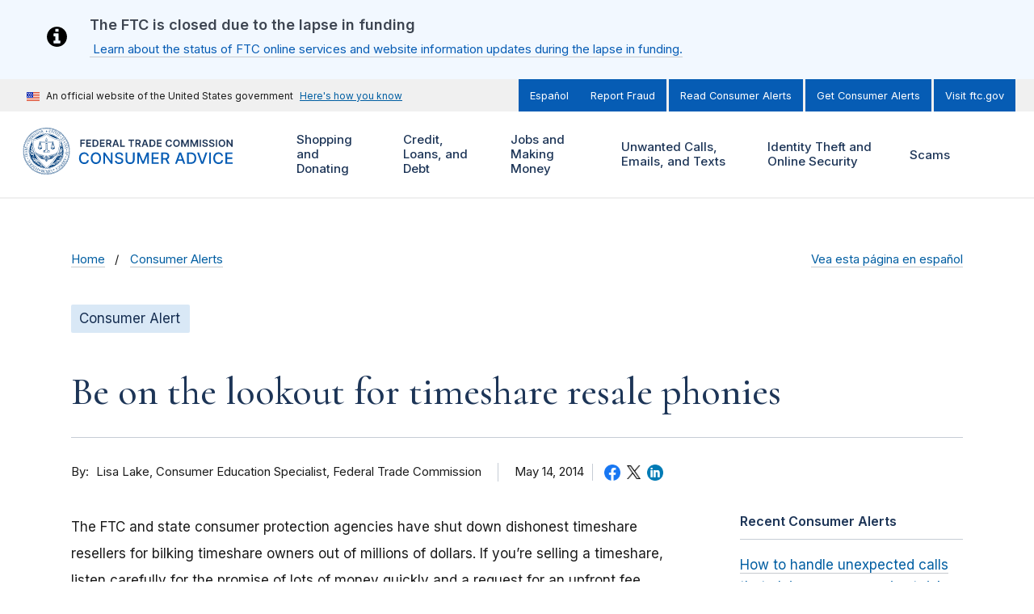

--- FILE ---
content_type: text/html; charset=UTF-8
request_url: https://consumer.ftc.gov/comment/23573
body_size: 183488
content:
<!DOCTYPE html>
<html lang="en" dir="ltr" prefix="content: http://purl.org/rss/1.0/modules/content/  dc: http://purl.org/dc/terms/  foaf: http://xmlns.com/foaf/0.1/  og: http://ogp.me/ns#  rdfs: http://www.w3.org/2000/01/rdf-schema#  schema: http://schema.org/  sioc: http://rdfs.org/sioc/ns#  sioct: http://rdfs.org/sioc/types#  skos: http://www.w3.org/2004/02/skos/core#  xsd: http://www.w3.org/2001/XMLSchema# ">
<head>
  <!-- Google Tag Manager -->
  <script>(function(w,d,s,l,i){w[l]=w[l]||[];w[l].push({'gtm.start':
        new Date().getTime(),event:'gtm.js'});var f=d.getElementsByTagName(s)[0],
      j=d.createElement(s),dl=l!='dataLayer'?'&l='+l:'';j.async=true;j.src=
      'https://www.googletagmanager.com/gtm.js?id='+i+dl;f.parentNode.insertBefore(j,f);
    })(window,document,'script','dataLayer','GTM-M64KB9B');</script>
  <!-- End Google Tag Manager -->
  <meta charset="utf-8" />
<script>document.addEventListener('DOMContentLoaded', function () {
  var toolbarTray = document.querySelector('#toolbar-bar');
  if (toolbarTray) {
    var label = document.createElement('div');
    label.textContent = 'unknown';
    label.style.cssText = 'padding: 0 10px; font-weight: bold; color: white;';
#    toolbarTray.prepend(label);
  }
});</script>
<meta name="cfg_scams" content="All Scams, Rental and Housing Scams" />
<meta name="cfg_search_terms" content="scam, travel" />
<meta name="cfg_topics" content="Credit, Loans, and Debt" />
<meta name="description" content="The FTC and state consumer protection agencies have shut down dishonest timeshare resellers for bilking timeshare owners out of millions of dollars." />
<link rel="canonical" href="https://consumer.ftc.gov/consumer-alerts/2014/05/be-lookout-timeshare-resale-phonies" />
<link rel="shortlink" href="https://consumer.ftc.gov/node/76880" />
<link rel="image_src" href="https://consumer.ftc.gov/sites/default/files/styles/social_standard/public/default_images/ftc_social_share_default_en.jpg?h=ec041e41&amp;itok=w7Jr7MCY" />
<meta property="og:site_name" content="Consumer Advice" />
<meta property="og:type" content="Article" />
<meta property="og:url" content="https://consumer.ftc.gov/consumer-alerts/2014/05/be-lookout-timeshare-resale-phonies" />
<meta property="og:title" content="Be on the lookout for timeshare resale phonies" />
<meta property="og:description" content="The FTC and state consumer protection agencies have shut down dishonest timeshare resellers for bilking timeshare owners out of millions of dollars." />
<meta property="og:image" content="https://consumer.ftc.gov/sites/default/files/styles/social_standard/public/default_images/ftc_social_share_default_en.jpg?h=ec041e41&amp;itok=w7Jr7MCY" />
<meta property="og:image:url" content="https://consumer.ftc.gov/sites/default/files/styles/social_standard/public/default_images/ftc_social_share_default_en.jpg?h=ec041e41&amp;itok=w7Jr7MCY" />
<meta property="og:image:secure_url" content="https://consumer.ftc.gov/sites/default/files/styles/social_standard/public/default_images/ftc_social_share_default_en.jpg?h=ec041e41&amp;itok=w7Jr7MCY" />
<meta property="og:updated_time" content="2022-05-17T17:03:26-04:00" />
<meta property="article:published_time" content="2014-05-14T11:32:58-04:00" />
<meta property="article:modified_time" content="2022-05-17T17:03:26-04:00" />
<meta property="fb:app_id" content="137136626303203" />
<meta name="twitter:card" content="summary_large_image" />
<meta name="twitter:site" content="@FTC" />
<meta name="twitter:description" content="The FTC and state consumer protection agencies have shut down dishonest timeshare resellers for bilking timeshare owners out of millions of dollars." />
<meta name="twitter:title" content="Be on the lookout for timeshare resale phonies" />
<meta name="twitter:site:id" content="187993109" />
<meta name="twitter:creator" content="@FTC" />
<meta name="twitter:creator:id" content="187993109" />
<meta name="twitter:image" content="https://consumer.ftc.gov/sites/default/files/styles/social_standard/public/default_images/ftc_social_share_default_en.jpg?h=ec041e41&amp;itok=w7Jr7MCY" />
<meta name="Generator" content="Drupal 10 (https://www.drupal.org)" />
<meta name="MobileOptimized" content="width" />
<meta name="HandheldFriendly" content="true" />
<meta name="viewport" content="width=device-width, initial-scale=1.0" />
<meta name="format-detection" content="telephone=no" />
<link rel="icon" href="/themes/custom/cfg_uswds/favicon.ico" type="image/vnd.microsoft.icon" />
<link rel="alternate" hreflang="en" href="https://consumer.ftc.gov/consumer-alerts/2014/05/be-lookout-timeshare-resale-phonies" />
<link rel="alternate" hreflang="es" href="https://consumidor.ftc.gov/alertas-para-consumidores/2014/05/atento-los-farsantes-de-reventa-de-propiedades-de-tiempo-compartido" />
<script>window.a2a_config=window.a2a_config||{};a2a_config.callbacks=[];a2a_config.overlays=[];a2a_config.templates={};</script>

  <title>Be on the lookout for timeshare resale phonies | Consumer Advice</title>
  <link rel="stylesheet" media="all" href="/core/assets/vendor/jquery.ui/themes/base/core.css?t9uj6c" />
<link rel="stylesheet" media="all" href="/core/assets/vendor/jquery.ui/themes/base/controlgroup.css?t9uj6c" />
<link rel="stylesheet" media="all" href="/core/assets/vendor/jquery.ui/themes/base/checkboxradio.css?t9uj6c" />
<link rel="stylesheet" media="all" href="/core/assets/vendor/jquery.ui/themes/base/resizable.css?t9uj6c" />
<link rel="stylesheet" media="all" href="/core/assets/vendor/jquery.ui/themes/base/button.css?t9uj6c" />
<link rel="stylesheet" media="all" href="/core/assets/vendor/jquery.ui/themes/base/dialog.css?t9uj6c" />
<link rel="stylesheet" media="all" href="/core/misc/components/progress.module.css?t9uj6c" />
<link rel="stylesheet" media="all" href="/core/misc/components/ajax-progress.module.css?t9uj6c" />
<link rel="stylesheet" media="all" href="/core/modules/ckeditor5/css/ckeditor5.dialog.fix.css?t9uj6c" />
<link rel="stylesheet" media="all" href="/modules/contrib/responsive_table_filter/css/responsive-table-filter.css?t9uj6c" />
<link rel="stylesheet" media="all" href="/core/modules/views/css/views.module.css?t9uj6c" />
<link rel="stylesheet" media="all" href="/core/assets/vendor/jquery.ui/themes/base/theme.css?t9uj6c" />
<link rel="stylesheet" media="all" href="/modules/contrib/addtoany/css/addtoany.css?t9uj6c" />
<link rel="stylesheet" media="all" href="/modules/contrib/better_exposed_filters/css/better_exposed_filters.css?t9uj6c" />
<link rel="stylesheet" media="all" href="/modules/contrib/extlink/css/extlink.css?t9uj6c" />
<link rel="stylesheet" media="all" href="/core/modules/layout_builder/layouts/threecol_section/threecol_section.css?t9uj6c" />
<link rel="stylesheet" media="all" href="/core/modules/layout_discovery/layouts/onecol/onecol.css?t9uj6c" />
<link rel="stylesheet" media="all" href="https://fonts.googleapis.com/css2?family=Cormorant:ital,wght@0,500;0,600;1,500;1,600&amp;family=Inter:wght@400;500;600&amp;display=swap" />
<link rel="stylesheet" media="all" href="/themes/custom/ftc_uswds/build/css/styles.css?t9uj6c" />
<link rel="stylesheet" media="all" href="/themes/custom/cfg_uswds/build/css/styles.css?t9uj6c" />

  <script src="https://use.fontawesome.com/releases/v6.4.2/js/all.js" defer crossorigin="anonymous"></script>
<script src="https://use.fontawesome.com/releases/v6.4.2/js/v4-shims.js" defer crossorigin="anonymous"></script>

</head>
<body class="page-node--76880 theme--cfg-uswds path-not-frontpage path-node page-node-type--article">
<!-- Google Tag Manager (noscript) -->
<noscript><iframe src="https://www.googletagmanager.com/ns.html?id=GTM-M64KB9B"
                  height="0" width="0" style="display:none;visibility:hidden"></iframe></noscript>
<!-- End Google Tag Manager (noscript) -->
<a href="#main-content" class="usa-skipnav">Skip to main content</a>

  <div class="dialog-off-canvas-main-canvas" data-off-canvas-main-canvas>
        <div class="region region-alert">
    

  <div class="views-element-container block block-views block-views-blockalerts-block-1" id="block-views-block-alerts-block-1">
    <div class="block-content-container">
      
            
              
<div class="view view-alerts__block_1 view-alerts view-id-alerts view-display-id-block_1 js-view-dom-id-ba2c3293bba8503352ce00712ed2df16cfbfe6b91c0767baba6765c7bcdaabed view--block">
  <div class="view__content">
    
        
            
          <div class="view-content">
            <div class="views-row"><div class="views-field views-field-rendered-entity"><span class="field-content">

<div class="block-content block-content--type-uswds-alert block-content--420 block-content--view-mode-default usa-alert grid-row usa-site-alert usa-alert--info" role="alert">
    <div class="grid-container">
        
    
    <div class="usa-alert__icon">
              <?xml version="1.0" encoding="UTF-8"?>
<svg xmlns="http://www.w3.org/2000/svg" width="126" height="126" viewBox="0 0 126 126">
  <path fill="#1B1B1B" d="M117.18,31.592 C111.585,22.006 103.995,14.416 94.409,8.821 C84.821,3.226 74.354,0.429 63.001,0.429 C51.649,0.429 41.179,3.226 31.593,8.821 C22.006,14.415 14.416,22.005 8.821,31.592 C3.225,41.179 0.428,51.649 0.428,63 C0.428,74.352 3.226,84.82 8.82,94.408 C14.415,103.993 22.005,111.584 31.592,117.179 C41.179,122.774 51.648,125.571 63,125.571 C74.352,125.571 84.822,122.774 94.408,117.179 C103.994,111.585 111.584,103.994 117.179,94.408 C122.773,84.821 125.57,74.351 125.57,63 C125.57,51.648 122.773,41.178 117.18,31.592 Z M52.572,16.071 C52.572,15.31 52.816,14.686 53.305,14.197 C53.794,13.709 54.419,13.464 55.179,13.464 L70.823,13.464 C71.583,13.464 72.208,13.709 72.695,14.197 C73.183,14.686 73.429,15.31 73.429,16.071 L73.429,29.107 C73.429,29.867 73.183,30.492 72.695,30.98 C72.208,31.469 71.583,31.713 70.823,31.713 L55.179,31.713 C54.419,31.713 53.794,31.469 53.305,30.98 C52.816,30.492 52.572,29.867 52.572,29.107 L52.572,16.071 Z M83.857,102.107 C83.857,102.867 83.611,103.492 83.124,103.979 C82.637,104.468 82.012,104.712 81.25,104.712 L44.75,104.712 C43.989,104.712 43.365,104.468 42.876,103.979 C42.387,103.491 42.143,102.866 42.143,102.106 L42.143,89.07 C42.143,88.308 42.387,87.685 42.876,87.196 C43.365,86.708 43.99,86.463 44.75,86.463 L52.572,86.463 L52.572,60.392 L44.75,60.392 C43.989,60.392 43.365,60.148 42.876,59.659 C42.387,59.171 42.143,58.546 42.143,57.785 L42.143,44.75 C42.143,43.989 42.387,43.365 42.876,42.876 C43.365,42.387 43.99,42.143 44.75,42.143 L70.823,42.143 C71.583,42.143 72.208,42.387 72.695,42.876 C73.183,43.365 73.429,43.989 73.429,44.75 L73.429,86.464 L81.249,86.464 C82.01,86.464 82.635,86.709 83.123,87.197 C83.61,87.685 83.856,88.31 83.856,89.071 L83.856,102.107 L83.857,102.107 Z"/>
</svg>

          </div>
    <div class="usa-alert__body">
              <h3 class="usa-alert__heading">The FTC is closed due to the lapse in funding </h3>
                    <div class="usa-alert__text">
          <p><a href="/ftc-is-closed">&nbsp;Learn about the status of FTC online services and website information updates during the lapse in funding.</a></p>
        </div>
          </div>
      </div>
  </div>
</span></div></div>

      </div>
    
                      </div>
</div>


          </div>
  </div>

  </div>

<section class="banner" id="top">
  <div class="grid-container">
          <div class="usa-banner">
  <div class="usa-accordion">
          <header class="usa-banner__header">
        <div class="usa-banner__inner">
          <div class="grid-col-auto">
            <img class="usa-banner__header-flag" src="/themes/custom/ftc_uswds/uswds/dist/img/us_flag_small.png" alt="U.S. flag">
          </div>
          <div class="grid-col-fill tablet:grid-col-auto">
            <p class="usa-banner__header-text">An official website of the United States government</p>
            <p class="usa-banner__header-action" aria-hidden="true">Here’s how you know</p>
          </div>
          <button class="usa-accordion__button usa-banner__button" aria-expanded="false" aria-controls="gov-banner">
            <span class="usa-banner__button-text">Here's how you know</span>
          </button>
        </div>
      </header>
      <div class="usa-banner__content usa-accordion__content" id="gov-banner" hidden="">
        <div class="grid-row grid-gap-lg">
          <div class="usa-banner__guidance tablet:grid-col-6">
            <img class="usa-banner__icon usa-media-block__img" src="/themes/custom/ftc_uswds/uswds/dist/img/icon-dot-gov.svg" alt="Dot gov">
            <div class="usa-media-block__body">
              <p>
                <strong>The .gov means it’s official.</strong>
                <br>
                Federal government websites often end in .gov or .mil. Before sharing sensitive information, make sure you’re on a federal government site.
              </p>
            </div>
          </div>
          <div class="usa-banner__guidance tablet:grid-col-6">
            <img class="usa-banner__icon usa-media-block__img" src="/themes/custom/ftc_uswds/uswds/dist/img/icon-https.svg" alt="Https">
            <div class="usa-media-block__body">
              <p>
                <strong>The site is secure.</strong>
                <br>
                The <strong>https://</strong> ensures that you are connecting to the official website and that any information you provide is encrypted and transmitted securely.
              </p>
            </div>
          </div>
        </div>
      </div>
      </div>
</div>

    
          <div class="usa-banner-inner">
          <div class="region region-header-top">
      
    
    <ul class="usa-nav__secondary-links">

      
                                
                          
        
                <li class="usa-nav__secondary-item">
          <a href="https://consumidor.ftc.gov" class="link">Español</a>
        </li>
      
    </ul>
  



  
    
    <ul class="usa-nav__secondary-links">

      
                                
                          
        
                <li class="usa-nav__secondary-item">
          <a href="https://reportfraud.ftc.gov/" class="link">Report Fraud</a>
        </li>
                                
                          
        
                <li class="usa-nav__secondary-item">
          <a href="https://consumer.ftc.gov/consumer-alerts" class="link" data-drupal-link-system-path="consumer-alerts">Read Consumer Alerts</a>
        </li>
                                
                          
        
                <li class="usa-nav__secondary-item">
          <a href="https://public.govdelivery.com/accounts/USFTCCONSUMER/subscriber/new?topic_id=USFTCCONSUMER_8" class="link">Get Consumer Alerts</a>
        </li>
                                
                          
        
                <li class="usa-nav__secondary-item">
          <a href="https://ftc.gov" class="link">Visit ftc.gov</a>
        </li>
      
    </ul>
  




  </div>

      </div>
      </div>
</section>

<header class="usa-header usa-header--extended grid-container" id="header" role="banner">

  <div class="usa-overlay"></div>

  
    <div class="region region-header usa-navbar">
    <div class="usa-logo site-logo">
  <em class="usa-logo__text">
            <a class="logo-img" href="https://consumer.ftc.gov/" title="Home" aria-label="Home">
        <svg width="345" height="66" id="Layer_1" data-name="Layer 1" xmlns="http://www.w3.org/2000/svg" xmlns:xlink="http://www.w3.org/1999/xlink" viewBox="0 0 345 66"><defs><style>.cls-1{fill:none;}.cls-2{fill:#1d3557;}.cls-3{fill:#065cb4;}.cls-4{clip-path:url(#clip-path);}.cls-5{fill:#fff;}.cls-6{fill:#003d79;}</style><clipPath id="clip-path"><rect class="cls-1" x="0.50905" y="0.05467" width="66" height="66"/></clipPath></defs><path class="cls-1" d="M0,0H66V66H0Z"/><path class="cls-2" d="M81.004,27h1.845V22.675h4.23V21.129h-4.23V18.364h4.678V16.818H81.004Zm8.453,0h6.662V25.454H91.302v-2.78h4.434V21.13H91.302V18.365h4.777V16.819H89.457Zm12.205,0c3.102,0,4.941-1.919,4.941-5.1,0-3.173-1.839-5.082-4.872-5.082h-3.52V27Zm-1.606-1.596v-6.99h1.571c2.068,0,3.147,1.153,3.147,3.485,0,2.342-1.079,3.505-3.202,3.505ZM108.606,27h6.662V25.454H110.45v-2.78h4.435V21.13H110.45V18.365h4.778V16.819h-6.622Zm8.754,0h1.844V23.271h1.879L123.082,27h2.058l-2.202-4.037a2.88653,2.88653,0,0,0,1.829-2.888c0-1.944-1.252-3.257-3.589-3.257H117.36Zm1.844-5.26V18.36h1.691c1.377,0,1.993.63,1.993,1.715,0,1.083-.616,1.665-1.984,1.665ZM128.023,27l.84-2.51h3.828l.845,2.51h1.969l-3.59-10.182h-2.277L126.054,27h1.969Zm1.337-3.992,1.377-4.102h.08l1.377,4.102ZM137.096,27h6.329V25.454h-4.484V16.818h-1.845Zm11.455-8.636h3.147V27h1.83V18.364h3.147V16.818h-8.124v1.546ZM158.491,27h1.844V23.271h1.879L164.213,27h2.058l-2.202-4.037a2.88651,2.88651,0,0,0,1.829-2.888c0-1.944-1.253-3.257-3.589-3.257h-3.818Zm1.844-5.26V18.36h1.69c1.378,0,1.994.63,1.994,1.715,0,1.083-.616,1.665-1.984,1.665h-1.7ZM169.154,27l.84-2.51h3.828l.845,2.51h1.969l-3.59-10.182h-2.277L167.185,27Zm1.337-3.992,1.377-4.102h.08l1.377,4.102ZM181.677,27c3.102,0,4.942-1.919,4.942-5.1,0-3.173-1.84-5.082-4.872-5.082h-3.52V27Zm-1.606-1.596v-6.99h1.571c2.069,0,3.147,1.153,3.147,3.485,0,2.342-1.078,3.505-3.201,3.505ZM188.621,27h6.662V25.454h-4.817v-2.78h4.435V21.13h-4.435V18.365h4.778V16.819h-6.623Zm21.192-6.746a4.06322,4.06322,0,0,0-4.31-3.575c-2.66,0-4.664,1.939-4.664,5.23,0,3.286,1.979,5.23,4.664,5.23a4.13092,4.13092,0,0,0,4.31-3.51l-1.859-.01a2.30815,2.30815,0,0,1-2.426,1.865c-1.651,0-2.834-1.238-2.834-3.575,0-2.297,1.173-3.575,2.839-3.575a2.29807,2.29807,0,0,1,2.421,1.92h1.859Zm11.037,1.655c0-3.291-2.008-5.23-4.678-5.23-2.675,0-4.678,1.939-4.678,5.23,0,3.286,2.003,5.23,4.678,5.23C218.842,27.139,220.85,25.2,220.85,21.909Zm-1.854,0c0,2.317-1.163,3.575-2.824,3.575-1.655,0-2.824-1.258-2.824-3.575s1.169-3.575,2.824-3.575C217.833,18.334,218.996,19.592,218.996,21.909Zm3.848-5.09V27h1.77V19.99h.094l2.814,6.98h1.323l2.814-6.965h.094V27h1.77V16.818h-2.257l-3.023,7.378h-.119l-3.023-7.378h-2.257Zm12.938,0V27h1.769V19.99h.095l2.814,6.98h1.322l2.814-6.965h.095V27h1.77V16.818h-2.258l-3.022,7.378h-.12l-3.022-7.378h-2.257Zm14.782,0h-1.845V27h1.845V16.819Zm7.78,2.798h1.775c-.035-1.72-1.501-2.938-3.669-2.938-2.138,0-3.744,1.203-3.739,3.003,0,1.462,1.04,2.302,2.715,2.734l1.158.299c1.099.278,1.825.62,1.83,1.411-.005.87-.83,1.452-2.033,1.452-1.154,0-2.049-.517-2.123-1.586h-1.815c.075,2.024,1.581,3.162,3.952,3.162,2.441,0,3.858-1.218,3.863-3.013-.005-1.765-1.461-2.57-2.993-2.933l-.954-.238c-.835-.2-1.74-.552-1.73-1.402.005-.766.691-1.328,1.844-1.328C257.524,18.24,258.25,18.752,258.344,19.617Zm9.342,0h1.775c-.035-1.72-1.501-2.938-3.669-2.938-2.138,0-3.744,1.203-3.739,3.003,0,1.462,1.039,2.302,2.715,2.734l1.158.299c1.099.278,1.825.62,1.83,1.411-.005.87-.831,1.452-2.034,1.452-1.153,0-2.048-.517-2.123-1.586h-1.814c.074,2.024,1.581,3.162,3.952,3.162,2.441,0,3.858-1.218,3.863-3.013-.005-1.765-1.462-2.57-2.993-2.933l-.954-.238c-.836-.2-1.74-.552-1.73-1.402.005-.766.691-1.328,1.844-1.328,1.099,0,1.825.512,1.919,1.377Zm5.653-2.799h-1.845V27h1.845Zm11.345,5.091c0-3.291-2.008-5.23-4.678-5.23-2.675,0-4.678,1.939-4.678,5.23,0,3.286,2.003,5.23,4.678,5.23C282.67606,27.139,284.68405,25.2,284.68405,21.909Zm-1.854,0c0,2.317-1.163,3.575-2.824,3.575-1.656,0-2.824-1.258-2.824-3.575s1.168-3.575,2.824-3.575C281.66705,18.334,282.83005,19.592,282.83005,21.909Zm12.215-5.09h-1.834v6.94h-.09l-4.792-6.94h-1.651V27h1.845V20.065h.084L293.405,27h1.64V16.818Z"/><path class="cls-3" d="M93.047,40.203a6.31515,6.31515,0,0,0-6.61-5.422c-4.14,0-7.195,3.102-7.195,8.219s3.04,8.219,7.195,8.219a6.37594,6.37594,0,0,0,6.61-5.367l-2.438-.008a3.98712,3.98712,0,0,1-4.156,3.172c-2.742,0-4.812-2.102-4.812-6.016,0-3.883,2.062-6.016,4.82-6.016a3.97408,3.97408,0,0,1,4.148,3.22h2.438ZM110.134,43c0-5.117-3.063-8.219-7.203-8.219-4.156,0-7.211,3.102-7.211,8.219,0,5.11,3.055,8.219,7.211,8.219C107.071,51.219,110.134,48.117,110.134,43Zm-2.391,0c0,3.898-2.062,6.016-4.812,6.016-2.758,0-4.813-2.118-4.813-6.016s2.055-6.016,4.813-6.016C105.681,36.984,107.743,39.102,107.743,43Zm18.615-8h-2.391V46.75h-.148L115.678,35h-2.234V51h2.414V39.266h.148L124.139,51h2.219Zm12.548,4.203h2.328c-.07-2.562-2.336-4.422-5.586-4.422-3.211,0-5.672,1.836-5.672,4.594,0,2.227,1.594,3.531,4.164,4.227l1.891.515c1.711.453,3.031,1.016,3.031,2.438,0,1.562-1.492,2.593-3.547,2.593-1.859,0-3.406-.828-3.547-2.57h-2.422c.157,2.899,2.399,4.688,5.985,4.688,3.758,0,5.922-1.977,5.922-4.688,0-2.883-2.571-4-4.602-4.5l-1.562-.406c-1.25-.32-2.914-.906-2.907-2.438,0-1.359,1.243-2.367,3.211-2.367,1.836,0,3.141.86,3.313,2.336ZM154.927,35V45.328a3.943,3.943,0,0,1-7.875,0V35h-2.415V45.523c0,3.36,2.516,5.743,6.352,5.743s6.359-2.383,6.359-5.743V35Zm6.231,0V51h2.297V39.414h.149l4.718,11.563h1.907l4.718-11.555h.149V51h2.297V35h-2.93l-5.094,12.438h-.187L164.088,35Zm20.044,16h10.125V48.922h-7.711V44.023h7.094v-2.07h-7.094V37.078h7.618V35H181.202Zm13.556,0h2.414V44.945h3.438L203.86,51h2.75l-3.547-6.477A4.44,4.44,0,0,0,206,40.016C206,37.07,204.172,35,200.461,35h-5.703V51Zm2.414-8.133V37.07h3.032c2.382,0,3.367,1.133,3.367,2.946,0,1.804-.985,2.851-3.336,2.851ZM216.712,51l1.468-4.234h6.25L225.891,51h2.563l-5.758-16h-2.789l-5.758,16h2.563Zm2.172-6.266,2.359-6.828h.125l2.359,6.828h-4.843ZM236.244,51c4.875,0,7.695-3.023,7.695-8.023,0-4.977-2.82-7.977-7.531-7.977h-5.344V51Zm-2.765-2.11V37.11h2.781c3.5,0,5.304,2.093,5.304,5.867,0,3.789-1.804,5.914-5.453,5.914h-2.632ZM247.845,35h-2.609l5.757,16h2.789l5.758-16h-2.609l-4.453,13.031h-.18Zm16.72,0h-2.414V51h2.414Zm17.105,5.203a6.31513,6.31513,0,0,0-6.61-5.422c-4.14,0-7.195,3.102-7.195,8.219s3.039,8.219,7.195,8.219a6.3759,6.3759,0,0,0,6.61-5.367l-2.438-.008a3.98784,3.98784,0,0,1-4.156,3.172c-2.742,0-4.813-2.102-4.813-6.016,0-3.883,2.063-6.016,4.821-6.016a3.9741,3.9741,0,0,1,4.148,3.22h2.438ZM284.858,51h10.125V48.922h-7.711V44.023h7.094v-2.07h-7.094V37.078h7.617V35H284.858Z"/><g class="cls-4"><path class="cls-5" d="M43.24805,50.35467c.432.041,1.132.089,2.228.12l-1.76-.482c-.781.088-1.037.102-1.132-.027q-.12066.06153-.237.131c-.166.2-.333.387-.505.58a2.474,2.474,0,0,1,1.406-.323Z"/><path class="cls-5" d="M53.68005,19.13867v1.196a23.82976,23.82976,0,0,1,2.087,4.161.8.8,0,0,1,.2.518,23.85922,23.85922,0,0,1-20.608,31.786q-.4395.348-.89.692a24.50118,24.50118,0,0,0,19.211-38.353Zm-22.647-9.851c.418-.283.797-.542,1.106-.768a24.435,24.435,0,0,0-16.26,7.427c.356-.03.72-.075,1.086-.135A23.774,23.774,0,0,1,31.03305,9.28767Z"/><path class="cls-5" d="M47.27105,44.09067a.794.794,0,0,1,.529-.255,9.46736,9.46736,0,0,0,1.418-.875.77709.77709,0,0,1-.47-.078l-2.192,1.517c.251-.104.492-.208.715-.31Zm2.966-2.234-.313.215a.91661.91661,0,0,1-.02.25A2.40755,2.40755,0,0,0,50.23705,41.85667Zm-.395-26.179c.385.076.763.136,1.138.182a24.454,24.454,0,0,0-16.071-7.332c.334.23.724.492,1.163.78a23.809,23.809,0,0,1,13.769,6.37Zm-40.223,17.331a23.71793,23.71793,0,0,1,3.723-12.78q-.012-.59743,0-1.195a24.49964,24.49964,0,0,0,19.196,38.46q-.4462-.33872-.885-.687A23.89115,23.89115,0,0,1,9.61905,33.00867Z"/><path class="cls-5" d="M55.56905,55.85967a.62669.62669,0,0,1-.021-.15.833.833,0,0,1,.257-.625.844.844,0,0,1,.743-.2.75176.75176,0,0,1-.038-.199.785.785,0,0,1,.228-.568.798.798,0,0,1,.743-.263.763.763,0,0,1,.154-.763.798.798,0,0,1,.731-.287.777.777,0,0,1,.117-.797.795.795,0,0,1,.73-.295.797.797,0,0,1,.797-1.142.828.828,0,0,1,.044-.797.795.795,0,0,1,.685-.37.809.809,0,0,1,.694-1.196.834.834,0,0,1-.03-.82.816.816,0,0,1,.64-.413.7632.7632,0,0,1-.074-.138.796.796,0,0,1,.676-1.112.76977.76977,0,0,1-.102-.175.859.859,0,0,1,.433-1.064.93413.93413,0,0,1,.179-.054.85.85,0,0,1,.269-1.238.78725.78725,0,0,1,.2-.068.755.755,0,0,1-.177-.765.831.831,0,0,1,.597-.546.82.82,0,0,1,.347-1.345.9424.9424,0,0,1-.124-.143.761.761,0,0,1-.096-.598.8.8,0,0,1,.34-.536.70366.70366,0,0,1,.159-.08.792.792,0,0,1-.26-.737.823.823,0,0,1,.515-.622.788.788,0,0,1-.319-.727.817.817,0,0,1,.3-.548.77426.77426,0,0,1,.18-.106.809.809,0,0,1,.122-1.379.843.843,0,0,1-.383-.707v-.01a.815.815,0,0,1,.427-.666.817.817,0,0,1-.399-.683.808.808,0,0,1,.399-.684.8.8,0,0,1-.421-.692.764.764,0,0,1,.22-.571.90356.90356,0,0,1,.143-.118.839.839,0,0,1-.473-.654v-.01a.828.828,0,0,1,.347-.719.852.852,0,0,1-.5-.65.787.787,0,0,1,.163-.58.85793.85793,0,0,1,.152-.143.78.78,0,0,1-.514-.63.762.762,0,0,1,.269-.729.79591.79591,0,0,1-.313-1.348.81055.81055,0,0,1-.366-1.342.832.832,0,0,1-.592-.538.821.821,0,0,1,.055-.636.66959.66959,0,0,1,.098-.14.96043.96043,0,0,1-.164-.05.846.846,0,0,1-.446-.48.814.814,0,0,1,.147-.769.85833.85833,0,0,1-.199-.047.807.807,0,0,1-.428-.499.766.766,0,0,1,.093-.787.7842.7842,0,0,1-.165-.034.85.85,0,0,1-.496-.446.803.803,0,0,1-.032-.608.70706.70706,0,0,1,.081-.16.81.81,0,0,1-.657-.456.797.797,0,0,1,.018-.779.812.812,0,0,1-.696-1.204h-.024a.756.756,0,0,1-.676-.396.77478.77478,0,0,1-.111-.58.96914.96914,0,0,1,.062-.181h-.058a.949.949,0,0,1-.167-.016.778.778,0,0,1-.51-.341.853.853,0,0,1-.076-.783.79317.79317,0,0,1-.098,0,.85.85,0,0,1-.648-.303.793.793,0,0,1-.093-.797.834.834,0,0,1-.751-.265.861.861,0,0,1-.136-.797.77765.77765,0,0,1-.18.022h-.051a.78.78,0,0,1-.546-.27.797.797,0,0,1-.18-.743.775.775,0,0,1-.151.022h-.032a.838.838,0,0,1-.598-.259.822.822,0,0,1-.2-.741.81109.81109,0,0,1-.229.038.836.836,0,0,1-.544-.2.798.798,0,0,1-.245-.775.747.747,0,0,1-.783-.147.798.798,0,0,1-.271-.75.865.865,0,0,1-.245.07h-.088a.74.74,0,0,1-.484-.173.797.797,0,0,1-.3-.717.80211.80211,0,0,1-.326.07.846.846,0,0,1-.484-.158.79393.79393,0,0,1-.32-.526.83946.83946,0,0,1,0-.2.805.805,0,0,1-.352.084.872.872,0,0,1-.448-.127.757.757,0,0,1-.373-.684.844.844,0,0,1-.807.008h-.016a.905.905,0,0,1-.387-.693.797.797,0,0,1-.797.026.773.773,0,0,1-.436-.646.82123.82123,0,0,1-1.256-.598.76284.76284,0,0,1-.163.1.81788.81788,0,0,1-.317.064.89.89,0,0,1-.307-.056.822.822,0,0,1-.498-.62.831.831,0,0,1-.514.183.73474.73474,0,0,1-.245-.04.818.818,0,0,1-.543-.62.781.781,0,0,1-.536.22.74485.74485,0,0,1-.229-.036.846.846,0,0,1-.546-.598.797.797,0,0,1-.757.2.833.833,0,0,1-.596-.539.812.812,0,0,1-.758.234.8.8,0,0,1-.597-.532.759.759,0,0,1-.733.271.797.797,0,0,1-.623-.505.78.78,0,0,1-.626.315.82993.82993,0,0,1-.099,0,.791.791,0,0,1-.654-.476.796.796,0,0,1-.651.329h-.094a.781.781,0,0,1-.638-.443.85.85,0,0,1-.705.377h-.018a.891.891,0,0,1-.64-.399.807.807,0,0,1-.677.399.798.798,0,0,1-.686-.399.845.845,0,0,1-.725.44.828.828,0,0,1-.684-.37.89566.89566,0,0,1-.124.2.784.784,0,0,1-.54.266h-.05a.838.838,0,0,1-.663-.334.796.796,0,0,1-.658.484.85917.85917,0,0,1-.102,0,.78.78,0,0,1-.486-.17.792.792,0,0,1-.137-.145.858.858,0,0,1-.622.526.76.76,0,0,1-.737-.273.824.824,0,0,1-.598.532.72656.72656,0,0,1-.186.024.76.76,0,0,1-.42-.141.78194.78194,0,0,1-.146-.124.792.792,0,0,1-.578.56.815.815,0,0,1-.763-.2.825.825,0,0,1-.538.61h-.012a.90589.90589,0,0,1-.22.028.826.826,0,0,1-.547-.199.65572.65572,0,0,1-.05.162.84994.84994,0,0,1-.48.448.74578.74578,0,0,1-.247.04.845.845,0,0,1-.523-.187.75593.75593,0,0,1-.047.189.815.815,0,0,1-.44.436.764.764,0,0,1-.785-.092.74442.74442,0,0,1-.033.162.853.853,0,0,1-.423.496.82.82,0,0,1-.779-.044.98972.98972,0,0,1-.03.154.83606.83606,0,0,1-.432.5.741.741,0,0,1-.778-.028.81686.81686,0,0,1-.033.25.83424.83424,0,0,1-1.156.466.8.8,0,0,1-.37.686.84.84,0,0,1-.795.048.84.84,0,0,1-.32.728h-.016a.924.924,0,0,1-.468.134.84188.84188,0,0,1-.335-.072.848.848,0,0,1-.293.757.81.81,0,0,1-.791.098.768.768,0,0,1-.28.731.821.821,0,0,1-.53.2.80389.80389,0,0,1-.246-.042.828.828,0,0,1-.245.767.815.815,0,0,1-.55.215.83955.83955,0,0,1-.224-.036.75671.75671,0,0,1,.03.2.784.784,0,0,1-.259.58.749.749,0,0,1-.542.24h-.016a.7912.7912,0,0,1-.181-.024.82.82,0,0,1-.748,1.04h-.034a.824.824,0,0,1-.157-.015.823.823,0,0,1-.152.785.796.796,0,0,1-.577.289h-.072a1.00407,1.00407,0,0,1-.11,0,.7378.7378,0,0,1,.048.183.815.815,0,0,1-.183.618.8.8,0,0,1-.63.305h-.09a.84.84,0,0,1-.06.797.849.849,0,0,1-.675.337h-.05a.822.822,0,0,1-.034.797.837.837,0,0,1-.701.378.79.79,0,0,1,.006.794.777.777,0,0,1-.686.428.867.867,0,0,1,.04.797v.016a.832.832,0,0,1-.672.413.75779.75779,0,0,1,.092.167.79427.79427,0,0,1-.026.598.772.772,0,0,1-.636.492.82069.82069,0,0,1,.094.773.778.778,0,0,1-.638.5.81576.81576,0,0,1,.144.762.84.84,0,0,1-.43.488.76322.76322,0,0,1-.174.056.776.776,0,0,1,.167.765.829.829,0,0,1-.584.548.746.746,0,0,1,.193.755.814.814,0,0,1-.384.522.753.753,0,0,1-.147.064.82.82,0,0,1,.23.733.845.845,0,0,1-.525.61.8.8,0,0,1,.263.741.823.823,0,0,1-.5.624.75154.75154,0,0,1,.14.136.79676.79676,0,0,1,.164.587.816.816,0,0,1-.482.68.8447.8447,0,0,1,.347.741.823.823,0,0,1-.459.63.794.794,0,0,1,.371.717.818.818,0,0,1-.414.66.794.794,0,0,1,.398.69.805.805,0,0,1-.386.677.8.8,0,0,1,.41.697.765.765,0,0,1-.221.572.73989.73989,0,0,1-.136.114.85.85,0,0,1,.465.66.813.813,0,0,1-.347.717.79746.79746,0,0,1,.502.664.77.77,0,0,1-.299.72.845.845,0,0,1,.516.629.795.795,0,0,1-.277.723.84937.84937,0,0,1,.536.598v.01a.84.84,0,0,1-.237.747.812.812,0,0,1,.482,1.184.763.763,0,0,1-.121.155.758.758,0,0,1,.596.548.814.814,0,0,1-.064.64.85926.85926,0,0,1-.094.13.82282.82282,0,0,1,.166.047.839.839,0,0,1,.446.459v.012a.855.855,0,0,1-.15.787.79.79,0,0,1,.627.488.76.76,0,0,1-.086.771.6768.6768,0,0,1,.2.036.786.786,0,0,1,.458.432.81766.81766,0,0,1-.046.778.67781.67781,0,0,1,.153.03.84586.84586,0,0,1,.502.43.755.755,0,0,1,.064.58.7338.7338,0,0,1-.086.2.70574.70574,0,0,1,.214.027.77737.77737,0,0,1,.486.413.797.797,0,0,1,0,.757.795.795,0,0,1,.686.37.82551.82551,0,0,1,.041.797.85.85,0,0,1,.738.321v.014a.893.893,0,0,1,.074.787.87.87,0,0,1,.743.311.794.794,0,0,1,.098.787.77.77,0,0,1,.733.277.83148.83148,0,0,1,.151.782.814.814,0,0,1,.76.239.797.797,0,0,1,.199.78.798.798,0,0,1,.765.224.753.753,0,0,1,.218.743.81578.81578,0,0,1,.185-.032.768.768,0,0,1,.576.2.799.799,0,0,1,.26.773.848.848,0,0,1,.784.126.86361.86361,0,0,1,.27.73.92714.92714,0,0,1,.177-.043.848.848,0,0,1,.93.757,1,1,0,0,1,.004.134.83.83,0,0,1,.797.074.80962.80962,0,0,1,.345.713.827.827,0,0,1,.807.048.8.8,0,0,1,.353.502.74936.74936,0,0,1,.016.19.86314.86314,0,0,1,.797,0,.82.82,0,0,1,.399.675.866.866,0,0,1,.797-.026.816.816,0,0,1,.427.665.86773.86773,0,0,1,.199-.105.74011.74011,0,0,1,.58.028.828.828,0,0,1,.488.657.84637.84637,0,0,1,.16-.09.832.832,0,0,1,.611,0,.818.818,0,0,1,.512.6.777.777,0,0,1,.78-.12.832.832,0,0,1,.524.599.764.764,0,0,1,.763-.158.8746.8746,0,0,1,.562.582.766.766,0,0,1,.763-.191.8.8,0,0,1,.5.359.735.735,0,0,1,.076.177.78.78,0,0,1,.756-.23.834.834,0,0,1,.516.354.68594.68594,0,0,1,.08.173.762.762,0,0,1,.731-.265.821.821,0,0,1,.63.486.797.797,0,0,1,.726-.29.7819.7819,0,0,1,.655.481.843.843,0,0,1,.735-.352h.036a.83.83,0,0,1,.634.458.798.798,0,0,1,1.387.058.781.781,0,0,1,.674-.409.8.8,0,0,1,.691.399.813.813,0,0,1,.68-.44.828.828,0,0,1,.687.376.797.797,0,0,1,1.377-.127.823.823,0,0,1,.654-.488.8.8,0,0,1,.588.16.98861.98861,0,0,1,.138.144.822.822,0,0,1,.621-.522.795.795,0,0,1,.738.255.79956.79956,0,0,1,.077-.161.823.823,0,0,1,.54-.357.75.75,0,0,1,.74.22.80712.80712,0,0,1,1.333-.347.842.842,0,0,1,.56-.606.754.754,0,0,1,.598.051.8164.8164,0,0,1,.181.132.838.838,0,0,1,.51-.618.802.802,0,0,1,.626.022.9549.9549,0,0,1,.154.098.83.83,0,0,1,.484-.62h.01a.776.776,0,0,1,.797.112.828.828,0,0,1,.468-.668.772.772,0,0,1,.778.07.82529.82529,0,0,1,1.224-.646.8.8,0,0,1,.416-.685.765.765,0,0,1,.787-.022.8611.8611,0,0,1,.016-.176.818.818,0,0,1,.377-.524.802.802,0,0,1,.767-.042.83008.83008,0,0,1,0-.199.77905.77905,0,0,1,.337-.52.793.793,0,0,1,.79-.08.83.83,0,0,1,.318-.745.816.816,0,0,1,.61-.161.94.94,0,0,1,.167.045.815.815,0,0,1,.263-.73.794.794,0,0,1,.797-.142.823.823,0,0,1,.244-.773A.794.794,0,0,1,55.56905,55.85967Zm1.745-3.318-.658-.46.066-.066c.24.132.57.2.723-.022l.373-.482c.044-.11.044-.22-.066-.283l-.986-.723-.305.438c-.154.22-.22.436.13.721l-.045.066-1.05-.797.044-.066c.373.263.57.154.723-.066l.327-.438-1.094-.81c-.088-.065-.2-.11-.241-.065l-.285.415c-.2.263-.373.504.066,1.074l-.066.088-.656-.674,1.27-1.708.087.066a.3.3,0,0,0,.066.482l2.234,1.664a.324.324,0,0,0,.503-.066l.065.066Zm2.955-4.583-2.89-.598,2.037,2.124-.372.708-.088-.044c.131-.285,0-.417-.132-.482l-2.453-1.357c-.13-.088-.305-.132-.458.131l-.11-.066.546-.94.088.063a.307.307,0,0,0,.131.46l2.392,1.338-2.3-2.431.022-.044,3.155.614-2.278-1.25c-.132-.087-.307-.131-.482.176l-.088-.044.46-.831.088.044a.329.329,0,0,0,.11.502l2.45,1.359c.132.066.308.13.461-.154l.088.044Zm1.316-2.67-3.265-.264c-.239-.021-.568-.087-.634.132l-.087-.044.348-.92.112.022c-.112.328,0,.35.524.398l.483.044.372-.92a4.87153,4.87153,0,0,0-.701-.525c-.176-.066-.263.022-.351.154l-.088-.044.307-.702.088.044c-.066.22.285.46.723.811l2.193,1.752-.025.062Zm-1.47-4.337c.069-.285.417-.398.798-.306a.63653.63653,0,0,1,.548.679c-.066.263-.438.373-.811.285a.6081.6081,0,0,1-.534-.652v-.006Zm3.177-1.554-.767-.153.022-.088c.598.066.598-.175.636-.438l.088-.505c.043-.131-.044-.173-.176-.219l-1.182-.2-.09.503c-.041.263.023.482.44.57l-.023.088-1.27-.242v-.08c.44.088.599-.109.636-.398l.088-.48-1.337-.263c-.154-.022-.327,0-.399.285l-.11-.022.2-1.074.112.022a.322.322,0,0,0,.26.416l2.763.518a.284.284,0,0,0,.35766-.18273l.00134-.00427a.31687.31687,0,0,0,.014-.076l.11.022-.373,2.001Zm.752-4.045c-.046.701-.899,1.181-2.08,1.05-1.075-.11-1.842-.7-1.755-1.489.088-.677.9-1.181,2.06-1.05C63.35905,33.99567,64.14605,34.62867,64.04405,35.35267Zm-2.125-4.315c.371-.043.744.11.788.373.043.263-.242.548-.636.614-.395.066-.7-.11-.743-.399-.044-.289.213-.522.585-.588Zm1.467-3.24c.11.417-.241.68.175.68l.023.085-1.119.351-.022-.11c.46-.199.834-.546.746-.896-.044-.241-.263-.373-.614-.285a.98544.98544,0,0,0-.598.57c-.305.611-.458,1.028-1.116,1.181a.92668.92668,0,0,1-1.182-.57c-.087-.398.263-.743-.175-.699v-.088l1.138-.398.022.087c-.48.242-.853.614-.767.997.067.307.482.438.876.241.746-.327.527-1.379,1.555-1.62.548-.118.986.102,1.052.474Zm-1.227-3.656.11-.044.613,1.97-.765.242-.022-.088c.26-.132.502-.329.414-.598l-.199-.598c-.022-.11-.132-.153-.263-.11l-1.138.373.153.504a.46926.46926,0,0,0,.68.307l.022.088-1.25.399-.022-.11c.399-.131.439-.35.351-.614l-.153-.504-1.314.399c-.087.021-.199.087-.175.153l.153.482c.088.307.176.598.941.598l.022.088-.963.11-.597-2.015.087-.044c.088.307.263.307.417.263l2.672-.831a.292.292,0,0,0,.22-.42Zm-.897-2.79.789,2.066-.875.35-.022-.087c.614-.329.548-.482.46-.745l-.11-.261-2.803,1.05a.318.318,0,0,0-.2.46l-.11.044-.37-1.03.088-.044a.313.313,0,0,0,.458.2l2.804-1.073-.11-.263c-.087-.263-.153-.416-.854-.24l-.044-.089Zm-.811-1.971.022.066-2.408,2.22c-.153.153-.416.372-.329.548l-.087.043-.417-.877.088-.043c.175.285.263.24.633-.132l.351-.327-.414-.898a5.6727,5.6727,0,0,0-.877.175.224.224,0,0,0-.12811.28973l.00011.00027.018.039-.088.044-.326-.702.085-.044c.132.22.548.132,1.118.044Zm-2.147-3.745,1.118,1.905-.797.505-.044-.088c.57-.438.46-.57.329-.853l-.153-.22-2.591,1.511a.36.36,0,0,0-.10167.49886l.00767.01114-.088.044-.57-.942.088-.044a.316.316,0,0,0,.482.11l2.591-1.533-.151-.241c-.154-.241-.243-.417-.877-.11l-.044-.065Zm-3.64-.715.043.088c-.349.398-.568.874-.327,1.225a.61607.61607,0,0,0,.919-.131c.548-.598-.044-1.489.81-2.103a.83573.83573,0,0,1,1.16.022c.242.307.023.746.4.548l.065.066-.92.797-.066-.085c.372-.373.598-.855.35-1.14-.131-.176-.372-.22-.657-.022a.94278.94278,0,0,0-.305.767c-.066.677-.044,1.116-.614,1.51a.9232.9232,0,0,1-1.291-.065c-.242-.33-.088-.811-.417-.614l-.066-.066.915-.797Zm-1.382-2.43c.285-.24.658-.306.833-.109a.627.627,0,0,1-.175.833c-.285.263-.658.327-.855.11-.198-.217-.108-.57.197-.833Zm-2.013-3.896a.324.324,0,0,0-.044-.504l.066-.088.797.658c.744.614.831,1.466.066,2.453-.745.853-1.594,1.072-2.392.414l-.81-.655.065-.066a.313.313,0,0,0,.482-.044Zm-2.692-2.192.041-.088,1.754,1.096-.416.656-.066-.044c.132-.26.154-.568-.066-.7l-.528-.326a.215.215,0,0,0-.285.088l-.612.996.459.307c.219.131.46.175.701-.2l.066.044-.7,1.11-.065-.044c.219-.372.087-.57-.13-.701l-.46-.285-.724,1.162c-.044.088-.087.2-.022.241l.439.261c.263.153.526.307,1.05-.175l.088.065-.634.672-1.776-1.072.068-.132a.283.283,0,0,0,.459-.087l1.468-2.366a.316.316,0,0,0-.11-.476v-.002Zm-3.243,1.905,1.25-2.714-.263-.154c-.263-.11-.417-.175-.797.437l-.088-.042.416-.855,1.993.943-.372.853-.066-.044c.2-.68.044-.745-.22-.875l-.239-.11-1.263,2.738a.291.291,0,0,0,.175.439l-.044.088-.984-.439.044-.088a.322.322,0,0,0,.458-.175Zm-1.115-3.438c.066-.154.066-.33-.263-.439l.066-.088,1.072.373-.042.088a.325.325,0,0,0-.46.2l-.92,2.65c-.045.15-.045.326.24.436l-.022.11-1.074-.4.024-.087c.305.088.415-.042.458-.2Zm-3.964,1.817.636-2.76-.022-.042c-.066-.22-.088-.285-.285-.329l.022-.087.656.131.86,2.951.505-2.168a.361.361,0,0,0-.267-.434l-.018-.004.022-.086.897.2-.022.131a.306.306,0,0,0-.437.241l-.767,3.22-.044-.021-1.012-3.35-.57,2.453a.339.339,0,0,0,.285.438l-.022.088-.9-.2.023-.109c.335.068.416-.086.46-.261Zm-3.153-3.633,1.095.11-.023.087a.31.31,0,0,0-.372.311l-.2,1.862c-.087.852.066,1.195.549,1.247.723.088.81-.68.877-1.226l.175-1.73c.022-.175-.022-.35-.329-.372l.022-.11.875.088v.11c-.307-.022-.399.131-.399.307l-.199,1.73c-.068.633-.153,1.115-.636,1.378a.976.976,0,0,1-.504.088c-.721-.066-.94-.598-.831-1.594l.173-1.818a.303.303,0,0,0-.225-.364.2891.2891,0,0,0-.058-.008Zm-3.81,1.533.283-.897.285.897h.964l-.767.548.293.918-.767-.546-.743.546.284-.918-.745-.548Zm-6.965-.744,2.102,2.232-.546-2.166a.328.328,0,0,0-.438-.241l-.044-.088.919-.219.021.088c-.328.087-.35.263-.306.416l.81,3.24H28.78l-2.402-2.562.598,2.475c.044.153.132.307.439.24l.043.11-.92.22-.022-.11c.307-.066.329-.263.285-.416l-.68-2.738-.044-.044c-.151-.176-.199-.22-.37-.176l-.044-.107Zm-2.671.766c.598-.264,1.423.263,1.818,1.378.372,1.03.199,1.971-.548,2.234-.658.242-1.445-.285-1.84-1.379C22.71305,5.78967,22.91105,4.82767,23.656,4.60867Zm-1.905.797.044.11c-.307.13-.285.306-.241.458l1.115,2.561c.065.154.199.285.504.154l.044.11-1.073.438-.044-.088c.305-.132.284-.307.218-.46l-1.122-2.571c-.066-.153-.176-.283-.483-.153l-.043-.108,1.08-.452Zm-2.76,1.181c.398-.175.745.088.635-.307l.066-.043.614,1.03-.088.044c-.307-.417-.723-.702-1.052-.548-.22.131-.285.372-.132.68a.966.966,0,0,0,.702.414c.678.175,1.094.219,1.395.833a.9218.9218,0,0,1-.263,1.269c-.35.175-.81-.044-.656.329l-.066.044-.657-1.029.088-.043c.328.436.787.721,1.16.524.284-.13.306-.598.021-.94-.502-.615-1.445-.154-1.949-1.119-.235-.488-.147-.974.182-1.146Zm-2.392,1.38c.35-.22.702.021.57-.371l.066-.022.723.962-.088.044c-.372-.398-.81-.636-1.117-.438-.2.131-.24.372-.066.657a.915.915,0,0,0,.723.365c.702.11,1.116.131,1.467.7a.90008.90008,0,0,1-.175,1.315c-.327.199-.766,0-.598.372l-.088.042-.723-.962.065-.044c.373.398.855.636,1.196.416.263-.153.241-.614-.044-.942-.546-.568-1.466-.044-2.034-.94a.80293.80293,0,0,1,.137-1.163l-.014.008Zm-1.335.964.066.087c-.286.2-.242.373-.11.527l1.62,2.231a.314.314,0,0,0,.504.044l.066.088-.919.701-.087-.087a.319.319,0,0,0,.131-.504l-1.666-2.256c-.088-.13-.239-.24-.502-.042l-.044-.088.94-.701Zm-3.505,2.844,2.541,1.491-1.228-2.672.57-.504.066.065a.297.297,0,0,0-.022.483l1.862,2.08a.306.306,0,0,0,.482.044l.066.066-.797.743-.066-.088a.33.33,0,0,0,.022-.502l-1.818-2.015,1.357,3.021-.043.044-2.759-1.62,1.73,1.927c.132.132.285.22.526,0l.066.088-.691.627-.066-.087a.332.332,0,0,0,.044-.526l-1.84-2.059c-.11-.131-.263-.219-.504-.022l-.088-.065Zm-2.842,3.17,2.737,1.094-1.619-2.453.483-.612.087.066a.3.3,0,0,0,.044.48l2.166,1.774a.279.279,0,0,0,.46-.042l.088.066-.677.83-.088-.065a.305.305,0,0,0-.044-.482l-2.102-1.73,1.793,2.79-.022.043-2.985-1.185,2.015,1.644c.132.11.307.2.504-.066l.088.066-.598.721-.11-.066c.22-.24.132-.398-.021-.524l-2.111-1.775a.368.368,0,0,0-.51748.05535l-.00052.00065-.008.01-.066-.066Zm-1.793,2.473c.326-.612,1.291-.721,2.297-.13.943.568,1.382,1.445.997,2.1-.35.599-1.293.724-2.3.088-.976-.546-1.413-1.444-.996-2.058Zm-1.537,2.883c.22-.504.723-.482.373-.797l.022-.065,1.16.46-.044.11c-.598-.176-1.094-.066-1.292.35-.263.57.33,1.138,1.228,1.533.721.306,1.594.398,1.861-.176a1.07931,1.07931,0,0,0-.131-1.072h.131a1.24511,1.24511,0,0,1,.218,1.196c-.305.68-1.182.942-2.298.438C5.78505,21.86366,5.28005,21.00766,5.587,20.30067Zm1.315,4.446c-.065.24-.416.37-.797.261-.38-.11-.614-.398-.548-.655s.46-.373.811-.263.622.396.534.665Zm-3.243,1.848.767.13-.022.087c-.285,0-.57.066-.614.329l-.11.613a.18364.18364,0,0,0,.176.22l1.184.199.108-.548c.043-.263-.02-.482-.437-.548v-.088l1.292.22-.022.087c-.439-.088-.57.11-.614.373l-.114.546,1.36.24c.109,0,.219,0,.219-.065l.087-.504c.066-.329.11-.614-.548-.943l.022-.087.897.328-.365,2.085-.11-.022c.066-.307-.109-.399-.262-.417l-2.76-.458a.284.284,0,0,0-.35827.18153l-.00173.00547a.31672.31672,0,0,0-.013.076h-.13Zm-.598,4.443c.066-.996.721-1.554,1.971-1.466,1.138.087,1.794.657,1.708,1.707l-.066,1.03h-.11a.31.31,0,0,0-.306-.372l-2.79-.22c-.2-.021-.371.023-.399.33h-.088Zm-.11,3.33v-.117l3.044-1.162c.219-.088.548-.175.526-.399l.087-.021.088.986h-.11c-.043-.307-.153-.307-.635-.132l-.46.176.065,1.028a6.70912,6.70912,0,0,0,.877.132c.197-.022.22-.132.22-.264l.109-.021.044.767h-.11c-.044-.22-.438-.307-1.008-.417Zm.831,4.444-.11.022-.175-1.028a.91819.91819,0,0,1,.768-1.184.83171.83171,0,0,1,1.05.548l1.196-1.008c.175-.13.263-.24.24-.399l.11-.022.11.612-1.534,1.196.043.199,1.25-.2a.311.311,0,0,0,.263-.398l.11-.022.199,1.029-.132.021a.285.285,0,0,0-.37-.26l-2.743.517a.285.285,0,0,0-.265.377Zm.598,1.949.088.285c.066.285.11.438.831.35l.022.088-.919.22-.544-2.147.899-.263.022.088c-.658.285-.614.46-.548.721l.066.285,2.911-.743c.176-.066.33-.175.241-.438l.11-.022.263,1.044-.088.022a.305.305,0,0,0-.416-.24Zm2.015,2.738c-.087-.241.132-.548.482-.68.351-.131.744-.043.832.22.087.263-.11.57-.505.7a.58774.58774,0,0,1-.805-.24Zm.94,4.269a.328.328,0,0,0-.175.46l-.085.044-.482-.963.11-.066c.109.283.306.261.436.154l2.519-1.206c.131-.11.11-.263.022-.46-.22-.436-.351-.765-1.138-.612l-.044-.087.94-.285.943,1.883-.088.066c-.131-.264-.307-.242-.46-.154l-2.497,1.226Zm.816,2.425-.022-.044,2.107-2.489c.153-.2.372-.46.263-.614l.065-.066.546.853-.087.044c-.2-.263-.283-.2-.612.2l-.329.35.548.877a5.63884,5.63884,0,0,0,.853-.285.257.257,0,0,0,.058-.357.054.054,0,0,0-.014-.016l.088-.044.416.658-.088.044c-.153-.175-.547-.044-1.094.11Zm3.021,3.089a.301.301,0,0,0-.044.48l-.087.066-.656-.788a.87676.87676,0,0,1,.088-1.395.80742.80742,0,0,1,1.16-.065l.548-1.489a.528.528,0,0,0,0-.482l.066-.066.416.482-.723,1.818.153.153.963-.809a.306.306,0,0,0,.043-.482l.088-.066.702.831-.11.066a.267.267,0,0,0-.46-.022l-2.147,1.767Zm2.192,2.144a.275.275,0,0,0-.05808.38455l.00108.00146a.31.31,0,0,0,.08.074l-.088.088-1.51-1.395.525-.598.066.044c-.175.285-.241.548-.044.745l.46.415c.086.065.174.043.284-.042l.81-.877-.416-.399a.448.448,0,0,0-.701.066l-.064-.044.853-.94.066.044c-.285.326-.2.546,0,.72l.416.4.919-1.029c.066-.066.11-.175.066-.219l-.373-.373c-.24-.199-.437-.398-1.094-.021l-.066-.066.767-.57,1.555,1.423-.088.087a.287.287,0,0,0-.46,0l-1.905,2.08Zm2.79,2.058a.287.287,0,0,0,.088.46l-.066.11-.81-.57a1.57792,1.57792,0,0,1-.286-2.45c.658-.922,1.511-1.206,2.344-.599l.855.57-.044.088c-.24-.153-.372-.044-.504.086l-1.576,2.305Zm2.715,1.489a.345.345,0,0,0,.125.468.12219.12219,0,0,0,.028.014l-.043.088-1.84-.94.35-.724.089.044c-.11.285-.11.597.131.701l.57.285c.088.042.174,0,.24-.11l.547-1.074-.482-.24a.42909.42909,0,0,0-.656.24l-.087-.022.598-1.16.063.023c-.199.416-.044.597.176.721l.504.241.614-1.225c.043-.088.087-.2.022-.242l-.46-.219c-.286-.131-.549-.263-1.051.263l-.088-.044.568-.767,1.884.943-.044.11a.327.327,0,0,0-.48.13Zm3.635-1.554-.984,2.628a.31.31,0,0,0,.219.438l-.044.088-1.95-.701.286-.768.088.044c-.176.598.065.636.326.724l.483.175c.131.044.175-.022.219-.132l.416-1.138-.482-.175c-.241-.087-.482-.066-.614.327l-.11-.02.483-1.227.066.021c-.154.439.022.614.263.702l.482.175.482-1.293a.3.3,0,0,0-.199-.437l.022-.087.996.37-.043.088a.28693.28693,0,0,0-.415.204l.01-.006Zm1.752,2.913-.524.787-.044-.94-.899-.264.899-.328-.044-.941.568.743.899-.329-.526.798.598.745Zm5.112-.301-.768,2.672a.306.306,0,0,0,.242.415l-.022.11-1.047-.308.022-.087a.308.308,0,0,0,.415-.24l.76-2.606-1.81,2.76-.066-.022-.088-3.166-.724,2.496c-.044.153-.044.35.263.416l-.044.11-.897-.241.066-.11a.304.304,0,0,0,.436-.22l.768-2.715c.043-.154.022-.33-.263-.417l.021-.085.768.199.087,2.989,1.595-2.475.743.22-.02.087c-.303-.09-.39.063-.438.217Zm2.824,1.116h-.088c-.022-.634-.263-1.072-.7-1.138-.635-.066-1.008.636-1.117,1.62-.11.767.065,1.664.723,1.73a1.00624,1.00624,0,0,0,.962-.46l.044.131a1.22029,1.22029,0,0,1-1.072.57c-.767-.088-1.247-.855-1.096-2.08.132-1.095.767-1.84,1.556-1.73.525.066.656.526.854.11h.1Zm3.898,2.431-1.072.044v-.078a.31921.31921,0,0,0,.329-.372l-.154-2.736-.833,3.24h-.044l-1.116-2.977.132,2.59c0,.175.066.329.398.329v.088l-.918.065v-.11c.306-.021.35-.199.35-.35l-.153-2.824c0-.153-.066-.329-.373-.307v-.11l.745-.043,1.028,2.758.723-2.846.766-.044v.11a.295.295,0,0,0-.307.35l.153,2.79c0,.176.066.351.35.33l-.005.103Zm2.168-.22v-.13c.263-.044.307-.132.22-.308a2.25286,2.25286,0,0,0-.286-.436l-.454-.68-.283.853a1.49285,1.49285,0,0,0-.153.439c-.044.175.085.307.326.263l.022.11-.896.153-.022-.11c.219-.022.328-.398.458-.797l.417-1.094-.547-.745c-.416-.634-.597-.831-.854-.81l-.022-.087,1.14-.219.02.11c-.24.043-.284.087-.262.219a2.84514,2.84514,0,0,0,.525.809l.175.24.263-.764a1.084,1.084,0,0,0,.11-.46c-.022-.176-.22-.154-.285-.132l-.022-.11.92-.153.022.11c-.307.043-.438.438-.526.657l-.352,1.066.964,1.313c.22.33.35.417.526.373l.022.11Zm3.306-.852-1.97-2.475c-.22-.263-.415-.526-.612-.438l-.044-.11.94-.373.044.088c-.219.088-.24.2-.199.307a5.107,5.107,0,0,0,.417.548l1.165,1.498-.179-2.046q-.03314-.24307-.09-.482c-.063-.174-.239-.154-.348-.108l-.022-.11.743-.263.044.088c-.2.066-.2.263-.175.48.11,1.03.24,2.541.328,3.374l-.041.022Zm2.76-3.089-.021.92-.548-.766-.897.263.568-.768-.506-.765.875.33.598-.768-.044.964.875.305Zm4.385.044-2.168-2.431c-.154-.174-.35-.458-.548-.327l-.044-.131.919-.399.044.088c-.327.153-.242.24.087.657l.307.37.943-.413c-.044-.242-.088-.702-.154-.9a.261.261,0,0,0-.356-.097.11164.11164,0,0,0-.016.01l-.044-.11.723-.306.044.087c-.2.132-.131.548-.044,1.096l.371,2.78Zm-14.668-1.65c-.147.11-.29.22-.442.329l-.04.028h-.12l-.04-.028-.444-.329a24.80342,24.80342,0,0,1-19.61-39.303c.035-1.54.149-2.435.151-2.46l.02-.15.151.021a9.99949,9.99949,0,0,0,1.764.066,24.729,24.729,0,0,1,17.16-7.772c.498-.362.796-.585.796-.597l.04-.032h.104l.062.032c.02.014.319.237.84.597a24.775,24.775,0,0,1,17.02,7.704,10.833,10.833,0,0,0,1.906,0l.145-.014.02.146c0,.024.12.956.154,2.557a24.79537,24.79537,0,0,1-19.637,39.205Zm17.646-.014c-.439.307-.831.022-.702.482l-.066.044-.743-1.03.088-.044c.436.438.918.614,1.27.373.547-.351.372-1.138-.2-1.95-.439-.655-1.16-1.18-1.664-.83a1.03164,1.03164,0,0,0-.46.984l-.132-.066a1.24583,1.24583,0,0,1,.482-1.137c.614-.417,1.489-.176,2.169.83.615.917.615,1.914-.04,2.344Zm1.773-1.379-.065-.088c.24-.199.175-.372.065-.482l-1.817-2.146c-.11-.131-.263-.22-.504-.022l-.066-.066.899-.743.065.088c-.263.199-.199.37-.065.48l1.793,2.146c.088.132.263.22.502.022l.068.066Zm1.075-2.24a.86832.86832,0,0,1-.22-1.16l-1.512-.398c-.2-.044-.33-.066-.459.066l-.087-.088.436-.438,1.883.504.154-.154-.919-.855a.307.307,0,0,0-.482,0l-.066-.065.724-.787.065.065a.323.323,0,0,0,.022.482l2.037,1.947a.29.29,0,0,0,.404.04.30393.30393,0,0,0,.054-.06l.066.088-.678.743C55.475,54.57667,54.993,54.64466,54.535,54.17766Z"/><path class="cls-5" d="M33.35205,1.41167a.522.522,0,0,0,.504-.526.537.537,0,0,0-.504-.526.508.508,0,0,0-.476.36.512.512,0,0,0,.468.691Zm-1.38.043a.547.547,0,0,0,.51-.547.50631.50631,0,0,0-.044-.171.503.503,0,0,0-.464-.313h-.032a.527.527,0,0,0-.373.177.45781.45781,0,0,0-.1.183.41291.41291,0,0,0-.02.156.543.543,0,0,0,.523.516Zm-1.362.09a.492.492,0,0,0,.331-.165.554.554,0,0,0,.14-.398.516.516,0,0,0-.518-.452h-.064a.475.475,0,0,0-.337.173.556.556,0,0,0-.12.36A.545.545,0,0,0,30.61005,1.54467Zm-1.751.055a.47.47,0,0,0,.36.1.515.515,0,0,0,.46-.56464l0-.00036-.001-.01a.53.53,0,0,0-.186-.33.54.54,0,0,0-.326-.112h-.064a.5.5,0,0,0-.337.185.51088.51088,0,0,0-.096.221.59932.59932,0,0,0,0,.146A.52022.52022,0,0,0,28.85905,1.59967Zm-1.356.245a.461.461,0,0,0,.349.075.54.54,0,0,0,.426-.614.384.384,0,0,0-.045-.14.46.46,0,0,0-.142-.167.518.518,0,0,0-.313-.103.64288.64288,0,0,0-.088,0,.519.519,0,0,0-.398.598.53951.53951,0,0,0,.211.35Zm-1.367.273a.46853.46853,0,0,0,.373.065.514.514,0,0,0,.40347-.60465l-.00047-.00235a.08506.08506,0,0,1-.004-.022.477.477,0,0,0-.482-.38.519.519,0,0,0-.517.475.47247.47247,0,0,0,.235.469Zm-.954.394a.522.522,0,0,0,.372-.626.564.564,0,0,0-.516-.385.39992.39992,0,0,0-.107.015.554.554,0,0,0-.4.504.38787.38787,0,0,0,.017.135A.52171.52171,0,0,0,25.18205,2.51167Zm-1.975.053a.53.53,0,0,0,.645.37.54206.54206,0,0,0,.295-.274.48206.48206,0,0,0,.022-.382.59426.59426,0,0,0-.062-.13.472.472,0,0,0-.179-.17.48989.48989,0,0,0-.22-.049.556.556,0,0,0-.488.295.417.417,0,0,0-.04.225.338.338,0,0,0,.027.116Zm-.676.798a.538.538,0,0,0,.305-.283.495.495,0,0,0,0-.398.54506.54506,0,0,0-.056-.108.44708.44708,0,0,0-.2-.166.5248.5248,0,0,0-.676.235.512.512,0,0,0,.627.72Zm-1.933.217a.50222.50222,0,0,0,.283.285.457.457,0,0,0,.369,0,.502.502,0,0,0,.275-.271.49.49,0,0,0,0-.383.54813.54813,0,0,0-.06-.111.489.489,0,0,0-.399-.215.49484.49484,0,0,0-.185.035A.548.548,0,0,0,20.59805,3.57967Zm-1.276.61a.50876.50876,0,0,0,.674.239.54006.54006,0,0,0,.267-.317.444.444,0,0,0-.028-.353.50509.50509,0,0,0-.072-.107.538.538,0,0,0-.41-.2.52991.52991,0,0,0-.2.04.53791.53791,0,0,0-.247.287.48994.48994,0,0,0-.02.283A.71569.71569,0,0,0,19.32205,4.18967Zm-1.247.635a.52608.52608,0,0,0,.317.26.44.44,0,0,0,.346-.038.54.54,0,0,0,.281-.321.435.435,0,0,0-.038-.345.58545.58545,0,0,0-.484-.297.49294.49294,0,0,0-.219.052.54.54,0,0,0-.255.598.60491.60491,0,0,0,.052.092Zm-1.21.712a.49.49,0,0,0,.66611.191l.00189-.001.002-.003a.459.459,0,0,0,.24-.279.555.555,0,0,0-.045-.432.35586.35586,0,0,0-.066-.08.508.508,0,0,0-.857.504A.71546.71546,0,0,0,16.86505,5.53667Zm-1.186.741a.457.457,0,0,0,.285.215.544.544,0,0,0,.427-.065.49.49,0,0,0,.15543-.67531l-.00043-.00069-.006-.01a.504.504,0,0,0-.688-.18641l-.022.01341a.525.525,0,0,0-.199.62.38717.38717,0,0,0,.048.09Zm-1.164.806a.53821.53821,0,0,0,.732.137.51351.51351,0,0,0-.311-.933.581.581,0,0,0-.309.09A.538.538,0,0,0,14.51505,7.08367Zm-1.12.848a.532.532,0,0,0,.355.214.501.501,0,0,0,.37-.09.533.533,0,0,0,.019-.801.51.51,0,0,0-.271-.126.60182.60182,0,0,0-.369.098.51992.51992,0,0,0-.2.337A.483.483,0,0,0,13.39505,7.93167Zm-1.078.915a.52088.52088,0,1,0,.064-.723.513.513,0,0,0-.187.353.496.496,0,0,0,.073.308A.74739.74739,0,0,0,12.31705,8.84667Zm-1.032.936a.51.51,0,0,0,.717.042l.008-.008a.533.533,0,0,0,.036-.727.5185.5185,0,0,0-.062-.054.504.504,0,0,0-.287-.107h-.025a.476.476,0,0,0-.331.127.517.517,0,0,0-.2.36.49194.49194,0,0,0,.092.312A.38534.38534,0,0,0,11.28505,9.78267Zm-.986,1.007a.51643.51643,0,0,0,.366.147.441.441,0,0,0,.329-.147.47794.47794,0,0,0,0-.719l-.058-.046a.51.51,0,0,0-.293-.092.544.544,0,0,0-.365.14.472.472,0,0,0,.02.717Zm-.951,1.02a.4793.4793,0,0,0,.364.144.50932.50932,0,0,0,.255-.935.505.505,0,0,0-.28-.084h-.03a.479.479,0,0,0-.34.174.505.505,0,0,0-.016.66Zm-.949,1.027.04.037a.516.516,0,0,0,.383.126.48.48,0,0,0,.328-.167.53.53,0,0,0-.051-.734.57929.57929,0,0,0-.058-.038.504.504,0,0,0-.271-.077h-.056a.483.483,0,0,0-.335.181.503.503,0,0,0-.121.38A.48.48,0,0,0,8.39905,12.83667Zm-.857,1.118a.504.504,0,0,0,.75-.044.497.497,0,0,0,.115-.387.47.47,0,0,0-.263-.37.5.5,0,0,0-.644.135.527.527,0,0,0-.12.399A.45373.45373,0,0,0,7.54205,13.95467Zm-.773,1.193a.54119.54119,0,0,0,.731-.115.512.512,0,0,0-.201-.746.535.535,0,0,0-.253-.063.46.46,0,0,0-.399.21.54.54,0,0,0,.072.678A.16968.16968,0,0,1,6.76905,15.14767Zm-.797,1.15.065.05a.52681.52681,0,0,0,.692-.172.464.464,0,0,0-.215-.737.57282.57282,0,0,0-.2-.04.526.526,0,0,0-.444.215A.538.538,0,0,0,5.97205,16.29767Zm-.704,1.213.044.032a.522.522,0,0,0,.41.06.49.49,0,0,0,.301-.239.534.534,0,0,0,.046-.399.5.5,0,0,0-.247-.298l-.06-.024a.488.488,0,0,0-.636.209.52.52,0,0,0,.142.66Zm-.652,1.262.032.02a.53687.53687,0,0,0,.716-.2.528.528,0,0,0-.217-.683.282.282,0,0,0-.072-.028.53084.53084,0,0,0-.178-.036.55974.55974,0,0,0-.161.026.474.474,0,0,0-.281.238.531.531,0,0,0-.036.412A.492.492,0,0,0,4.61605,18.77267Zm-.596,1.277c.018.012.036.024.054.034a.495.495,0,0,0,.399,0,.46.46,0,0,0,.269-.273.484.484,0,0,0,.018-.377.496.496,0,0,0-.271-.274l-.06-.02a.588.588,0,0,0-.166-.03.5118.5118,0,0,0-.18.034.423.423,0,0,0-.246.24A.54.54,0,0,0,4.02005,20.04967Zm-.538,1.294c.02.01.036.02.056.028a.511.511,0,0,0,.399,0,.51037.51037,0,0,0-.004-.929.28261.28261,0,0,0-.07-.02.526.526,0,0,0-.604.277.54993.54993,0,0,0,0,.399A.486.486,0,0,0,3.48205,21.34367Zm-.48,1.319.046.02a.512.512,0,0,0,.398,0,.53606.53606,0,0,0,.273-.313.526.526,0,0,0-.306-.642l-.062-.014a.55121.55121,0,0,0-.1-.01.508.508,0,0,0-.492.325.536.536,0,0,0,.016.419A.48771.48771,0,0,0,3.00205,22.66267Zm-.42,1.337.041.016a.51.51,0,0,0,.646-.32l.006-.019a.482.482,0,0,0-.036-.375.512.512,0,0,0-.303-.243l-.06-.014a.51.51,0,0,0-.335.042.469.469,0,0,0-.246.29.59893.59893,0,0,0,.045.398A.438.438,0,0,0,2.58205,23.99967Zm-.361,1.355a.23208.23208,0,0,0,.052.018.45391.45391,0,0,0,.364-.034.514.514,0,0,0,.24-.335v-.014a.424.424,0,0,0-.038-.346.489.489,0,0,0-.315-.245h-.056a.502.502,0,0,0-.57.357.484.484,0,0,0,.04.382A.513.513,0,0,0,2.22105,25.35467Zm-.307,1.387.032.01a.518.518,0,0,0,.55-.785.468.468,0,0,0-.309-.21h-.064a.34.34,0,0,0-.063,0,.492.492,0,0,0-.484.396.507.507,0,0,0,.338.59Zm-.249,1.375.048.014a.507.507,0,0,0,.594-.396.15689.15689,0,0,0,.004-.028.491.491,0,0,0-.39567-.57062l-.02133-.00338a.225.225,0,0,0-.052,0h-.043a.504.504,0,0,0-.295.093.45494.45494,0,0,0-.186.31.53893.53893,0,0,0,.074.398A.471.471,0,0,0,1.66505,28.11667Zm-.177,1.403.043.01a.52561.52561,0,0,0,.576-.459.475.475,0,0,0-.1-.362.513.513,0,0,0-.356-.19h-.066a.488.488,0,0,0-.49.419A.511.511,0,0,0,1.48805,29.51967Zm-.122,1.405h.036a.51714.51714,0,1,0,.094-1.03h-.047a.52.52,0,0,0-.507.458.531.531,0,0,0,.423.572Zm-.062,1.4h.045a.543.543,0,0,0,.54-.492.529.529,0,0,0-.514-.54h-.03a.455.455,0,0,0-.305.12.556.556,0,0,0-.183.398.51528.51528,0,0,0,.448.514Zm.001,1.382h.034a.521.521,0,0,0,.525-.5.51.51,0,0,0-.51493-.505l-.00207,0h-.048a.52.52,0,0,0-.488.5.54347.54347,0,0,0,.495.505Zm.057,1.403h.042a.544.544,0,0,0,.349-.17.465.465,0,0,0,.135-.349.51006.51006,0,0,0-.155-.366.52.52,0,0,0-.355-.14h-.029a.09614.09614,0,0,0-.034,0,.505.505,0,0,0-.436.534.522.522,0,0,0,.484.49Zm.116,1.385h.04a.508.508,0,0,0,.48-.534v-.002a.545.545,0,0,0-.532-.477h-.032l-.05.012a.533.533,0,0,0-.299.185.473.473,0,0,0-.1.355.482.482,0,0,0,.168.357A.47558.47558,0,0,0,1.47805,36.49467Zm.215,1.4a.521.521,0,0,0,.36-.2.482.482,0,0,0,.098-.362.512.512,0,0,0-.53-.46h-.098a.518.518,0,0,0-.199.903.49.49,0,0,0,.333.101Zm.203,1.383h.028a.504.504,0,0,0,.448-.554l-.002-.017a.554.554,0,0,0-.55-.447h-.07l-.033.012a.507.507,0,0,0-.275.21.526.526,0,0,0-.084.388A.492.492,0,0,0,1.89605,39.27767Zm.367,1.377a.529.529,0,0,0,.38-.597.559.559,0,0,0-.635-.399h-.03a.523.523,0,0,0-.331.614.50874.50874,0,0,0,.558.399.49086.49086,0,0,0,.058-.016Zm.291,1.356.045-.012a.495.495,0,0,0,.371-.592l-.004-.018a.511.511,0,0,0-.237-.311.53.53,0,0,0-.389-.06l-.05.02a.53.53,0,0,0-.322.598.55909.55909,0,0,0,.295.34.4474.4474,0,0,0,.29.035Zm.462,1.323a.464.464,0,0,0,.31-.218.514.514,0,0,0,.037-.398.43.43,0,0,0-.233-.297.483.483,0,0,0-.4-.026l-.056.022a.47493.47493,0,0,0-.244.22.526.526,0,0,0,.232.685.4369.4369,0,0,0,.312.023Zm.443,1.351a.36412.36412,0,0,0,.068-.016.54.54,0,0,0,.296-.654.51359.51359,0,0,0-.478-.325.573.573,0,0,0-.2.042l-.041.018a.448.448,0,0,0-.233.223.504.504,0,0,0-.014.399.495.495,0,0,0,.249.285A.52379.52379,0,0,0,3.45905,44.68467Zm.576,1.281a.504.504,0,0,0,.283-.285.452.452,0,0,0,0-.366.502.502,0,0,0-.272-.275.465.465,0,0,0-.378.008.2623.2623,0,0,0-.054.026.499.499,0,0,0-.231.239.512.512,0,0,0,0,.398.531.531,0,0,0,.624.285Zm.619,1.271a.506.506,0,0,0,.237-.673l-.002-.002a.482.482,0,0,0-.28-.267.44986.44986,0,0,0-.154-.026.49193.49193,0,0,0-.291.096.52.52,0,0,0-.2.623.546.546,0,0,0,.292.275.48.48,0,0,0,.317,0A.56834.56834,0,0,0,4.65405,47.23667Zm.624,1.25a.542.542,0,0,0,.261-.317.453.453,0,0,0-.04-.349.541.541,0,0,0-.319-.28.434.434,0,0,0-.344.037.518.518,0,0,0-.2512.68815l.0062.01285a.53315.53315,0,0,0,.635.234Zm.901.54a.487.487,0,0,0-.751-.161.503.503,0,0,0,.502.867.47053.47053,0,0,0,.252-.70223l-.001-.00177Zm.704,1.142a.49472.49472,0,0,0-.75-.102.494.494,0,0,0-.112.662.523.523,0,0,0,.71.151A.517.517,0,0,0,6.88305,50.16867Zm.79,1.146a.541.541,0,0,0-.426-.2.5563.5563,0,0,0-.307.09.545.545,0,0,0-.112.705.537.537,0,0,0,.66.172.38972.38972,0,0,0,.076-.038.559.559,0,0,0,.11-.73Zm.929,1.496a.49.49,0,0,0-.09-.37.573.573,0,0,0-.432-.2.485.485,0,0,0-.36.16.54691.54691,0,0,0-.134.286.502.502,0,0,0,.753.513A.523.523,0,0,0,8.60205,52.81067Zm.746.706a.464.464,0,0,0-.37-.176.555.555,0,0,0-.338.116.59587.59587,0,0,0-.05.052.5.5,0,0,0-.131.297.494.494,0,0,0,.117.374.53.53,0,0,0,.67.106l.064-.042A.524.524,0,0,0,9.34805,53.51667Zm.928,1.038a.503.503,0,0,0-.374-.162.554.554,0,0,0-.355.132.481.481,0,0,0-.02877.67963l.01477.01537a.52.52,0,0,0,.365.188.5.5,0,0,0,.366-.126.507.507,0,0,0,.022-.71667Zm.969,1.018v-.01a.473.473,0,0,0-.718,0,.531.531,0,0,0,0,.713.574.574,0,0,0,.728,0,.513.513,0,0,0,.147-.366A.454.454,0,0,0,11.24505,55.57267Zm.982.912a.476.476,0,0,0-.33-.127h-.026a.504.504,0,0,0-.403.235.49693.49693,0,0,0-.088.311.48019.48019,0,0,0,.172.34.51.51,0,0,0,.71-.03.485.485,0,0,0-.03-.724l-.005-.004Zm.738.8a.56.56,0,0,0-.41.177.521.521,0,0,0-.112.383.48936.48936,0,0,0,.2.333.44749.44749,0,0,0,.348.125.517.517,0,0,0,.367-.187.557.557,0,0,0-.07-.727A.52394.52394,0,0,0,12.96505,57.28467Zm1.399.982a.508.508,0,0,0-.325-.117.31792.31792,0,0,0-.062,0,.473.473,0,0,0-.332.199.515.515,0,0,0,.102.712.534.534,0,0,0,.398.117.461.461,0,0,0,.317-.195A.513.513,0,0,0,14.36405,58.26667Zm1.122.794a.528.528,0,0,0-.289-.086.70258.70258,0,0,0-.092,0,.486.486,0,0,0-.326.2.54685.54685,0,0,0,.121.733.54.54,0,0,0,.644-.052.515.515,0,0,0-.048-.787Zm1.168.77a.573.573,0,0,0-.429-.065.439.439,0,0,0-.279.199.562.562,0,0,0-.07.42.456.456,0,0,0,.212.291.50121.50121,0,0,0,.643-.069.50045.50045,0,0,0,.076-.096.488.488,0,0,0-.12977-.67783l-.00323-.00217c-.004-.004-.01-.005-.014-.01Zm1.191.706a.63813.63813,0,0,0-.27-.066.49.49,0,0,0-.443.268.44568.44568,0,0,0-.044.1.53426.53426,0,0,0,.231.597.545.545,0,0,0,.71-.195A.538.538,0,0,0,17.84505,60.53667Zm1.21.66a.67486.67486,0,0,0-.25-.044.468.468,0,0,0-.441.267.54456.54456,0,0,0-.046.123.516.516,0,0,0,0,.291.45969.45969,0,0,0,.233.281.52375.52375,0,1,0,.504-.918Zm1.21.594a.42694.42694,0,0,0-.185-.042.468.468,0,0,0-.158.028.54.54,0,0,0-.34.404.469.469,0,0,0,.268.54.537.537,0,0,0,.696-.233.523.523,0,0,0-.26542-.69037Zm1.277.571a.529.529,0,0,0-.389.002.472.472,0,0,0-.268.263.582.582,0,0,0,.004.4.47.47,0,0,0,.26.278.55.55,0,0,0,.4,0,.481.481,0,0,0,.198-.163.50609.50609,0,0,0,.066-.116.468.468,0,0,0,.012-.377A.508.508,0,0,0,21.54205,62.36167Zm1.292.483a.52476.52476,0,0,0-.183-.034.48.48,0,0,0-.459.335.51008.51008,0,0,0-.03.153.5.5,0,0,0,.315.514.53616.53616,0,0,0,.67-.307A.532.532,0,0,0,22.83405,62.84467Zm1.297.438a.54.54,0,0,0-.15-.022.47105.47105,0,0,0-.22.054.51066.51066,0,0,0,.07054.92821l.00246.00079a.54.54,0,0,0,.598-.188.42619.42619,0,0,0,.068-.13.52.52,0,0,0-.36-.641Zm1.349.399h-.01a.446.446,0,0,0-.373.044.546.546,0,0,0-.246.317.56294.56294,0,0,0,.054.385.4616.4616,0,0,0,.296.23.566.566,0,0,0,.425-.063.49177.49177,0,0,0-.146-.904v-.009Zm1.338.306a.49657.49657,0,0,0-.108-.014.534.534,0,0,0-.498.399.63878.63878,0,0,0,0,.151.51324.51324,0,0,0,1.00008.10408l.00792-.03408a.492.492,0,0,0-.058-.398A.535.535,0,0,0,26.81805,63.98767Zm1.353.266a.611.611,0,0,0-.086,0,.46086.46086,0,0,0-.263.082.536.536,0,0,0-.217.35.46167.46167,0,0,0,0,.148.474.474,0,0,0,.396.418.535.535,0,0,0,.562-.251.45029.45029,0,0,0,.058-.151.513.513,0,0,0-.4197-.59178Zm1.357.199h-.064a.492.492,0,0,0-.488.44.487.487,0,0,0,.39622.56333l.03378.00467a.514.514,0,0,0,.576-.436.52406.52406,0,0,0-.107-.385A.50006.50006,0,0,0,29.52805,64.45267Zm1.405.132h-.026a.53.53,0,0,0-.426.848.537.537,0,0,0,.352.184.524.524,0,0,0,.51-.305.39791.39791,0,0,0,.042-.166.542.542,0,0,0-.452-.562Zm1.386.087h-.033a.514.514,0,0,0-.357.142.479.479,0,0,0-.15.342.53677.53677,0,0,0,.021.188.51.51,0,0,0,.988-.132.526.526,0,0,0-.47-.54Zm1.342.023a.504.504,0,0,0-.482.525.491.491,0,0,0,.03.17.50082.50082,0,0,0,.452.358.573.573,0,0,0,.474-.358.512.512,0,0,0-.466-.695Zm1.386-.045a.515.515,0,0,0-.36.178.50842.50842,0,0,0-.129.362.57036.57036,0,0,0,.036.2.50956.50956,0,0,0,.975-.227A.542.542,0,0,0,35.04705,64.64967Zm1.412-.09h-.03a.5.5,0,0,0-.472.52646l.002.02554a.54563.54563,0,0,0,.05.2.51326.51326,0,0,0,.935-.08.52014.52014,0,0,0,.028-.2.538.538,0,0,0-.512-.472Zm1.7-.053a.472.472,0,0,0-.297-.104h-.063a.53.53,0,0,0-.349.2.456.456,0,0,0-.03.57.541.541,0,0,0,.518.243.489.489,0,0,0,.413-.365.46494.46494,0,0,0,0-.182A.527.527,0,0,0,38.15905,64.50667Zm1.382-.234a.486.486,0,0,0-.29-.094.612.612,0,0,0-.085,0,.53.53,0,0,0-.424.614.49752.49752,0,0,0,.077.184.48566.48566,0,0,0,.136.135.5.5,0,0,0,.375.082.484.484,0,0,0,.398-.379.54018.54018,0,0,0,0-.211.485.485,0,0,0-.187-.33Zm1.355-.292a.453.453,0,0,0-.365-.058h-.004a.523.523,0,0,0-.343.223.452.452,0,0,0-.061.357.54593.54593,0,0,0,.227.347.47332.47332,0,0,0,.377.067.532.532,0,0,0,.388-.386.505.505,0,0,0-.22-.55Zm.95-.387a.522.522,0,0,0-.37.598.58772.58772,0,0,0,.125.213.487.487,0,0,0,.512.162.513.513,0,0,0,.32-.242.53572.53572,0,0,0,.053-.155.509.509,0,0,0-.64-.576Zm1.7-.387a.448.448,0,0,0-.354-.031.538.538,0,0,0-.317.276.482.482,0,0,0-.024.38.50891.50891,0,0,0,.95.047.41513.41513,0,0,0,.034-.118.39009.39009,0,0,0-.02-.213.533.533,0,0,0-.269-.34Zm1.33-.46a.482.482,0,0,0-.383-.016.511.511,0,0,0-.173.861.445.445,0,0,0,.498.098.528.528,0,0,0,.315-.291.449.449,0,0,0-.004-.36A.471.471,0,0,0,44.87605,62.74667Zm1.279-.512a.524.524,0,0,0-.388,0,.5.5,0,0,0-.271.65.6059.6059,0,0,0,.151.22.435.435,0,0,0,.498.078.573.573,0,0,0,.307-.328.35725.35725,0,0,0,.018-.092.362.362,0,0,0-.044-.223.501.501,0,0,0-.27-.305Zm1.086-.622a.45586.45586,0,0,0-.199.044.539.539,0,0,0-.255.697.487.487,0,0,0,.283.261.5218.5218,0,0,0,.399-.022.507.507,0,0,0,.267-.284.516.516,0,0,0-.032-.385.506.506,0,0,0-.463-.31Zm1.425-.588a.493.493,0,0,0-.39.038.503.503,0,0,0-.23531.6713l.00131.0027a.5948.5948,0,0,0,.2.199.5182.5182,0,0,0,.514.02.536.536,0,0,0,.255-.329.5521.5521,0,0,0,.014-.1.434.434,0,0,0-.064-.257A.476.476,0,0,0,48.66605,61.02467Zm1.198-.705a.474.474,0,0,0-.375.058h-.01a.508.508,0,0,0,0,.889.53.53,0,0,0,.507,0,.5.5,0,0,0,.245-.429.53894.53894,0,0,0-.064-.265A.469.469,0,0,0,49.86405,60.31967Zm1.07-.742a.485.485,0,0,0-.26.076.49992.49992,0,0,0-.24.327.444.444,0,0,0,.068.353.49616.49616,0,0,0,.297.243.558.558,0,0,0,.42-.048.545.545,0,0,0,.146-.727.521.521,0,0,0-.43-.224Zm1.244-.781a.63985.63985,0,0,0-.088,0,.506.506,0,0,0-.494.413.536.536,0,0,0,.413.6.51972.51972,0,0,0,.398-.076.511.511,0,0,0,.211-.337.63663.63663,0,0,0,0-.123.53706.53706,0,0,0-.097-.267A.491.491,0,0,0,52.17805,58.79667Zm1.12-.848a.52.52,0,0,0-.485.829.534.534,0,0,0,.727.082.5.5,0,0,0,.188-.443.516.516,0,0,0-.106-.265A.483.483,0,0,0,53.29805,57.94867Zm1.407-.684a.494.494,0,0,0-.343-.2.513.513,0,0,0-.386.116.527.527,0,0,0,.177.885.58124.58124,0,0,0,.51-.094.563.563,0,0,0,.158-.466A.449.449,0,0,0,54.70505,57.26467Zm1.05-.965a.51518.51518,0,1,0-.056.728.502.502,0,0,0,.176-.47A.495.495,0,0,0,55.75505,56.29967Zm.964-1.006a.523.523,0,0,0-.703,0,.52994.52994,0,0,0-.165.399.448.448,0,0,0,.16.32.5402.5402,0,0,0,.26.158.3484.3484,0,0,0,.112,0,.448.448,0,0,0,.329-.148.467.467,0,0,0,.145-.45.586.586,0,0,0-.137-.279Zm.97-1.024a.483.483,0,0,0-.341-.14h-.02a.51.51,0,0,0-.36.174v.01a.483.483,0,0,0,.00217.68306l.01683.01594a.61.61,0,0,0,.289.144.35684.35684,0,0,0,.13,0,.433.433,0,0,0,.302-.162.51.51,0,0,0,.138-.472.55107.55107,0,0,0-.158-.253Zm.906-1.065a.539.539,0,0,0-.334-.12.52232.52232,0,0,0-.32271.92463l.0017.00137a.48663.48663,0,0,0,.267.103.5282.5282,0,0,0,.548-.661.502.502,0,0,0-.16-.247Zm1.028-.864a.515.515,0,0,0-.185-.245.53991.53991,0,0,0-.323-.11.48.48,0,0,0-.388.19.493.493,0,0,0-.106.368.549.549,0,0,0,.59.46.482.482,0,0,0,.33-.185.542.542,0,0,0,.11-.398A.34253.34253,0,0,0,59.62305,52.34067Zm.82-1.152a.47308.47308,0,0,0-.19-.253.5189.5189,0,1,0-.594.851.603.603,0,0,0,.31.082.50984.50984,0,0,0,.49-.624.15785.15785,0,0,0-.017-.056Zm.773-1.195a.434.434,0,0,0-.19-.231.51422.51422,0,1,0-.61.828l.044.03a.52313.52313,0,0,0,.71-.151A.54.54,0,0,0,61.21605,49.99367Zm.49-1.459a.517.517,0,0,0-.751.584.485.485,0,0,0,.243.295.51306.51306,0,0,0,.327.076.45867.45867,0,0,0,.073-.01.476.476,0,0,0,.293-.226.563.563,0,0,0,.028-.45A.478.478,0,0,0,61.70605,48.53467Zm.668-1.242a.518.518,0,0,0-.7.2.506.506,0,0,0,.18294.69181l.00206.00119a.543.543,0,0,0,.73-.203.552.552,0,0,0,0-.457A.448.448,0,0,0,62.37405,47.29267Zm.819-1.032a.445.445,0,0,0-.223-.235.54.54,0,0,0-.417-.018.515.515,0,0,0-.295.665.42948.42948,0,0,0,.257.247.538.538,0,0,0,.357.036.48694.48694,0,0,0,.329-.263.52992.52992,0,0,0,0-.398Zm.558-1.319a.511.511,0,0,0-.27-.227.474.474,0,0,0-.623.247.26711.26711,0,0,0-.014.036v.01a.473.473,0,0,0,.22552.62975q.02032.0096.04147.01725a.504.504,0,0,0,.67-.671Zm.237-1.541a.56906.56906,0,0,0-.2-.035.478.478,0,0,0-.462.35v.014a.49.49,0,0,0,.28307.63251l.00393.00149a.6.6,0,0,0,.365-.012.523.523,0,0,0,.313-.297.546.546,0,0,0-.048-.438A.447.447,0,0,0,63.98805,43.40067Zm.681-1.126a.425.425,0,0,0-.255-.199.53.53,0,0,0-.67.335l-.001.004a.479.479,0,0,0,.032.363.52446.52446,0,0,0,.327.253.48529.48529,0,0,0,.34,0l.04-.016a.483.483,0,0,0,.241-.29.53.53,0,0,0-.044-.418Zm.098-1.564a.53984.53984,0,0,0-.15-.022.50515.50515,0,0,0-.125.99.54183.54183,0,0,0,.359-.035.492.492,0,0,0-.082-.939Zm.315-1.376a.61866.61866,0,0,0-.135-.017.46994.46994,0,0,0-.267.078.505.505,0,0,0-.2.339v.012a.456.456,0,0,0,.058.362.515.515,0,0,0,.67.174.535.535,0,0,0,.27-.347.547.547,0,0,0-.105-.42.46.46,0,0,0-.29-.182Zm.241-1.38a.52.52,0,0,0-.60968.41121l-.00232.01279a.484.484,0,0,0,.088.375.47006.47006,0,0,0,.33.2.53.53,0,0,0,.352-.06.502.502,0,0,0-.158-.93Zm.184-1.401h-.068a.554.554,0,0,0-.341.116.511.511,0,0,0-.187.344.47.47,0,0,0,.1.353.527.527,0,0,0,.693.122.47507.47507,0,0,0,.22-.337.575.575,0,0,0-.125-.437A.452.452,0,0,0,65.50705,36.55367Zm.109-1.401h-.028a.531.531,0,0,0-.524.45.52.52,0,0,0,.45729.57592l.00071.00008.02.002a.494.494,0,0,0,.323-.1l.044-.031a.498.498,0,0,0,.165-.34.536.536,0,0,0-.147-.4.504.504,0,0,0-.31-.157Zm.381-1.271a.576.576,0,0,0-.327-.13.51516.51516,0,0,0-.026,1.03.50855.50855,0,0,0,.323-.115.543.543,0,0,0,.2-.398A.413.413,0,0,0,65.99705,33.88167Zm.004-1.405a.551.551,0,0,0-.323-.104.522.522,0,0,0-.526.505.52439.52439,0,0,0,.853.39.487.487,0,0,0,0-.797Zm-.056-1.415a.49.49,0,0,0-.29-.095h-.033a.544.544,0,0,0-.356.169.46.46,0,0,0-.136.347v.01a.517.517,0,0,0,.52967.504l.00033,0h.018a.477.477,0,0,0,.305-.14.509.509,0,0,0,.157-.398.498.498,0,0,0-.149-.363A.24175.24175,0,0,0,65.945,31.06167Zm-.455-1.492a.542.542,0,0,0-.47.558.556.556,0,0,0,.584.474.473.473,0,0,0,.297-.163.573.573,0,0,0,.151-.42.507.507,0,0,0-.215-.351A.564.564,0,0,0,65.49005,29.56967Zm-.164-1.379a.509.509,0,0,0-.357.199.47393.47393,0,0,0-.102.355.55.55,0,0,0,.598.458.477.477,0,0,0,.295-.163c0-.012.018-.02.026-.032a.51.51,0,0,0,.094-.399.465.465,0,0,0-.18-.32l-.046-.03A.50193.50193,0,0,0,65.32605,28.19067Zm-.232-1.383a.526.526,0,0,0-.35.219.461.461,0,0,0-.077.348v.01a.4831.4831,0,0,0,.2.323.52267.52267,0,0,0,.398.094.524.524,0,0,0,.403-.59.511.511,0,0,0-.25-.349A.45992.45992,0,0,0,65.09405,26.80767Zm-.331-1.38a.512.512,0,1,0,.523.813l.034-.045a.486.486,0,0,0,.06-.375.477.477,0,0,0-.268-.345A.567.567,0,0,0,64.763,25.42767Zm-.353-1.36a.516.516,0,1,0,.55.797.54.54,0,0,0,.09-.446.55907.55907,0,0,0-.253-.307l-.05-.022A.458.458,0,0,0,64.41005,24.06767Zm-.408-1.339a.5.5,0,0,0-.313.243.51.51,0,0,0,.21.687c.01.004.017.01.027.014a.464.464,0,0,0,.365.02.505.505,0,0,0,.275-.213c0-.012.014-.02.02-.032a.495.495,0,0,0,.03-.377.54.54,0,0,0-.271-.326h-.02A.40495.40495,0,0,0,64.00205,22.72867Zm-.498-1.316a.525.525,0,0,0-.31.642.53878.53878,0,0,0,.284.305.495.495,0,0,0,.398,0,.51.51,0,0,0,.25-.213.466.466,0,0,0,.04-.423.493.493,0,0,0-.258-.306l-.062-.02a.47394.47394,0,0,0-.343.015Zm-.803-1.01a.468.468,0,0,0,0,.367.5.5,0,0,0,.65051.2772l.00049-.0002a.566.566,0,0,0,.251-.218.49.49,0,0,0,.042-.442.66306.66306,0,0,0-.3-.281.2894.2894,0,0,0-.054-.018.404.404,0,0,0-.309.026A.507.507,0,0,0,62.70105,20.40267Zm-.584-1.279a.485.485,0,0,0,.022.376.541.541,0,0,0,.314.285.43.43,0,0,0,.351-.026.502.502,0,0,0,.24-.24.54.54,0,0,0,.02-.445.506.506,0,0,0-.288-.257l-.076-.02a.66907.66907,0,0,0-.09,0,.521.521,0,0,0-.236.057A.48.48,0,0,0,62.11705,19.12367Zm-.632-1.244a.485.485,0,0,0,.036.387.5.5,0,0,0,.664.243l.008-.004a.572.572,0,0,0,.235-.251.536.536,0,0,0,0-.469.582.582,0,0,0-.385-.253.45946.45946,0,0,0-.076-.012.397.397,0,0,0-.217.066A.482.482,0,0,0,61.48505,17.87967Zm-.646-.821a.527.527,0,0,0,.716.2.51031.51031,0,0,0-.22-.951h-.057a.56089.56089,0,0,0-.261.064A.523.523,0,0,0,60.83905,17.05867Zm-.78-1.54a.456.456,0,0,0,.067.355l.01.013a.45374.45374,0,0,0,.289.228.486.486,0,0,0,.398-.064.514.514,0,0,0,.232-.333.498.498,0,0,0-.066-.386.55.55,0,0,0-.429-.232h-.01a.503.503,0,0,0-.492.418Zm-.713-.766a.483.483,0,0,0,.315.2.504.504,0,0,0,.399-.074.51064.51064,0,0,0-.293-.94.504.504,0,0,0-.407.808Zm-.93-1.478a.49.49,0,0,0,.09.37.535.535,0,0,0,.729.085.473.473,0,0,0,.167-.256.537.537,0,0,0-.086-.474.48.48,0,0,0-.67253-.09217l-.01047.00817a.529.529,0,0,0-.218.36Zm-.767-.705a.528.528,0,0,0,.886-.188.587.587,0,0,0-.097-.502.54.54,0,0,0-.467-.155.503.503,0,0,0-.253.117.472.472,0,0,0-.18.341.59845.59845,0,0,0,.11.387Zm-.923-1.056a.46167.46167,0,0,0,.334.165.52207.52207,0,0,0,.387-.136.49906.49906,0,0,0,.145-.245.544.544,0,0,0-.113-.486.523.523,0,0,0-.379-.157.432.432,0,0,0-.101,0,.488.488,0,0,0-.244.117.527.527,0,0,0-.03.742Zm-.967-.989a.52737.52737,0,0,0,.399.167.434.434,0,0,0,.313-.155.535.535,0,0,0,.161-.38.46.46,0,0,0-.147-.33.47.47,0,0,0-.473-.14.58489.58489,0,0,0-.263.14A.522.522,0,0,0,55.75905,10.52467Zm-.261-.965a.544.544,0,0,0,.14-.38.49.49,0,0,0-.174-.34.483.483,0,0,0-.36-.149.478.478,0,0,0-.34.16.516.516,0,0,0-.00729.72969l.00029.00031.016.015A.53.53,0,0,0,55.49805,9.55967Zm-1.762-.88a.51728.51728,0,0,0,.726-.078l.002-.002a.467.467,0,0,0,.097-.367.51.51,0,0,0-.199-.35.541.541,0,0,0-.327-.118.517.517,0,0,0-.377.183.527.527,0,0,0,.07.728Zm-1.104-.863a.45644.45644,0,0,0,.347.102.551.551,0,0,0,.374-.2.52.52,0,0,0,.1-.233.5686.5686,0,0,0,0-.141.49.49,0,0,0-.185-.333.533.533,0,0,0-.321-.114h-.068a.48073.48073,0,0,0-.145.048.5123.5123,0,0,0-.10377.86966Zm-1.123-.815a.516.516,0,0,0,.72188-.10676l.00812-.01124a.535.535,0,0,0,.082-.249.502.502,0,0,0-.2-.458.55.55,0,0,0-.316-.102.86344.86344,0,0,0-.102,0,.476.476,0,0,0-.309.203.536.536,0,0,0-.081.385.495.495,0,0,0,.197.339Zm-1.148-.774a.51479.51479,0,0,0,.713-.15.53.53,0,0,0,.078-.232.506.506,0,0,0-.772-.482.46887.46887,0,0,0-.167.157.551.551,0,0,0-.064.426A.44568.44568,0,0,0,50.36105,6.22767Zm-1.179-.673a.521.521,0,0,0,.77-.443.501.501,0,0,0-.248-.458.561.561,0,0,0-.538.014.4769.4769,0,0,0-.173.171.557.557,0,0,0,.19.716Zm-1.221-.69a.50347.50347,0,0,0,.685-.213l.006-.01a.487.487,0,0,0,.048-.225.52.52,0,0,0-.261-.456.5399.5399,0,0,0-.237-.05.56664.56664,0,0,0-.164.022.53492.53492,0,0,0-.15.078.4321.4321,0,0,0-.139.165.547.547,0,0,0-.036.423.485.485,0,0,0,.248.267Zm-1.23-.593a.495.495,0,0,0,.66171-.22845l.01029-.02255a.57818.57818,0,0,0,.035-.234.522.522,0,0,0-.288-.444.507.507,0,0,0-.409-.008.57473.57473,0,0,0-.13.078.456.456,0,0,0-.135.177.503.503,0,0,0,.231.672l.016.008Zm-1.274-.548a.55.55,0,0,0,.399,0,.48361.48361,0,0,0,.251-.285.56706.56706,0,0,0,0-.39.484.484,0,0,0-.263-.27.495.495,0,0,0-.654.24962q-.00888.01983-.016.04038A.513.513,0,0,0,45.45705,3.72367Zm-1.277-.484a.52664.52664,0,0,0,.642-.307.66418.66418,0,0,0,.018-.236.492.492,0,0,0-.32-.418.533.533,0,0,0-.424.016.43979.43979,0,0,0-.131.094.428.428,0,0,0-.106.165.514.514,0,0,0,.281.67039l.004.00161Zm-1.315-.439a.50551.50551,0,0,0,.616-.36.509.509,0,0,0-.028-.38.474.474,0,0,0-.287-.24.52.52,0,0,0-.544.149.424.424,0,0,0-.096.18.518.518,0,0,0,.33709.6504Zm-1.327-.399a.50313.50313,0,0,0,.378-.055.476.476,0,0,0,.223-.295.54661.54661,0,0,0,0-.214.541.541,0,0,0-.366-.436.41787.41787,0,0,0-.112-.014.555.555,0,0,0-.426.22.63013.63013,0,0,0-.102.198.458.458,0,0,0,.058.353.527.527,0,0,0,.346.243Zm-1.363-.307a.523.523,0,0,0,.611-.398.51365.51365,0,0,0-.934-.394.48586.48586,0,0,0-.066.155.514.514,0,0,0,.3644.629l.0206.005.004.004Zm-1.34-.263a.453.453,0,0,0,.349-.075.527.527,0,0,0,.217-.35.506.506,0,0,0,0-.189.495.495,0,0,0-.496-.41.538.538,0,0,0-.313.102.41391.41391,0,0,0-.132.155.41779.41779,0,0,0-.047.146.516.516,0,0,0,.392.615Zm-1.366-.199a.475.475,0,0,0,.362-.1.52706.52706,0,0,0,.2-.356.50505.50505,0,0,0,0-.173.485.485,0,0,0-.43-.383h-.067a.509.509,0,0,0-.46.271.48364.48364,0,0,0-.048.15.557.557,0,0,0,.113.408A.5.5,0,0,0,37.46905,1.63267Zm-1.41-.153a.518.518,0,0,0,.57586-.45281l.00014-.00119a.391.391,0,0,0-.016-.177.534.534,0,0,0-.462-.381h-.014a.52.52,0,0,0-.479.307.568.568,0,0,0-.046.153.513.513,0,0,0,.44.552Zm-1.359-.068a.55.55,0,0,0,.542-.512.575.575,0,0,0-.522-.55.532.532,0,0,0-.476.36.51664.51664,0,0,0-.036.156A.537.537,0,0,0,34.70005,1.41167Zm-6.009,54.442a3.0377,3.0377,0,0,0-.975-1.196,2.85578,2.85578,0,0,1-.847-1.166.882.882,0,0,1-.123.082,1.50482,1.50482,0,0,1-.656.18,2.98,2.98,0,0,0,.014.597c.082.58,1.144,1.1,2.033,1.423a20.708,20.708,0,0,1-1.56-1.596l.229-.2A16.751,16.751,0,0,0,28.69105,55.85367Zm-2.557-3.27.167-.036.172-.036.15-.032.149-.031h.026l-.042-.044-.056-.054c-.046-.028-.096-.052-.15-.078a1.95405,1.95405,0,0,0-.296-.107l-.15-.034a1.77772,1.77772,0,0,0-.231-.026h-.152q-.34031.08368-.687.137a3.83,3.83,0,0,0-1.148.698,7.97046,7.97046,0,0,0,1.028.37.775.775,0,0,1,.768.148h.281a1.21,1.21,0,0,0,.632-.14.76086.76086,0,0,0,.255-.241.87651.87651,0,0,0,.091-.177,1.45469,1.45469,0,0,0,.054-.185l-.118.023-.15.032-.15.032-.355.076-.166.034-.163.036-.85.18-.063-.298.987-.21Zm-1.2-.632c.16-.024.323-.056.488-.092l-.105-.018c-1.244-.229-4.08-.996-4.221-1.038l.08-.293c1.115.303,4.12,1.09,4.625,1.09v.168c.086-.022.171-.044.26-.07a12.04535,12.04535,0,0,0-6.496-1.959,5.2053,5.2053,0,0,0,5.37,2.212Zm-9.552-7.066c.425.106.931.247,1.491.434-1.098-.844-2.696-2.35-2.79-2.435l.2-.219c.705.666,1.956,1.794,2.79,2.445a11.34628,11.34628,0,0,1-1.039-1.97,20.80065,20.80065,0,0,0-3.286-1.62A11.90983,11.90983,0,0,0,15.38205,44.88567Zm5.915.781a9.917,9.917,0,0,0-5.034-2.847l.034.09q.10047.261.218.515a11.3083,11.3083,0,0,0,1.269,2.133h.014l.09.115a16.27523,16.27523,0,0,1,1.608.736l.231.123c.074.038.148.08.22.12.296.165.597.343.886.536q-.62275-.60061-1.231-1.216-.72061-.72806-1.427-1.47l-.082-.086.111-.106.11-.103a42.39092,42.39092,0,0,0,5.489,5.107c-.076-.17-.184-.398-.331-.678Q22.29155,47.16567,21.29705,45.66667Zm-4.708.96.16-.259c.044.028,4.469,2.774,6.135,3.225l-.062.23c.247.029.454.047.61.057-.1-.12-.2-.233-.303-.347l-.2-.2c-.073-.08-.15-.155-.229-.233a13.38462,13.38462,0,0,0-2.59-1.98l-.2-.118-.199-.111q-.682-.3765-1.395-.692-.1671-.07381-.337-.141l-.265-.108q-.8696-.34281-1.77-.598l-.376-.103-.315-.078c-.377-.092-.682-.154-.893-.2,2.218,3.506,6.097,4.514,8.117,4.805a44.94268,44.94268,0,0,1-5.889-3.148Zm-4.332-22.406a5.71985,5.71985,0,0,0,.708,3.946,8.80682,8.80682,0,0,1,1.594,1.875c-.024-.096-.044-.2-.066-.29-.508-1.394-1.973-4.325-1.993-4.361l.273-.136c.05.102.798,1.595,1.396,2.942q-.18965-1.00286-.337-2.013A9.84415,9.84415,0,0,0,12.25705,24.22067Zm2.562,6.854-.058-.104q-.24685-.44145-.527-.863-.25746-.3918-.551-.758a7.99929,7.99929,0,0,0-.598-.673q-.17669-.17181-.365-.331a4.07,4.07,0,0,0-1.489-.811,7.683,7.683,0,0,0,1.535,4.42,5.753,5.753,0,0,1,2.23,1.343,43.31389,43.31389,0,0,1-3.41-4.653l.255-.163a42.63,42.63,0,0,0,3.587,4.846q-.31076-.99753-.57-2.01c-.01-.083-.03-.162-.04-.244Zm.356,2.819a3.95084,3.95084,0,0,0-.281-.283,5.92426,5.92426,0,0,0-1.688-1.172,4.98344,4.98344,0,0,0-.574-.21,3.83587,3.83587,0,0,0-2.079,0c.52.798,2.908,4.233,5.475,3.544-1.594-.419-3.587-2.507-3.675-2.607l.221-.209c.024.024,2.087,2.192,3.588,2.537q-.12476-.35139-.246-.704-.241-.32945-.51-.637-.11163-.13339-.231-.26Z"/><path class="cls-5" d="M12.62605,36.72367a.825.825,0,0,1-.744.532,7.37874,7.37874,0,0,0-.703.678,5.78854,5.78854,0,0,0,3.541.54.822.822,0,0,1,.548-.2h.036a3.16415,3.16415,0,0,0,1.326-1.185A3.264,3.264,0,0,0,12.62605,36.72367Zm3.754.343-.077.295a6.74853,6.74853,0,0,0-3.922.597l-.136-.273a6.83231,6.83231,0,0,1,4.135-.62Zm-5.601-1.82a.507.507,0,1,0-.46-.46A.507.507,0,0,0,10.77905,35.24667Zm1.094.398a.818.818,0,0,1,.438.132.503.503,0,0,0,.22-.416.523.523,0,0,0-.503-.512.503.503,0,0,0-.504.502v.002a.492.492,0,0,0,.114.322A.77775.77775,0,0,1,11.873,35.64467Zm-1.094-.031a.507.507,0,0,0-.485.528.484.484,0,0,0,.484.482.50238.50238,0,0,0,.295-.096.89376.89376,0,0,1,0-.103.76645.76645,0,0,1,.178-.49.514.514,0,0,0-.473-.321Zm.652.583a.466.466,0,0,0-.058.212v.016a.569.569,0,0,0,.036.199.5.5,0,0,0,.376.317.435.435,0,0,0,.315-.052l.098-.068a.54345.54345,0,0,0,.173-.3.4.4,0,0,0,0-.099.466.466,0,0,0-.117-.3.482.482,0,0,0-.154-.122.502.502,0,0,0-.347-.048.454.454,0,0,0-.323.245Zm3.909,2.38a.45158.45158,0,0,0-.073,0,.51.51,0,0,0-.377.16.474.474,0,0,0-.127.322.505.505,0,0,0,1.01-.002A.482.482,0,0,0,15.34005,38.57667Zm-1.345,1.724a.526.526,0,0,0,.506.528.478.478,0,0,0,.3-.12.85694.85694,0,0,1,.199-.35.5.5,0,0,0-.45837-.53843q-.02277-.00183-.04563-.00157a.49.49,0,0,0-.5.476v.006Zm1.28.219a.54.54,0,0,0-.2.353.5.5,0,0,0,.504.546.49.49,0,0,0,.505-.472v-.01a.516.516,0,0,0-.37-.507l-.138-.02A.47451.47451,0,0,0,15.27505,40.51967Zm1.68.199a.5033.5033,0,1,0,.02,1.006.484.484,0,0,0,.484-.482.546.546,0,0,0-.164-.398Zm1.706,8.362a.489.489,0,0,0-.483.494v.01a.5.5,0,0,0,.483.506.553.553,0,0,0,.516-.408.43405.43405,0,0,0-.016-.25A.538.538,0,0,0,18.66105,49.08067Zm6.271,4.549a.504.504,0,1,0,.23922-.059A.502.502,0,0,0,24.93205,53.62967Zm28.298-27.271c.032.162.064.31.094.435a.0643.0643,0,0,0,.01.043c.02.09.04.168.058.234.06-.054.115-.106.169-.16l.064-.066c.034-.033.068-.07.1-.105l-.076-.026a.71631.71631,0,0,1-.142-.07l-.026-.016A.915.915,0,0,1,53.23005,26.35867Zm.261-1.092a.84371.84371,0,0,1,.112-.058l.046-.014a1.15931,1.15931,0,0,1,.155-.035,1.12208,1.12208,0,0,1,.116,0,.815.815,0,0,1,.472.155.794.794,0,0,1,.133-.801,5.04,5.04,0,0,0-.797-2.354,1.64343,1.64343,0,0,0-.141.148q-.10375,1.58057-.309,3.152A.759.759,0,0,1,53.49105,25.26667Zm-.837,5.64a11.35011,11.35011,0,0,0,.503-3.314c-.08.046-.156.098-.23.151q-.319,1.79469-.779,3.56a2.46863,2.46863,0,0,1,.283-.238C52.50905,31.01567,52.58105,30.96266,52.65405,30.90667Zm2.641-.044c-.16.506-.315.996-.447,1.395l-.137.424-.034.102a4.36914,4.36914,0,0,1-1.052,1.319,11.566,11.566,0,0,1-1.88,1.443.784.784,0,0,1-.761.598.86613.86613,0,0,1-.347-.074l-.01.016c-.08.211-.163.424-.247.638,1.87-.672,4.681-2.264,4.925-3.14.46-1.548.857-2.988,1.072-3.785A7.80886,7.80886,0,0,1,55.29505,30.86267Z"/><path class="cls-5" d="M54.35905,29.46767a9.47547,9.47547,0,0,1-1.44,1.616c-.075.062-.151.12-.23.176l-.089.062a1.434,1.434,0,0,0-.157.125,3.04534,3.04534,0,0,0-.482.556l-.042.16a.79181.79181,0,0,1,.482.673v.066a.24205.24205,0,0,1,0,.053c.096-.083.2-.177.313-.282a10.373,10.373,0,0,0,.947-.997c.051-.064.103-.127.153-.2.02-.025.04-.049.058-.075.05-.064.096-.131.141-.2a4.55793,4.55793,0,0,0,.572-1.065c.018-.05.038-.1.054-.148h.014l.11-.06.07.022h.013l.066.124a3.84929,3.84929,0,0,1-.185.47,5.51481,5.51481,0,0,1-.257.488l-.148.23-.018.026a9.32627,9.32627,0,0,1-.949,1.158c-.113.119-.224.233-.334.336-.11.104-.175.168-.257.241-.122.112-.233.2-.327.29a3.56133,3.56133,0,0,1-.283.23c.024.024.046.05.068.076a.85817.85817,0,0,1,.072.096.79838.79838,0,0,1,.073.167v.022a.821.821,0,0,1,.032.21v.031a.798.798,0,0,1-.757.797.8016.8016,0,0,1,.107.263,8.18074,8.18074,0,0,0,2.635-2.497c.13-.398.307-.948.498-1.554.024-.072.046-.145.07-.22l.076-.238c.36-1.14.741-2.358.933-2.977a8.622,8.622,0,0,0-1.603,1.75Zm-1.59,7.162a.80659.80659,0,0,1,.252.584.75789.75789,0,0,1-.074.323.836.836,0,0,1-.691.48h-.044a.81.81,0,0,1-.77-1.056,4.45456,4.45456,0,0,0-1.671,1.251q-.357.825-.76,1.668c-.05.102-.101.2-.151.31l-.142.29-.012.026c-.067.134-.14.271-.199.399a9.253,9.253,0,0,1,3.199-1.38,5.169,5.169,0,0,0,2.048-.974.741.741,0,0,1,.256-.209,7.23165,7.23165,0,0,0,.524-.512.82.82,0,0,1,.506-.62,10.29094,10.29094,0,0,0,1.417-2.79,9.01886,9.01886,0,0,1-3.687,2.21Zm.2,1.46q-.24312.13158-.49.256c-.674.337-1.361.632-1.937.863l-.122.05c-.239.093-.454.177-.64.245l-.314.115-.046.016-.016-.044-.108-.011-.03-.082.046-.12.026-.012q1.20175-.42983,2.364-.96l.225-.106a7.61893,7.61893,0,0,0,3.025-2.08,1.38954,1.38954,0,0,0,.072-.132l.094-.036.038-.014.08.038.02.052.027.08a1.829,1.829,0,0,1-.147.249,6.49955,6.49955,0,0,1-2.159,1.634h-.008Zm-.634,4.177a7.48074,7.48074,0,0,1,1.716-.813,5.90421,5.90421,0,0,0-.094-1.664A5.5998,5.5998,0,0,0,52.33505,42.26667Zm3.029-.831a8.51157,8.51157,0,0,0-1.034.251c-.058.016-.11.036-.165.054l-.166.058a7.12952,7.12952,0,0,0-1.793.949c-.066.047-.13.097-.2.145l-.185.155a5.92014,5.92014,0,0,0-1.096,1.222l1.028-.61.158-.091.161-.096.835-.494.869-.514.227-.136.2-.12.294-.175.136.034.046.076-.036.135-.347.2-.283.165-.277.163-.43.255-.024.014-.53.315-.475.28-.319.188-1.136.672c.078.01.154.014.23.018a3.76708,3.76708,0,0,0,2.272-.598A5.7252,5.7252,0,0,0,55.36405,41.43567Zm-1.883,3.791a4.37816,4.37816,0,0,0,.215-.399l.026-.052q.07563-.15075.144-.305a4.58587,4.58587,0,0,1-1.27.598,14.78156,14.78156,0,0,1-1.584.367c-.399.078-.797.155-1.242.26a15.77872,15.77872,0,0,0-3.764,1.713l-.321.2.074-.017q1.25807-.243,2.507-.53a25.15373,25.15373,0,0,0,2.975-.823,2.04331,2.04331,0,0,0,.716-.369l.121-.014h.012l.07.054v.026l.012.114a1.24475,1.24475,0,0,1-.399.275,11.07808,11.07808,0,0,1-1.813.62c-1.15.312-2.553.617-3.771.86l-.506.1c.213,0,.462.012.75.024.51.022,1.14.058,1.926.111a5.27821,5.27821,0,0,0,2.571-.438A5.745,5.745,0,0,0,53.48105,45.22667Zm-3.316,3.585c.074-.106.142-.2.2-.301a2.34359,2.34359,0,0,1,.129-.2l-.032.012-.2.068-.053.018a7.372,7.372,0,0,1-3.765.398,3.954,3.954,0,0,0-1.498.074,13.89506,13.89506,0,0,0,3.156.54h.01a2.287,2.287,0,0,0,.267-.01,1.39827,1.39827,0,0,0,.686-.187l.098.016h.041l.05.072-.01.052-.014.085a1.47225,1.47225,0,0,1-.7.227,3.79931,3.79931,0,0,1-.424.024h-.16a6.07059,6.07059,0,0,1-.778-.066,19.8327,19.8327,0,0,1-2.743-.597,5.89221,5.89221,0,0,0-.996.472h.02a4.81056,4.81056,0,0,1,.972.118q.45192.09707.895.23c.22.06.439.128.656.198a8.17443,8.17443,0,0,0,2.078.47C48.834,50.50667,49.649,49.55067,50.16505,48.81167Zm-2.906,2.305c.156-.113.287-.217.399-.305h-.983c-1.825-.022-2.871-.087-3.451-.145a3.03811,3.03811,0,0,0-2.179.98h.69c.41,0,1.024,0,1.698-.052.283-.018.574-.041.869-.073.229-.024.456-.054.681-.088a8.9393,8.9393,0,0,0,1.047-.217,4.28276,4.28276,0,0,0,.843-.325l.131.03.036.056.014.02-.032.131v.01a9.166,9.166,0,0,1-3.432.733c-.398.028-.807.044-1.196.054h-1.195c-.257,0-.413-.01-.415-.01v-.01c-.03.03-.056.06-.082.088-.063.068-.115.13-.157.177l-.018.022c.1.022.223.05.375.08.305.064.721.145,1.3.255a6.70568,6.70568,0,0,0,5.057-1.41Zm6.294-24.823a.5.5,0,0,0,.367.17h.03a.706.706,0,0,0,.093-.019.77.77,0,0,1,.094-.27.798.798,0,0,1,.279-.286.45989.45989,0,0,0-.066-.183.513.513,0,0,0-.70526-.17012l-.02474.01612-.051.042a.47.47,0,0,0-.145.454.54207.54207,0,0,0,.087.2A.45946.45946,0,0,1,53.55305,26.29367Zm1.592-1.782a.494.494,0,0,0-.326.124.503.503,0,0,0-.178.38v.07a.50033.50033,0,1,0,.839-.432.491.491,0,0,0-.334-.142Zm-.789,1.915a.51661.51661,0,0,0-.022.145v.062a.49.49,0,0,0,.498.42.5.5,0,0,0,.507-.482.507.507,0,0,0-.816-.402A.4779.4779,0,0,0,54.35605,26.42667Z"/><path class="cls-5" d="M52.10205,32.89867a.49008.49008,0,0,0-.062-.243.432.432,0,0,0-.207-.2l-.082.286-.081.277-.092.299a.83573.83573,0,0,1,.21.028A.475.475,0,0,0,52.10205,32.89867Zm-.613.732q-.1284.41413-.267.825a.482.482,0,0,0,.177.137.45867.45867,0,0,0,.155.034h.03a.504.504,0,0,0,.526-.48v-.046a.463.463,0,0,0-.16-.352.50377.50377,0,0,0-.13-.082l-.025-.012a.59067.59067,0,0,0-.21-.038A.52276.52276,0,0,0,51.48905,33.63067Zm-.413,1.228-.182.522-.121.327c-.01.03-.022.061-.034.091.02,0,.038.018.058.024l.052.016a.476.476,0,0,0,.576-.275.574.574,0,0,0,.041-.2v-.015A.506.506,0,0,0,51.07605,34.85867Zm1.64,2.355a.502.502,0,0,0-.5-.504h-.004a.5.5,0,0,0-.343.873.51805.51805,0,0,0,.343.135A.524.524,0,0,0,52.71605,37.21367Zm2.583.261a.58294.58294,0,0,0-.084,0,.504.504,0,0,0-.399.484v.012a.49.49,0,0,0,.473.504h.01a.50317.50317,0,0,0,.504-.504A.524.524,0,0,0,55.29905,37.47467Zm-.453,1.395a.51.51,0,0,0-.488-.3.4929.4929,0,0,0-.2.039.4799.4799,0,0,0-.199.173.46989.46989,0,0,0-.085.271.54232.54232,0,0,0,.105.323.50482.50482,0,0,0,.24.18.418.418,0,0,0,.139.023.52808.52808,0,0,0,.158-.024v-.042A.79229.79229,0,0,1,54.84605,38.86967Zm.957.643a.5.5,0,0,0-.773-.402.49.49,0,0,0-.213.398v.04a.53385.53385,0,0,0,.034.168.472.472,0,0,0,.446.319.511.511,0,0,0,.506-.515Zm-4.665,2.695a.5.5,0,0,0,.484-.505.491.491,0,0,0-.474-.506h-.01a.512.512,0,0,0-.526.49761l0,.00039v.008A.52308.52308,0,0,0,51.13805,42.20767Zm-2.041-.551a.487.487,0,0,0-.483.483.496.496,0,0,0,.447.524h.036a.513.513,0,0,0,.504-.377.49154.49154,0,0,0,.024-.151A.508.508,0,0,0,49.09705,41.65667Zm.442,2.061a.505.505,0,1,0,1.01.00184v-.00184a.505.505,0,0,0-1.01,0Zm-1.664.415a.508.508,0,0,0-.416.2.47.47,0,0,0-.088.274.504.504,0,1,0,1.008.0011v-.0011a.489.489,0,0,0-.494-.482Zm-8.388,10.244a.505.505,0,0,0,1.01.00184v-.00184a.505.505,0,0,0-1.01,0Zm1.622-1.243a.506.506,0,0,0-.504-.506.526.526,0,0,0-.506.506.507.507,0,0,0,.506.504.494.494,0,0,0,.504-.4838l0-.0002Zm-6.077,3.537.214-.167a50.12471,50.12471,0,0,0,4.573-4.102l.08-.081.06-.06.05-.052v-.01l.103-.105c.014-.016.03-.03.046-.046q.83976-.87363,1.64-1.784.17227-.19578.337-.398a46.5179,46.5179,0,0,0,3.604-4.811c.04-.06.08-.118.118-.178l.115-.178v-.014l.062-.1q.86945-1.36541,1.642-2.789l.138-.26.151-.278.14-.273c.024-.044.046-.09.07-.136l.105-.199.172-.337q.285-.573.546-1.142c.098-.213.2-.426.29-.637l.212-.488q.195-.45.377-.893l.041-.104c.028-.066.054-.133.08-.2.096-.238.2-.477.28-.715l.06-.157.025-.072.034-.091.026-.072.068-.181c.08-.218.155-.433.23-.646l.067-.2c.017-.055.04-.113.057-.167a.28454.28454,0,0,1,.022-.066c.028-.077.052-.153.078-.23l.2-.636a.28424.28424,0,0,1,.013-.048c.016-.05.03-.1.046-.148l.01-.032a.33769.33769,0,0,1,.032-.101v-.022q.11829-.37474.225-.753l.03-.102v-.02c.014-.052.03-.103.046-.155l.02-.074.022-.076.057-.215c.11-.398.214-.797.307-1.172.224-.908.413-1.793.574-2.648l.048-.257.04-.227q.129-.7275.231-1.423c.026-.177.05-.355.074-.53.03-.223.058-.445.086-.664.085-.717.151-1.403.199-2.054.012-.142.022-.281.032-.419,0-.103.012-.2.02-.3q.057-.945.075-1.764v-1.72c0-.187,0-.367-.012-.534q-.026-.97242-.123-1.941c-.26.02-.524.03-.797.03-.23,0-.459,0-.692-.022-.15,0-.299-.02-.448-.034q-.54043-.05171-1.076-.143l-.254-.044-.235-.048c-4.97-.996-10.562-4.282-13.727-6.355l-.273-.18-.265-.177q-.55091-.3638-1.09-.745l-.447-.315c-.181-.13-.315-.227-.398-.285-.076.058-.2.156-.379.283l-.428.313c-.287.2-.638.456-1.043.737l-.255.174-.259.177c-3.179,2.148-8.938,5.642-14.02,6.508-.096.018-.2.032-.287.046l-.227.034c-.347.046-.69.082-1.027.102-.145,0-.289.014-.432.016a9.95947,9.95947,0,0,1-1.357-.058c-.028.27-.088.909-.12,1.84,0,.167,0,.344-.014.53,0,.358-.012.749,0,1.173v.54a47.76194,47.76194,0,0,0,.48,5.765l.06.399c.026.167.052.336.08.506.142.867.315,1.77.522,2.7.042.2.086.383.132.576a.0962.0962,0,0,0,.016.064l.093.398v.044l.042.166c.016.063.034.127.05.199l.127.488q.29367,1.093.636,2.172l.08.237c.018.058.036.116.056.174.02.057.02.063.032.095l.024.076c.033.098.065.2.1.295l.187.536c.041.116.083.235.127.353l.07.199.042.11.012.035q.72573,1.95667,1.63,3.84l.125.258c.2.43.425.862.654,1.297.088.167.18.337.271.504q1.02545,1.906,2.232,3.706c.2.313.423.626.642.937a46.40746,46.40746,0,0,0,4.16,5.112l.176.19.033.034c.028.03.054.06.082.087l.255.263c.146.152.295.303.445.455a49.98336,49.98336,0,0,0,4.438,3.925l.211.166.21.167q.432.3345.878.666c.14.103.273.2.415.309l.024.02.026-.02c.14-.102.275-.2.414-.31Q34.4893,57.0956,35.03205,56.67067Zm-1.68-.102a47.04489,47.04489,0,0,1-17.11-25.619,46.08021,46.08021,0,0,1-1.52-12.155v-.516c.02-.598.052-.917.052-.931l.016-.156.155.02c.2.026.413.042.626.05h.401c6.658-.038,16.866-7.433,17.35-7.788l.018-.013.04-.03h.106l.064.036c.342.277,9.133,7.329,17.338,7.717l.221.01h1.01l.015.142c0,.014.03.333.047.905v.512a45.535,45.535,0,0,1-1.552,12.014,48.3622,48.3622,0,0,1-17.077,25.802l-.026.02h-.126l-.028-.02Z"/><path class="cls-5" d="M40.09005,28.03867h2.219c-.086-2.843-.116-4.723-.114-5.966-.51,1.564-1.405,3.86-2.248,5.942Zm-13.101,0c-.787-1.89-1.628-3.985-2.192-5.548,0,1.736-.084,3.912-.158,5.548Zm17.98,0c-.783-1.895-1.622-3.985-2.176-5.562,0,1.738-.09,3.92-.167,5.562Z"/><path class="cls-5" d="M48.75005,35.64467a3.78055,3.78055,0,0,1-.388.45l.055.039a2.88337,2.88337,0,0,1-1.07,1.427,2.30216,2.30216,0,0,1-1.154,1.468,2.22287,2.22287,0,0,1-1.1,1.154,1.847,1.847,0,0,1-.845.913,2.06,2.06,0,0,1-.875.821,1.908,1.908,0,0,1-.71.675,1.938,1.938,0,0,1-.95.652,3.19411,3.19411,0,0,1-1.116.542l-.014.014a1.763,1.763,0,0,1-1.303.574h-.13a1.21714,1.21714,0,0,1-.673.267.47969.47969,0,0,1-.076,0,1.025,1.025,0,0,1-.472-.157.508.508,0,0,1-.45.183q-.073.003-.146,0a.58192.58192,0,0,1-.273-.126.69094.69094,0,0,1-.261.3.324.324,0,0,1-.2.061.45048.45048,0,0,1-.103-.012.7311.7311,0,0,1-.092-.036.98481.98481,0,0,1-.345.18.60166.60166,0,0,1-.157.022.508.508,0,0,1-.218-.048c-.117.22-.25.332-.398.332h-.03a.68776.68776,0,0,1-.241.2c-.2,1.688-.632,2.284-1.495,2.284-1.054,0-1.532-1.128-1.616-1.523a5.02411,5.02411,0,0,1-.044-.865.649.649,0,0,1-.088-.093h-.018c-.153,0-.289-.114-.398-.34a.475.475,0,0,1-.367.032.95115.95115,0,0,1-.349-.179.74342.74342,0,0,1-.091.036.44627.44627,0,0,1-.102.012.341.341,0,0,1-.2-.066.66.66,0,0,1-.26-.305.62206.62206,0,0,1-.3.136q-.065.00292-.13,0a.496.496,0,0,1-.44-.183,1.01837,1.01837,0,0,1-.468.157h-.071a1.27164,1.27164,0,0,1-.686-.267h-.125a1.752,1.752,0,0,1-1.306-.574v-.01a3.263,3.263,0,0,1-1.16-.56,1.934,1.934,0,0,1-.9-.626,1.86492,1.86492,0,0,1-.724-.689,2.06487,2.06487,0,0,1-.869-.815,1.85494,1.85494,0,0,1-.843-.907,2.22313,2.22313,0,0,1-1.108-1.162,2.2979,2.2979,0,0,1-1.15-1.47,2.88763,2.88763,0,0,1-1.07-1.427l.054-.04a2.90982,2.90982,0,0,1-.752-1.09l.24-.165a19.94114,19.94114,0,0,0,8.01,3.477l.276.064a10.33671,10.33671,0,0,0,1.487.2,8.26011,8.26011,0,0,1,1.945.326,1.0136,1.0136,0,0,1,.715.777,2.22824,2.22824,0,0,1-.996,1.74c-.104.086-.155.199-.116.28.064.124.443.252,1.445-.043a.981.981,0,0,1,.939.327c.102-1.311.373-2.85,1.668-2.85a1.35,1.35,0,0,1,1.03.365,3.84443,3.84443,0,0,1,.598,2.523,1.018,1.018,0,0,1,.98-.365c1.007.295,1.38.17,1.442.048.038-.074-.02-.2-.132-.285a2.26364,2.26364,0,0,1-.996-1.746,1.01894,1.01894,0,0,1,.723-.771,7.728,7.728,0,0,1,1.935-.327,9.88666,9.88666,0,0,0,1.475-.2l.261-.057a19.73141,19.73141,0,0,0,8.028-3.483l.16.107q.77187-2.09415,1.344-4.254a44.52208,44.52208,0,0,0,1.535-12.337v-.265a1.61534,1.61534,0,0,0-.012-.245c0-.144-.014-.258-.02-.337h-.672c-8.073-.235-16.792-6.997-17.737-7.742-1.098.797-11.108,7.97-17.737,7.8h-.213l-.171-.01a2.17663,2.17663,0,0,1-.254-.022c0,.083-.013.199-.021.346v.513a45.171,45.171,0,0,0,1.504,12.494,46.72813,46.72813,0,0,0,16.912,25.38A49.03873,49.03873,0,0,0,48.75005,35.64467Zm-27.155-7.606c1.628-5.147,2.301-6.92,2.59-7.538v-.046l-.51-.082v-.3l.568-.058h.022c.04-.351.088-.381.118-.399l.075-.048.092.042a.63845.63845,0,0,1,.131.36l7.773-.796.064-3.189.83-.7v-1.394h.306v1.395l.83.7v.069l.064,3.11,7.707.798c.038-.307.082-.333.112-.35l.078-.047.09.044c.059.04.105.18.14.399l.652.067v.301l-.597.098c0,.082.012.17.018.261.364.877,1.08,2.848,2.543,7.31h.288l-.037.183a2.90843,2.90843,0,0,1-3.04,2.114,2.9858,2.9858,0,0,1-3.17-2.114l-.04-.184h.295c1.576-4.981,2.25-6.803,2.557-7.478l-7.53,1.195c.11,1.025.096,1.234.012,1.29l.166,8.146c0,.273,0,.725,2.652.725h.132l.018.132a6.742,6.742,0,0,1,.038,2.565l-.046.061h-8.187l-.046-.067a7.25688,7.25688,0,0,1,.064-2.56l.02-.13h.13c2.65,0,2.65-.453,2.65-.724l.2-9.436-7.658-1.213a1.03243,1.03243,0,0,0,.012.189c.369.873,1.09,2.846,2.555,7.307h.265l-.036.184a2.8739,2.8739,0,0,1-3.019,2.114,3.0157,3.0157,0,0,1-3.189-2.112l-.04-.186Z"/><path class="cls-5" d="M23.05305,28.03867h1.278c-.094-2.861-.128-4.746-.126-5.988-.512,1.566-1.411,3.872-2.26,5.964l.145.024Zm10.369,12.503a.06157.06157,0,0,0-.038.022,5.68754,5.68754,0,0,0-.259,2.437c.152.056.287.096.383.121.093-.026.227-.065.374-.12C33.86705,40.72267,33.52805,40.54167,33.42205,40.54167Zm.088,5.865a1.80808,1.80808,0,0,0,.235-.871h-.034v.1l-.1-.092a.38212.38212,0,0,1-.163-.042l-.145.133v-.085a.5786.5786,0,0,1-.086.018C33.29905,46.02567,33.40405,46.38467,33.51005,46.40667Zm1.589-2.045c0,.108-.013.213-.019.315v.066a1.06076,1.06076,0,0,0,.088.171c.042.07.08.11.11.114s.02,0,.053-.048a.54125.54125,0,0,0,.084-.128c.008-.016.014-.032.02-.047a1.96413,1.96413,0,0,1-.323-.638q-.01136.09714-.014.195Zm.663.337a.22828.22828,0,0,0,.2.028.71723.71723,0,0,0,.179-.078,4.86691,4.86691,0,0,1-.74-1.076l-.046-.046-.081.082.018.082c.02.095.045.199.077.302a1.96012,1.96012,0,0,0,.25.558A.53108.53108,0,0,0,35.76205,44.69867Zm.652-.206a.40992.40992,0,0,0,.143.088h.052a.356.356,0,0,0,.176-.237v-.026a10.51484,10.51484,0,0,1-.965-1.09l-.05-.034q-.0878.05592-.17.12l.045.083c.081.152.171.31.263.459A3.11061,3.11061,0,0,0,36.41405,44.49267Zm.679-.315a.69506.69506,0,0,0,.257.176.49709.49709,0,0,0,.317-.034,8.96151,8.96151,0,0,1-1.327-1.25l-.106-.067q-.06921.01519-.137.036h-.02c.11.137.221.275.33.398.158.184.31.355.447.496a2.08606,2.08606,0,0,0,.24.245Zm1.317.157.232-.055a3.80188,3.80188,0,0,1-.825-.348,5.81839,5.81839,0,0,1-.61-.399,5.64837,5.64837,0,0,0,.737.616.79.79,0,0,0,.466.185Zm.862-.266a1.41412,1.41412,0,0,0,.721-.2h-.157a3.68609,3.68609,0,0,1-1.254-.23q-.07647.003-.153,0a1.51307,1.51307,0,0,1-.212-.016,2.2891,2.2891,0,0,1-.514-.144l-.04-.016a3.86,3.86,0,0,0,.333.2,2.8715,2.8715,0,0,0,1.104.374A1.62949,1.62949,0,0,0,39.27205,44.06867Zm1.502-.652h-.289c-.199,0-.398-.012-.574-.028l-.073.02a1.88311,1.88311,0,0,1-.381.038h-.259l-.118.054a2.90565,2.90565,0,0,0,1.308.032A2.87071,2.87071,0,0,0,40.77405,43.41667Zm1.8-1.126c.046-.028.09-.058.133-.09a7.49149,7.49149,0,0,1-1.35.297.66793.66793,0,0,1-.06.104.36433.36433,0,0,1-.055.058.55012.55012,0,0,1-.18.09l-.017.025a4.90591,4.90591,0,0,0,1.04-.247A2.82894,2.82894,0,0,0,42.57405,42.29067Zm1.018-.88.02-.014h-.016c-.141.052-.287.1-.434.141a9.56435,9.56435,0,0,1-1.278.267h-.018a.268.268,0,0,1-.063.18.77579.77579,0,0,1-.156.147c.231-.04.473-.091.71-.157a4.69607,4.69607,0,0,0,.608-.21A2.68717,2.68717,0,0,0,43.59205,41.41067Zm.824-.796a1.73773,1.73773,0,0,0,.187-.187c-.05.022-.102.046-.154.066l-.06.026a11.51107,11.51107,0,0,1-1.937.57.42.42,0,0,1-.105.199l-.032.026a.70379.70379,0,0,1-.16.103v.052c.15-.026.305-.056.46-.09a4.91813,4.91813,0,0,0,1.595-.597A2.35915,2.35915,0,0,0,44.41605,40.61467Zm1.267-1.273a15.294,15.294,0,0,1-2.894,1.164.43009.43009,0,0,1-.105.211l-.014.012c.362-.084.763-.19,1.155-.32a8.01345,8.01345,0,0,0,.766-.302,4.29876,4.29876,0,0,0,.598-.33A2.25347,2.25347,0,0,0,45.68305,39.34167Zm.574-.727a2.29,2.29,0,0,0,.687-.755,17.36809,17.36809,0,0,1-4.137,1.887.506.506,0,0,1,.087.155v.016a.4093.4093,0,0,1,0,.156.32827.32827,0,0,1-.025.09,12.98,12.98,0,0,0,3.218-1.434A1.43378,1.43378,0,0,0,46.25705,38.61467Zm1.076-1.431a2.94529,2.94529,0,0,0,.626-.731l-.072.041c-.028.018-.052.038-.078.056a14.39651,14.39651,0,0,1-4.795,2.302.559.559,0,0,1,.062.374.4009.4009,0,0,1-.018.098v.018a21.68158,21.68158,0,0,0,2.332-.943,9.47354,9.47354,0,0,0,1.794-1.09l.15-.125Zm-8.998,6.165a.97231.97231,0,0,0,.263-.01h.012l-.05-.011a6.80932,6.80932,0,0,1-.787-.254h-.238a2.279,2.279,0,0,0,.686.254C38.25905,43.33567,38.29705,43.34367,38.33505,43.34867Zm.881-.214c.084,0,.163.012.241.012a1.24852,1.24852,0,0,0,.173,0h.048l-.181-.02h-.056c-.072-.01-.141-.024-.211-.036l-.171-.034-.182-.042a1.30382,1.30382,0,0,1-.171.054c.097.022.2.042.295.058Zm.157-.353.086.014.177.026h.01c.056,0,.11.012.164.016a1.522,1.522,0,0,1,.165.01h.238a1.05029,1.05029,0,0,0,.183-.024l.105-.026a3.424,3.424,0,0,1-.478-.048l-.157-.024-.158-.026-.145-.03-.138-.028-.062.056-.063.05-.028.022Zm1.676-.361a.40779.40779,0,0,0-.081.018,2.43234,2.43234,0,0,1-.317.044h.062a.85009.85009,0,0,0,.282-.036A.13507.13507,0,0,0,41.04905,42.42067Zm-.259-.259a1.60824,1.60824,0,0,0,.558-.18,5.24868,5.24868,0,0,1-.757.056h-.325l-.2-.01a.25584.25584,0,0,1-.035.07l-.014.018c-.008.012-.02.024-.03.036h.01l.132.016h.398C40.615,42.16967,40.702,42.16767,40.79005,42.16167Zm.963-.626c-.074.014-.15.026-.227.036a5.58791,5.58791,0,0,1-.684.038h-.412l-.214-.012a.1221.1221,0,0,1-.022.051q-.02085.04332-.043.086h.685a2.704,2.704,0,0,0,.293-.022,2.01015,2.01015,0,0,0,.508-.11A.83351.83351,0,0,0,41.75305,41.53567Zm.104-.331.077-.026a.53346.53346,0,0,0,.144-.07l.022-.017.028-.022a.144.144,0,0,0,.034-.112l-.2.038c-.117.018-.239.03-.364.04-.092,0-.182.012-.273.014h-.732v.032a.453.453,0,0,1-.108.2l-.021.023h.791a3.19484,3.19484,0,0,0,.516-.066Zm-1.041-.591a.52239.52239,0,0,1-.085.129h.823c.135-.01.263-.022.38-.04l.144-.026a1.45571,1.45571,0,0,0,.2-.056.5342.5342,0,0,0,.149-.077l-.186-.022-.11.02h-.043l-.154.02q-.17547.02009-.352.028h-.758Zm.528-.327h.18a3.70187,3.70187,0,0,0,.436-.032l.154-.02.133-.026h.02a.60992.60992,0,0,0,.329-.145.06067.06067,0,0,0,.012-.052v-.012a.19808.19808,0,0,0-.096-.102,2.303,2.303,0,0,1-.233.084l-.156.038a1.08618,1.08618,0,0,0-.153.03,5.03527,5.03527,0,0,1-.831.064h-.1l-.018.04a.536.536,0,0,1-.107.135C41.051,40.28666,41.19905,40.28866,41.34405,40.28667Zm-.155-.488a4.468,4.468,0,0,0,.783-.068h.01l.15-.032.095-.026h.024a1.34028,1.34028,0,0,0,.241-.102.90913.90913,0,0,0,.102-.067l.014-.01q.02124-.01923.041-.04a.411.411,0,0,0,.122-.25c.024-.199-.05-.224-.086-.24l-.297.087-.161.046-.162.046q-.411.114-.86.225c-.048.026-.092.05-.134.076a1.17769,1.17769,0,0,0-.074.259.63137.63137,0,0,1,.044.1Zm-2.372,2.886h-.016l-.012.019.028-.018Zm.239-.292a.66608.66608,0,0,0,.184-.064l.023-.012q-.08247.003-.165,0h-.166a.347.347,0,0,1-.01.044v.034A.4303.4303,0,0,0,39.05605,42.39267Zm.449-.445c.034-.016.068-.035.102-.055l.07-.05a.78817.78817,0,0,0,.13-.142c.02-.028.039-.057.059-.09-.08.025-.162.044-.243.064l-.172.036q-.24927.04715-.502.072c0,.052.012.102.014.151v.088h.028c.054.002.105.002.16,0h.073a.91826.91826,0,0,0,.243-.056Zm-.63-.463.133-.015a4.51326,4.51326,0,0,0,.9-.199l.095-.038a.95688.95688,0,0,0,.102-.05l.055-.032a.329.329,0,0,0,.128-.133h-.016l-.118.04-.107.034-.078.022a5.72332,5.72332,0,0,1-.88.151c-.11.012-.212.02-.298.026.016.028.026.056.04.084A.96074.96074,0,0,1,38.87505,41.48467Zm-.283-.485c.096,0,.213-.012.347-.024a5.91478,5.91478,0,0,0,1.062-.183c.05-.014.098-.03.146-.048l.087-.034.044-.022a.83783.83783,0,0,0,.132-.072c.023-.016.043-.034.063-.05l.016-.014h-.054l-.073.026q-.11107.03972-.224.074l-.129.034h-.022a7.989,7.989,0,0,1-1.273.21l-.17.013.036.044Zm-.233-.373a8.71162,8.71162,0,0,0,1.88-.322c.049-.016.099-.034.147-.054.047-.02.091-.042.133-.062a.71551.71551,0,0,0,.152-.105.30621.30621,0,0,0,.067-.084.14736.14736,0,0,0,.014-.048q-.12767.05236-.26.092l-.094.028-.176.047c-.398.106-1.022.237-1.96.399l-.084.034.075.078Zm2.186-.906a1.30822,1.30822,0,0,0,.151-.058.135.135,0,0,1,.01-.062,1.2484,1.2484,0,0,1,.03-.124l-.255.06c-.263.06-.532.118-.811.175a3.65486,3.65486,0,0,1-.78.08c-.458.012-.723.032-.844.28a.333.333,0,0,0-.048.198l.2-.033q1.10361-.19254,2.191-.465C40.439,39.75167,40.49705,39.73567,40.54505,39.72067Z"/><path class="cls-5" d="M48.47705,35.49767a20.86493,20.86493,0,0,1-7.587,3.12l-.25.056a10.26833,10.26833,0,0,1-1.522.214,8.05284,8.05284,0,0,0-1.853.306c-.317.124-.496.303-.532.536-.072.459.398,1.063.879,1.46a.546.546,0,0,1,.213.66c-.128.252-.544.475-1.794.108-.339-.1-.687.265-.89.52v.851l.099-.093.026-.024.094-.08.022-.02c.08-.064.157-.121.235-.173l.032-.02a1.49418,1.49418,0,0,1,.407-.187,1.39058,1.39058,0,0,1,.254-.044,1.27324,1.27324,0,0,1,.37.024h.023c.066.014.135.024.2.032l.079.01c.111.01.223.017.335.02h.466l.104-.01h.067l.078-.01h.032c.072-.01.138-.024.2-.038l.065-.018a.391.391,0,0,0,.157-.078l.036-.042.022-.038a.63018.63018,0,0,0,.066-.153.49458.49458,0,0,1,.022-.086c.006-.03,0,0,0-.012l.012-.06a.30138.30138,0,0,1,.01-.093.1735.1735,0,0,0,0-.072v-.082a.63165.63165,0,0,0-.012-.14v-.011a1.133,1.133,0,0,0-.24-.552l-.059-.07c-.012-.016-.026-.03-.038-.044q-.07857-.09115-.163-.177l-.018-.02-.032-.032-.076-.078-.028-.027a2.07476,2.07476,0,0,1-.16-.19l-.021-.032a.581.581,0,0,1-.028-.652.835.835,0,0,1,.08-.125,1.21079,1.21079,0,0,1,1.006-.317h.022a3.49416,3.49416,0,0,0,.72-.07c.41-.085.797-.173,1.171-.26l.325-.08h.01c.355-.088.692-.178,1.01-.267l.162-.046.399-.12a18.40207,18.40207,0,0,0,3.722-1.522,10.02047,10.02047,0,0,0,1.22-.807l.102-.076a3.55748,3.55748,0,0,0,.75-.77Zm-14.796,8.75v.012c0,.102.01.221,0,.349v.251l.018-.018.114-.115a.90344.90344,0,0,1,.01-.162c.008-.102.014-.205.018-.31a2.15948,2.15948,0,0,1,.014-.3v-.012c0-.199.012-.408.012-.62-.084.03-.16.054-.217.072v.5l.032.353Z"/><path class="cls-5" d="M33.51005,47.11167c.452,0,.817-.91.973-1.497a.06154.06154,0,0,1,.01-.04c.014-.053.026-.105.035-.153a1.51987,1.51987,0,0,0,.032-.213v-1.495q0-.3555-.018-.663v-.347a3.04124,3.04124,0,0,0-.641-2.094,6.20614,6.20614,0,0,1,.305,2.281v1.73a1.211,1.211,0,0,1-.016.24l-.012.149a.03392.03392,0,0,0,0,.02l-.024.233a1.03314,1.03314,0,0,1-.014.115.43566.43566,0,0,1-.016.122,1.13152,1.13152,0,0,0-.026.167c-.1.612-.263,1.058-.526,1.058a.344.344,0,0,1-.271-.143,2.10992,2.10992,0,0,1-.311-.893.377.377,0,0,1-.241-.004C32.849,46.36266,33.153,47.11166,33.51005,47.11167Zm-.419-6.847c-.398.257-.522,1.57-.51,2.49a2.18234,2.18234,0,0,0,.235.122,5.14885,5.14885,0,0,1,.347-2.522.36394.36394,0,0,1,.187-.108A.272.272,0,0,0,33.09105,40.26467Z"/><path class="cls-5" d="M33.51005,47.50667c.489,0,.837-.23,1.055-1.166-.222.546-.569,1.076-1.055,1.076-.663,0-.996-1.142-1.146-1.794h-.038a.46115.46115,0,0,1-.171-.033,3.792,3.792,0,0,0,.034.621C32.19305,46.23867,32.50905,47.50667,33.51005,47.50667Zm1.311-4.869a1.17617,1.17617,0,0,0,.012.2v-.456c-.014-1.381-.133-2.274-.51-2.658a1.077,1.077,0,0,0-.813-.273c-1.058,0-1.282,1.323-1.385,2.87.048.063.085.119.111.159a.48427.48427,0,0,0,.04.05c0-.772.098-2.163.652-2.517a.619.619,0,0,1,.652,0c.823.418,1.118,1.115,1.225,2.39.006.083.012.156.016.234Zm-1.574,2.573-.012.048a.22692.22692,0,0,0,.03-.032Zm-.401.171a.181.181,0,0,0,.03-.038.06809.06809,0,0,0,.016-.018.61329.61329,0,0,0,.052-.147,1.91327,1.91327,0,0,0,.038-.233l-.122-.124-.02-.022a.27686.27686,0,0,1-.01.09,1.75106,1.75106,0,0,1-.067.335,1.15864,1.15864,0,0,1-.056.135l.026.01C32.813,45.40966,32.836,45.38966,32.84605,45.38167Zm-.689-.116c.028.014.058.028.088.04l.052.016a.0925.0925,0,0,0,.057,0h.014a.27.27,0,0,0,.082-.121,1.30022,1.30022,0,0,0,.072-.347,3.404,3.404,0,0,0,.018-.35h-.01l-.108-.12-.02-.024-.042.141a2.60236,2.60236,0,0,1-.209.514,1.10474,1.10474,0,0,1-.123.18.44985.44985,0,0,0,.123.087Zm-.481-.304c.042.058.068.066.07.066a.28808.28808,0,0,0,.086-.078c0-.01.014-.022.022-.034a2.89568,2.89568,0,0,0,.23-.56c.02-.076.055-.19.079-.295l-.058-.064-.076-.081-.04-.044a3.97534,3.97534,0,0,1-.121.398,1.84594,1.84594,0,0,1-.285.53.12876.12876,0,0,0,.024.054.77051.77051,0,0,0,.07.108Zm-.434-.259a.57811.57811,0,0,0,.145-.15,2.10586,2.10586,0,0,0,.25-.558c.032-.103.057-.199.08-.303a.33107.33107,0,0,1,.02-.081l-.083-.078-.043.044a4.91211,4.91211,0,0,1-.74,1.076.76894.76894,0,0,0,.186.08A.2.2,0,0,0,31.24205,44.70267Zm-.845-.126a.056.056,0,0,0,.056,0,.37512.37512,0,0,0,.142-.083,3.01671,3.01671,0,0,0,.504-.648c.091-.147.181-.305.263-.456l.042-.082a2.03594,2.03594,0,0,0-.17-.122l-.05.034a9.95087,9.95087,0,0,1-.962,1.08v.036A.35466.35466,0,0,0,30.39705,44.57667Zm-.759-.223a.6881.6881,0,0,0,.29-.187,9.11387,9.11387,0,0,0,.676-.713c.112-.13.226-.268.337-.4h-.022a1.15019,1.15019,0,0,0-.137-.033l-.11.07a9.32977,9.32977,0,0,1-1.327,1.243A.63752.63752,0,0,0,29.63805,44.35367Zm-.562-.213a6.03947,6.03947,0,0,0,.755-.638,5.5849,5.5849,0,0,1-.62.415,3.591,3.591,0,0,1-.839.36c.066.018.144.036.241.056A.77707.77707,0,0,0,29.07605,44.14067Zm-1.333-.072h.15a2.93015,2.93015,0,0,0,1.177-.417c.092-.051.18-.107.263-.163h-.018a2.41178,2.41178,0,0,1-.526.15,2.187,2.187,0,0,1-.227.017h-.142a3.74217,3.74217,0,0,1-1.253.23h-.148a1.39632,1.39632,0,0,0,.722.199Zm-.58-.496a3.34613,3.34613,0,0,0,.745-.086l-.102-.048h-.255a1.83238,1.83238,0,0,1-.376-.022l-.072-.02q-.28422.027-.57.028h-.293a2.75425,2.75425,0,0,0,.398.108A2.89524,2.89524,0,0,0,27.16305,43.57267Zm-2.233-1.045a5.01173,5.01173,0,0,0,1.037.244.08259.08259,0,0,1-.014-.022.56594.56594,0,0,1-.2-.092.25977.25977,0,0,1-.052-.054.73045.73045,0,0,1-.063-.108q-.30067-.04006-.598-.101a6.28682,6.28682,0,0,1-.737-.2c.045.035.093.066.143.098A2.77413,2.77413,0,0,0,24.93005,42.52767Zm-.833-.731a4.74121,4.74121,0,0,0,.51.178,6.94827,6.94827,0,0,0,.764.169.77648.77648,0,0,1-.152-.14.304.304,0,0,1-.067-.18l-.022-.01a9.26751,9.26751,0,0,1-1.254-.262q-.22641-.06483-.448-.145h-.016l.02.014A2.7602,2.7602,0,0,0,24.09705,41.79667Zm-1.295-1.03a4.87391,4.87391,0,0,0,1.594.598c.157.033.313.063.462.087a.225.225,0,0,1,0-.052.79967.79967,0,0,1-.155-.101l-.034-.028a.44689.44689,0,0,1-.105-.183,12.29452,12.29452,0,0,1-1.778-.507l-.218-.087-.145-.062a1.50121,1.50121,0,0,0,.177.177C22.664,40.66467,22.732,40.71667,22.80205,40.76667Zm-.973-.994a4.90883,4.90883,0,0,0,.656.358,7.67643,7.67643,0,0,0,.733.287c.369.124.752.23,1.112.313l-.018-.014a.44191.44191,0,0,1-.105-.21,15.37847,15.37847,0,0,1-2.86-1.153A2.41157,2.41157,0,0,0,21.82905,39.77267Zm-1.068-1.154.16.113a12.656,12.656,0,0,0,3.216,1.435.31182.31182,0,0,1-.028-.096.4098.4098,0,0,1,0-.155.5598.5598,0,0,1,.09-.161,17.311,17.311,0,0,1-4.14-1.888A2.34772,2.34772,0,0,0,20.76105,38.61867Zm-1.076-1.435c.048.042.1.084.152.125a9.45986,9.45986,0,0,0,1.793,1.088,21.2547,21.2547,0,0,0,2.312.937v-.016a.70284.70284,0,0,1-.02-.094.578.578,0,0,1,.07-.376,14.29735,14.29735,0,0,1-4.783-2.302l-.074-.054-.072-.04A2.98865,2.98865,0,0,0,19.68505,37.18367Zm9.558,5.889a7.012,7.012,0,0,1-.85.267,1.03805,1.03805,0,0,0,.284.01l.128-.018a2.39887,2.39887,0,0,0,.67-.251h-.205l-.028-.008Zm-1.696.073a2.265,2.265,0,0,0,.26-.014,1.285,1.285,0,0,0,.21-.027c.072-.012.2-.036.29-.058a1.29728,1.29728,0,0,1-.17-.054l-.18.04-.169.034c-.073.014-.15.028-.225.038h-.036l-.2.022.049.01a1.0046,1.0046,0,0,0,.171.01Zm-.771-.305h.267a.98159.98159,0,0,0,.17-.01l.16-.012a1.07251,1.07251,0,0,0,.178-.024l.082-.014.092-.015-.024-.018-.066-.05-.064-.058-.137.028-.152.028-.157.028-.162.024a4.714,4.714,0,0,1-.476.045l.108.028C26.66005,42.82867,26.71205,42.83467,26.77605,42.84067Zm-.482-.346h.055a2.38551,2.38551,0,0,1-.314-.046l-.102-.022a.14005.14005,0,0,0,.064.038A.93591.93591,0,0,0,26.29405,42.49467Zm-.06-.331c.084,0,.17.018.253.02h.381l.135-.016h.034a.65873.65873,0,0,1-.046-.058.256.256,0,0,1-.036-.07l-.199.01h-.325a3.71255,3.71255,0,0,1-.446-.018,2.02182,2.02182,0,0,1-.307-.036c.046.026.096.048.145.07A1.71028,1.71028,0,0,0,26.23405,42.16367Zm-.361-.459c.096.01.2.018.301.022h.666q-.02432-.04433-.046-.09c-.018-.037-.012-.031-.02-.047l-.2.012h-.425a6.21513,6.21513,0,0,1-.668-.036q-.11905-.01537-.237-.038a.584.584,0,0,0,.122.062,2.01428,2.01428,0,0,0,.508.116Zm-.98-.635.023.02a.62787.62787,0,0,0,.163.09.84957.84957,0,0,0,.1.031l.068.016a3.04274,3.04274,0,0,0,.483.064h.813l-.022-.024a.49007.49007,0,0,1-.116-.2v-.03h-.731a1.8851,1.8851,0,0,1-.271-.013,2.29263,2.29263,0,0,1-.357-.04q-.09578-.01233-.19-.034a.09661.09661,0,0,0,0,.034A.109.109,0,0,0,24.89305,41.06967Zm.036-.401.129.024c.122.018.255.032.399.04h.812a.5497.5497,0,0,1-.085-.127l-.012-.026h-.749a3.16773,3.16773,0,0,1-.367-.03l-.154-.02h-.065l-.076-.016-.2.024a.56015.56015,0,0,0,.162.082c.068.02.136.035.205.05Zm-.188-.47h.02l.133.026.154.02c.137.016.289.028.446.032h.617a.53.53,0,0,1-.123-.172h-.147a5.05767,5.05767,0,0,1-.797-.062.69876.69876,0,0,1-.154-.03l-.151-.037a1.70007,1.70007,0,0,1-.24-.084.205.205,0,0,0-.085.105.052.052,0,0,0,.01.056A.61321.61321,0,0,0,24.74105,40.19867Zm-.004-.54.028.01.118.032.147.032h.012a4.92106,4.92106,0,0,0,.775.064h.162a.46559.46559,0,0,1,.046-.102,1.095,1.095,0,0,0-.074-.263c-.042-.026-.088-.05-.136-.076-.299-.074-.584-.15-.857-.225l-.161-.046-.162-.046-.305-.09c-.037.017-.115.05-.095.24a.422.422,0,0,0,.125.247.45685.45685,0,0,0,.044.044,1.16989,1.16989,0,0,0,.333.18Zm3.484,3.036-.01-.015h-.014l.024.016Zm-.249-.3a.48293.48293,0,0,0,.131,0v-.034a.3197.3197,0,0,0-.01-.042h-.151q-.08248.003-.165,0l.023.012A.84406.84406,0,0,0,27.97205,42.39467Zm.043-.373h.03v-.081a.45722.45722,0,0,1,.018-.154,6.41636,6.41636,0,0,1-.68-.11q-.12837-.02987-.254-.07c.02.035.04.066.061.096l.048.058a.848.848,0,0,0,.16.132.65417.65417,0,0,0,.16.075.972.972,0,0,0,.226.05h.066A1.52105,1.52105,0,0,0,28.01505,42.02167Zm-.093-.755a6.19453,6.19453,0,0,1-.897-.154l-.072-.02-.114-.035c-.04-.012-.075-.026-.113-.04h-.02v.012a.33207.33207,0,0,0,.127.133l.052.032.108.05.091.036a4.56194,4.56194,0,0,0,.917.2l.134.013c.014-.036.028-.072.044-.108.015-.035.025-.055.04-.083C28.13705,41.28667,28.03305,41.27867,27.92205,41.26667Zm.53-.299.034-.042-.166-.014q-.33981-.0327-.677-.087-.30756-.04869-.61-.124h-.016l-.136-.038q-.11237-.03384-.223-.073l-.068-.024h-.084l.018.014a.70321.70321,0,0,0,.187.118l.059.025c.027.014.06.024.09.036l.147.048a6.195,6.195,0,0,0,1.074.181c.131.012.25.02.343.024Zm-2.18-.964a.39.39,0,0,0,.067.083.41814.41814,0,0,0,.058.046l.074.048a1.65059,1.65059,0,0,0,.153.074l.142.054a8.80944,8.80944,0,0,0,1.89.324h.085l.07-.075-.086-.036q-.98386-.17217-1.957-.399l-.188-.052-.08-.023q-.12483-.03983-.246-.09a.18345.18345,0,0,0,.018.046Zm.05-.339a1.44846,1.44846,0,0,0,.151.056l.166.05c.466.129,1.317.306,2.17.464l.2.036a.325.325,0,0,0-.037-.212c-.121-.243-.386-.263-.845-.275a3.69129,3.69129,0,0,1-.783-.08c-.279-.057-.546-.117-.807-.175l-.255-.06a1.24565,1.24565,0,0,1,.03.124C26.31605,39.61666,26.32005,39.64066,26.32205,39.66467Z"/><path class="cls-5" d="M29.38305,41.19067c.494-.398.96-.996.893-1.458a.72184.72184,0,0,0-.525-.538,8.11965,8.11965,0,0,0-1.865-.307,10.70362,10.70362,0,0,1-1.532-.213l-.268-.062a21.08042,21.08042,0,0,1-7.543-3.099,3.76638,3.76638,0,0,0,.758.723l.083.064a9.77636,9.77636,0,0,0,1.226.811,18.418,18.418,0,0,0,3.719,1.523l.398.12.162.045c.319.09.653.18,1.008.267h.012l.325.08c.37.087.757.175,1.166.259a3.4032,3.4032,0,0,0,.725.072h.022a1.2306,1.2306,0,0,1,1.007.314.85972.85972,0,0,1,.081.13v.022a.57966.57966,0,0,1,.016.498.56212.56212,0,0,1-.072.132c0,.012-.016.022-.022.032a2.167,2.167,0,0,1-.159.199l-.02.02-.062.065-.043.048-.02.02q-.08211.08809-.16.18l-.034.043c-.02.024-.04.046-.057.07a1.34538,1.34538,0,0,0-.153.257,1.19187,1.19187,0,0,0-.087.291v.024c0,.05-.012.098-.014.143-.002.046,0,.06,0,.088v.164c.004.02.008.038.01.057v.012a.30792.30792,0,0,0,.018.074c.006.024,0,0,0,.012a.69685.69685,0,0,0,.036.096.2007.2007,0,0,0,.028.051.37647.37647,0,0,0,.032.046.30741.30741,0,0,0,.034.038.431.431,0,0,0,.167.08l.05.014a2.03408,2.03408,0,0,0,.217.044h.152l.086.01h.498a1.64016,1.64016,0,0,0,.328-.022l.09-.01a.9546.9546,0,0,0,.184-.03h.018a1.65617,1.65617,0,0,1,.22-.028h.174a1.354,1.354,0,0,1,.508.15,1.598,1.598,0,0,1,.15.083l.032.022c.081.054.16.112.235.173l.024.02c.03.024.062.052.091.08l.028.024.106.1.084.08.046.047.045.046.044.048.018.018.12.127v.01l.107.12.128.14.052.057.034.036c.033.04.07.08.107.12l.084.091.026.028.01.012.042.046.032.034.08.087.027.028.126.13.022.024.145.145.03.03.04.04.03.03v-1.533a4.05017,4.05017,0,0,1-.927-.379c-.05-.03-.1-.06-.147-.094a1.19686,1.19686,0,0,1-.297-.279l-.024-.034q-.06879-.101-.142-.199c-.2-.24-.51-.544-.825-.452-1.248.364-1.666.143-1.794-.106a.54369.54369,0,0,1,.196-.622Zm11.862-12.376a.456.456,0,0,0,.287.24v.29a.75607.75607,0,0,1-.554-.072,1.445,1.445,0,0,1-.62-.88h-.06c.14.398.52,1.195,1.34,1.195a1.35641,1.35641,0,0,0,1.086-.538,1.6,1.6,0,0,0,.322-.692H41.243A.74391.74391,0,0,0,41.24505,28.81467Zm3.288-.078a1.23011,1.23011,0,0,0,.253-.399h-.17A.732.732,0,0,1,44.53305,28.73667Zm-13.959,5.631h.156v-2.168h.303v2.168h.09v-2.226c-.164.02-.345.038-.549.05Zm-.46,0h.155v-2.162h-.155Zm-.534,0h.23v-2.15h-.11A9.44131,9.44131,0,0,0,29.58005,34.36767Zm3.319-18.09.302.004-.028,2.814.337-.034.014.002.727.074-.06-3.005-.68-.574-.682.574-.062,3.005.101-.01.03-2.85Zm1.428,6.574a2.74861,2.74861,0,0,0-1.186-.578l-.093,9.226h-.303l.093-9.306-.133-.032-.183,9.038a.675.675,0,0,1-.261.597v.556h-.303v-.398l-.068.024v1.076h-.305v-.997l-.156.032v2.272h2.85v-1.469h.305v1.47h.164v-1.47h.303v1.47h1.929v-1.776h.305v1.775h.145a8.42308,8.42308,0,0,0-.102-2.148c-.265,0-.504,0-.723-.02v.462h-.303v-.476l-.111-.01v.486h-.305v-.518h-.068v.997h-.305v-1.04c-.905-.183-.996-.524-.996-.888l-.19-8.356Zm-.137,8.278-.154-7.51h.303l.154,7.51Zm.94,1.309h.305v.996h-.305Zm-2.684-10.986.121.02h.036l.116.018.125.02.11.018.2.03.362.058.554-.088.235-.038.14-.022h.012l.14-.022h.011l7.543-1.195-7.583-.78-.151-.013-.154-.016-.747-.078-.34.036-.304.03-.105.012-.154.016-.151.014-7.583.779,7.543,1.195Zm.717-1.395a.444.444,0,0,1,.761.303.45.45,0,0,1-.896,0,.42846.42846,0,0,1,.135-.31v.007Zm-.75,1.18v0Zm-9.163,7.581a.436.436,0,0,0,.28.237v.289a.75.75,0,0,1-.553-.072,1.432,1.432,0,0,1-.62-.88h-.061c.141.398.522,1.195,1.34,1.195a1.34885,1.34885,0,0,0,1.085-.538,1.61421,1.61421,0,0,0,.323-.692H23.259a.742.742,0,0,0-.01.46Zm3.271-.064a1.21081,1.21081,0,0,0,.283-.41h-.19A.707.707,0,0,1,26.52105,28.75467Zm-9.152,25.933c-.614-.482-1.335-.24-1.927.598-.636.899-.548,1.666.066,2.058.153.11.175.11.329-.11l1.532-2.209C17.50105,54.84167,17.43505,54.73167,17.36905,54.68767Zm-6.634-2.738a.65052.65052,0,0,0-.176.986c.154.176.176.22.371.044l1.009-.854C11.56605,51.73067,11.21505,51.58667,10.73505,51.94967Zm-1.862-2.146,1.533-.436-.482-.768-1.05,1.204Zm-4.863-11.779,1.292-.22c-.11-.547-.349-.876-.94-.745-.549.088-.702.399-.637.724C3.76905,38.02467,3.76905,38.06867,4.01005,38.02467Zm-.241-3.657,1.577.327-.066-.919-1.51.592Zm-.219-3.045,2.694.2c.2.021.264-.066.285-.154.088-.797-.46-1.291-1.51-1.379-1.096-.088-1.666.373-1.754,1.094-.02.195-.006.217.285.24Zm4.775-12.218c.985.598,1.73.598,1.927.176.285-.612-.548-1.313-1.052-1.594-.765-.46-1.594-.7-1.883-.176-.29.524.11,1.047,1.008,1.595Zm16.534-11.08c.614-.308.416-1.358.2-1.884-.286-.83-.798-1.554-1.336-1.357-.526.241-.57.899-.22,1.883.371,1.096.94,1.576,1.356,1.357Zm26.936,2.825c.7-.855.658-1.62.11-2.059-.154-.11-.2-.131-.35.066l-1.709,2.102c-.131.154-.088.263-.022.329C50.39405,11.81167,51.13805,11.63667,51.79505,10.84967Zm7.884,8.824-1.576.24.414.834Zm.722,15.262c0,.702,1.03.986,1.62,1.052.877.088,1.752-.044,1.82-.657,0-.57-.57-.875-1.645-1.03C61.05405,34.17067,60.40105,34.49766,60.40105,34.93567Zm.482,9.942-1.27-.987-.329.812Zm-5.102,8.702-.92-.919c-.373.439-.503.81-.044,1.196.398.417.723.35.964.088C55.97905,53.76667,56.00105,53.74467,55.78105,53.57967Zm-8.322,3.888,1.052,1.206-.22-1.578Z"/><path class="cls-6" d="M58.29905,33.00867a24.702,24.702,0,0,0-4.618-14.412c-.034-1.594-.152-2.532-.154-2.556l-.02-.146-.145.014a10.833,10.833,0,0,1-1.906,0,24.786,24.786,0,0,0-17.011-7.708c-.522-.364-.821-.598-.841-.598l-.062-.031h-.104l-.04.031c-.018.014-.306.238-.797.598a24.73,24.73,0,0,0-17.159,7.772,9.99949,9.99949,0,0,1-1.764-.066l-.151-.022-.02.152c0,.024-.116.919-.151,2.459a24.80466,24.80466,0,0,0,19.598,39.315l.44.329.04.028h.12l.04-.028c.151-.11.295-.22.442-.33a24.84888,24.84888,0,0,0,24.262-24.8Zm-25.24,24.499c-.296-.221-.59-.442-.878-.666l-.21-.167-.213-.165a49.94561,49.94561,0,0,1-4.874-4.412l-.256-.263-.081-.088-.034-.034-.176-.19a47.6497,47.6497,0,0,1-4.16-5.11,46.31477,46.31477,0,0,1-3.145-5.147c-.23-.435-.445-.868-.654-1.298l-.126-.257q-.9-1.8828-1.63-3.84l-.01-.026-.042-.11-.07-.2-.127-.352-.188-.536c-.033-.1-.065-.2-.1-.295l-.023-.075c-.012-.032-.022-.064-.032-.096l-.056-.173-.08-.238q-.19586-.629-.382-1.261-.135-.4635-.253-.91c-.044-.164-.086-.328-.128-.489-.016-.064-.034-.128-.05-.2l-.041-.165v-.044q-.05084-.19807-.094-.398a.0962.0962,0,0,0-.016-.064c-.046-.2-.09-.384-.132-.576-.199-.93-.38-1.833-.522-2.7-.028-.17-.053-.339-.08-.506l-.06-.399a47.71869,47.71869,0,0,1-.48-5.767v-1.713c0-.186,0-.363.014-.53.032-.931.092-1.569.12-1.84a9.92537,9.92537,0,0,0,1.357.058,3.93509,3.93509,0,0,0,.433-.016c.336-.02.68-.056,1.026-.102l.227-.034c.096-.013.2-.027.287-.045,5.072-.843,10.832-4.336,14.017-6.485l.259-.177.255-.173c.398-.281.755-.53,1.042-.738l.428-.313c.174-.127.303-.225.38-.283.077.058.21.156.398.285l.45.315c.301.211.668.463,1.09.746l.265.177.273.18c3.155,2.072,8.747,5.356,13.718,6.354l.285.056.253.044a14.771,14.771,0,0,0,1.524.177,10.61791,10.61791,0,0,0,1.489-.008c.03.277.092.95.124,1.941,0,.168.01.347.012.534v1.72q-.02277.88258-.076,1.764c0,.1-.014.199-.02.3,0,.138-.02.277-.032.419-.05.651-.115,1.337-.2,2.054-.027.22-.055.44-.085.664-.024.175-.048.353-.074.53-.067.464-.145.939-.23,1.423-.015.076-.027.151-.04.227l-.048.257c-.162.857-.351,1.74-.575,2.648-.093.383-.199.774-.306,1.172l-.058.215-.022.076-.02.074c-.016.052-.032.103-.046.155v.02l-.03.102-.092.319c-.043.143-.087.289-.133.434v.022c-.012.034-.022.068-.032.102l-.01.032c-.016.047-.03.097-.046.147a.21767.21767,0,0,1-.014.048l-.199.636c-.026.077-.05.153-.078.23a.198.198,0,0,1-.022.066c-.017.054-.04.112-.057.168l-.066.2c-.076.212-.152.428-.231.645-.022.06-.044.12-.068.181a.209.209,0,0,1-.026.072c-.01.024-.022.062-.034.091l-.026.072-.06.158c-.09.237-.183.476-.279.715-.025.066-.051.134-.08.2l-.041.103c-.122.295-.247.598-.377.893l-.211.488c-.094.211-.2.424-.291.638q-.2625.567-.546,1.142l-.171.336-.106.2c-.024.045-.046.091-.07.135l-.14.273-.15.28-.138.258q-.77317,1.4226-1.642,2.79l-.062.1v.014l-.116.177c-.038.06-.078.117-.117.177a46.5256,46.5256,0,0,1-3.604,4.81l-.337.4c-.145.167-.294.334-.444.5q-.5775.645-1.196,1.283a.63952.63952,0,0,0-.045.046l-.104.105v.01l-.05.052-.06.06-.08.082a50.12215,50.12215,0,0,1-4.573,4.1l-.213.168q-.54046.427-1.094.837c-.14.104-.276.2-.415.309l-.026.02-.024-.02a4.30573,4.30573,0,0,1-.464-.317Zm-18.564-27.755c.021.098.041.2.065.289a8.809,8.809,0,0,0-1.594-1.875,5.72373,5.72373,0,0,1-.708-3.946,9.853,9.853,0,0,1,1.579,1.963c.094.65.2,1.321.337,2.013-.598-1.355-1.348-2.84-1.395-2.942l-.274.136C12.52205,25.42667,13.98605,28.36167,14.49505,29.75267Zm1.664,5.733c-1.497-.35-3.56-2.513-3.588-2.537l-.22.21c.095.1,2.086,2.192,3.674,2.606-2.567.69-4.954-2.738-5.475-3.543a3.8359,3.8359,0,0,1,2.344.086c.088.032.2.077.31.123a5.927,5.927,0,0,1,1.687,1.172c.098.094.2.2.281.283.082.084.155.167.227.251a7.43976,7.43976,0,0,1,.51.638Zm1.301,5.765a.484.484,0,0,1-.484.482.50327.50327,0,1,1-.02-1.006l.34.126a.544.544,0,0,1,.164.39Zm-2.569-2.513a.50993.50993,0,0,1,.377-.16.485.485,0,0,1,.50561.46346l.00039.01254a.506.506,0,0,1-1.01.063.33871.33871,0,0,1,0-.064.46662.46662,0,0,1,.127-.325Zm.817,1.7a.515.515,0,0,1,.37.506.49.49,0,0,1-.493.482h-.01a.5.5,0,0,1-.505-.546.539.539,0,0,1,.2-.352.485.485,0,0,1,.295-.11Zm-1.196-.612a.5.5,0,0,1,.50656.49335q.00031.02334-.00156.04665a.85791.85791,0,0,0-.2.351.478.478,0,0,1-.299.12.526.526,0,0,1-.506-.528.489.489,0,0,1,.486-.49h.005l.01.007Zm.798-1.548h-.036a.822.822,0,0,0-.548.2,5.79781,5.79781,0,0,1-3.542-.54,7.51013,7.51013,0,0,1,.704-.678.825.825,0,0,0,.743-.532,3.266,3.266,0,0,1,4.004.36,3.15776,3.15776,0,0,1-1.331,1.182Zm-2.773-2.917a.502.502,0,0,1-.219.416.819.819,0,0,0-.438-.132.87991.87991,0,0,0-.237.038.492.492,0,0,1-.114-.322.504.504,0,0,1,.49485-.513l.00115,0h.004a.525.525,0,0,1,.502.505Zm-1.161,1.072v-.016a.474.474,0,0,1,.199-.375.52991.52991,0,0,1,.293-.088.49991.49991,0,0,1,.233.06.46956.46956,0,0,1,.153.122.4629.4629,0,0,1,.118.3.40067.40067,0,0,1,0,.098.55.55,0,0,1-.271.369.43505.43505,0,0,1-.315.052.5.5,0,0,1-.377-.317.55507.55507,0,0,1-.04-.213Zm-.598-2.192a.507.507,0,1,1-.46.46A.507.507,0,0,1,10.77805,34.24066Zm0,1.379a.517.517,0,0,1,.462.32.77093.77093,0,0,0-.177.49.89317.89317,0,0,0,0,.104.506.506,0,0,1-.295.096.484.484,0,0,1-.485-.482.508.508,0,0,1,.48072-.53389l.00228-.00011h.014Zm8.411,13.975a.395.395,0,0,1-.012.097.553.553,0,0,1-.516.409.5.5,0,0,1-.483-.506.49.49,0,0,1,.473-.504h.01a.54.54,0,0,1,.5.352A.43557.43557,0,0,1,19.18905,49.59467Zm3.743-.26.199.2c.102.114.2.227.303.347-.156-.01-.363-.028-.61-.056l.062-.231c-1.666-.45-6.09-3.189-6.134-3.224l-.162.259a45.77427,45.77427,0,0,0,5.871,3.148c-2.02-.29-5.899-1.3-8.117-4.804.211.038.516.1.893.199l.315.078.376.103c.524.148,1.126.345,1.77.598l.265.108a15.34677,15.34677,0,0,1,1.732.833l.2.111.199.118a13.39834,13.39834,0,0,1,2.59,1.98,1.23058,1.23058,0,0,1,.248.224v.009Zm-6.059-4.005q-.73618-.24621-1.49-.434a11.853,11.853,0,0,1-2.61-3.366,20.72063,20.72063,0,0,1,3.287,1.62,11.26649,11.26649,0,0,0,1.038,1.971c-.843-.644-2.094-1.78-2.79-2.445l-.2.22c.069.073,1.667,1.58,2.765,2.424Zm8.797,8.755a.48522.48522,0,1,1,0-.01Zm1.102-1.625-.15.032-.149.032-.171.036-.168.036-.167.036-.985.199.064.297.85-.18.162-.035.166-.034.355-.076.151-.032.15-.032.117-.024a1.41428,1.41428,0,0,1-.054.186.88411.88411,0,0,1-.2.309.86481.86481,0,0,1-.146.11,1.206,1.206,0,0,1-.632.139h-.281a.775.775,0,0,0-.768-.148,7.97046,7.97046,0,0,1-1.028-.37,3.83012,3.83012,0,0,1,1.148-.698c.221-.034.453-.08.688-.137h.151a1.75561,1.75561,0,0,1,.231.026l.15.033a1.99132,1.99132,0,0,1,.297.108c.053.026.103.05.15.078l.055.054.042.043Zm-.97-.681v-.167c-.505,0-3.51-.788-4.626-1.09l-.08.292c.142.04,2.977.81,4.221,1.039l.106.017q-.243.05389-.489.092a5.20382,5.20382,0,0,1-5.369-2.212,12.03511,12.03511,0,0,1,6.495,1.96q-.13029.02587-.259.059v.01Zm.302,2.59a2.98,2.98,0,0,1-.014-.597,1.50109,1.50109,0,0,0,.656-.18.89161.89161,0,0,0,.124-.081,2.7956,2.7956,0,0,0,.847,1.165,2.81762,2.81762,0,0,1,.974,1.196,16.54909,16.54909,0,0,1-1.877-1.88l-.237.186a20.66429,20.66429,0,0,0,1.552,1.608c-.88-.327-1.95-.847-2.025-1.427Zm-2.303-5.025a41.95255,41.95255,0,0,1-5.489-5.108l-.11.104-.111.106.081.085c.164.172.399.429.706.736.215.22.46.472.721.735.383.386.798.797,1.232,1.215-.295-.199-.598-.37-.887-.536-.072-.04-.145-.081-.22-.12l-.23-.123c-.55-.285-1.092-.53-1.608-.735l-.09-.116h-.014a11.34693,11.34693,0,0,1-1.487-2.648l-.034-.09a9.911,9.911,0,0,1,5.034,2.844q1.02727,1.53716,2.173,2.99a6.04554,6.04554,0,0,1,.332.65v.01Zm-11.959-20.853-.255.164a43.06294,43.06294,0,0,0,3.41,4.653,5.75292,5.75292,0,0,0-2.23-1.343,7.80074,7.80074,0,0,1-1.537-4.43,4.06482,4.06482,0,0,1,1.463.811c.123.104.245.215.365.33a8.67256,8.67256,0,0,1,.598.674c.195.243.378.497.552.758.199.285.364.574.526.863l.057.103q.28624,1.13513.632,2.254a43.27834,43.27834,0,0,1-3.577-4.846l-.004.01Zm41.896,16.264a.2489.2489,0,0,0-.02.04l-.026.052q-.10281.202-.215.399a5.73793,5.73793,0,0,1-2.547,2.357,5.28191,5.28191,0,0,1-2.563.425q-.96276-.068-1.927-.112c-.287-.012-.536-.02-.75-.024l.507-.1c1.218-.243,2.62-.548,3.77-.86a11.02484,11.02484,0,0,0,1.814-.62,1.22007,1.22007,0,0,0,.399-.275l-.012-.114v-.026l-.07-.054h-.012l-.121.014a2.02712,2.02712,0,0,1-.716.369,25.102,25.102,0,0,1-2.975.823q-1.24875.287-2.507.53l-.074.016.32-.2a15.86427,15.86427,0,0,1,3.765-1.713c.449-.104.851-.181,1.242-.259a14.86572,14.86572,0,0,0,1.584-.368,4.63022,4.63022,0,0,0,1.27-.597q-.06192.14484-.132.286l-.004.01Zm-5.04-4.242.012-.026.142-.291c.05-.104.101-.2.151-.309q.3975-.843.76-1.668a4.44208,4.44208,0,0,1,1.672-1.251.81.81,0,0,0,.77,1.056h.043a.836.836,0,0,0,.691-.48.758.758,0,0,0,.074-.323.807.807,0,0,0-.251-.584,9.12264,9.12264,0,0,0,3.679-2.192,10.28994,10.28994,0,0,1-1.417,2.79.82.82,0,0,0-.506.62,7.25084,7.25084,0,0,1-.525.512.74289.74289,0,0,0-.255.209,5.16914,5.16914,0,0,1-2.048.974,9.267,9.267,0,0,0-3.191,1.37c.068-.136.14-.274.2-.407Zm5.026-18.361a5.04,5.04,0,0,1,.798,2.353.793.793,0,0,0-.134.801.822.822,0,0,0-.472-.155,1.111,1.111,0,0,0-.116,0,1.02917,1.02917,0,0,0-.155.036l-.046.014a.85.85,0,0,0-.321.24c.148-1.127.245-2.191.309-3.152a1.24519,1.24519,0,0,1,.145-.137Zm1.567,15.324a.52393.52393,0,0,1,.504.506.504.504,0,0,1-.504.504h0a.49.49,0,0,1-.482-.494v-.022a.504.504,0,0,1,.49-.494Zm-1.132,1.134a.49194.49194,0,0,1,.2-.038.51.51,0,0,1,.487.299.795.795,0,0,0-.334.643v.042a.53.53,0,0,1-.158.024.4199.4199,0,0,1-.14-.024.497.497,0,0,1-.238-.179.54.54,0,0,1-.106-.323.486.486,0,0,1,.297-.444Zm-4.562,3.682a.513.513,0,0,1-.504.377h-.036a.496.496,0,0,1-.447-.524.487.487,0,0,1,.483-.482.507.507,0,0,1,.512.63h-.008Zm1.006-.597a.512.512,0,0,1,.51693-.507l.00207,0h.008a.49.49,0,0,1,.484.49591l0,.00109v.01a.5.5,0,0,1-.484.504.522.522,0,0,1-.519-.495l-.008-.01Zm-2.736,2.429h.01a.49.49,0,0,1,.502.474v.016a.504.504,0,0,1-1.008.0011v-.0011a.47.47,0,0,1,.088-.275.505.505,0,0,1,.416-.205Zm2.169.067a.35381.35381,0,1,1,.007.01l-.008-.01Zm3.914-4.41a5.882,5.882,0,0,1,.093,1.664,7.47971,7.47971,0,0,0-1.716.813,5.62,5.62,0,0,1,1.63-2.467Zm-3.458,8.526q-.06155.10171-.13.199c-.046.066-.127.199-.199.3-.516.74-1.331,1.697-2.115,1.697a8.22693,8.22693,0,0,1-2.078-.47q-.327-.10317-.656-.2-.44291-.13221-.895-.23a4.839,4.839,0,0,0-.972-.117h-.02a5.92919,5.92919,0,0,1,.996-.472,19.9598,19.9598,0,0,0,2.743.598c.27.036.534.058.779.066h.16a3.79291,3.79291,0,0,0,.424-.024,1.48417,1.48417,0,0,0,.7-.228l.013-.085.01-.052-.05-.072h-.041l-.098-.016a1.4162,1.4162,0,0,1-.686.188c-.083,0-.173.01-.267.01h-.01a13.96821,13.96821,0,0,1-3.157-.54,3.94553,3.94553,0,0,1,1.5-.074,7.37208,7.37208,0,0,0,3.764-.399l.054-.018.199-.067Zm-7.278,2.35c.58.059,1.626.124,3.451.146h.983a3.64313,3.64313,0,0,1-.399.305,6.70138,6.70138,0,0,1-5.072,1.407c-.578-.11-.996-.2-1.3-.255-.15-.03-.274-.058-.374-.08l.018-.022c.042-.047.094-.11.158-.177.026-.028.051-.058.081-.088v.01s.158,0,.415.01h1.196c.386-.01.797-.026,1.195-.053a9.15542,9.15542,0,0,0,3.432-.734v-.01l.032-.131-.014-.02-.036-.056-.131-.03a4.27037,4.27037,0,0,1-.843.325,8.9611,8.9611,0,0,1-1.047.217c-.225.034-.452.064-.681.088q-.43364.04659-.869.074c-.674.041-1.288.051-1.698.051h-.69a3.12583,3.12583,0,0,1,2.197-.976h-.004Zm-3.227,3.22a.492.492,0,0,1,.504.47971l0,.00029v.025a.505.505,0,0,1-1.008,0,.494.494,0,0,1,.48171-.506l.00029,0h.022Zm.108-.742a.526.526,0,0,1,.506-.506.506.506,0,0,1,.504.506.494.494,0,0,1-.48379.504h-.02021a.507.507,0,0,1-.502-.504Zm15.2-13.095a.472.472,0,0,1-.447-.318.534.534,0,0,1-.033-.168v-.04a.49.49,0,0,1,.213-.398.50094.50094,0,0,1,.773.402.511.511,0,0,1-.498.522Zm-2.591-2.825a.522.522,0,0,1-.504.504.5005.5005,0,1,1,.516-.504Zm2.59-3.611c-.242.875-3.054,2.467-4.924,3.139.084-.214.168-.427.247-.638l.01-.016a.86864.86864,0,0,0,.347.074.785.785,0,0,0,.761-.598,11.566,11.566,0,0,0,1.88-1.443,4.43151,4.43151,0,0,0,1.052-1.32l.034-.1.137-.425.447-1.395a7.58631,7.58631,0,0,0,1.082-1.05c-.205.785-.602,2.228-1.062,3.772h-.011Zm-3.553-.86c.028-.097.056-.2.082-.286a.433.433,0,0,1,.207.2.49.49,0,0,1,.062.242.473.473,0,0,1-.315.447.82362.82362,0,0,0-.209-.028l.092-.299c.03-.1.063-.183.091-.277h-.01Zm3.283-2.061-.076.239-.07.219c-.199.598-.368,1.16-.498,1.554a8.12721,8.12721,0,0,1-2.635,2.497.797.797,0,0,0-.107-.263.798.798,0,0,0,.757-.797v-.032a.82.82,0,0,0-.032-.21v-.021a.73482.73482,0,0,0-.073-.167.85393.85393,0,0,0-.072-.096c-.022-.026-.044-.052-.068-.076.052-.04.15-.117.283-.23.094-.08.2-.178.327-.29q.3054-.27921.592-.578a9.32621,9.32621,0,0,0,.948-1.158l.018-.026.148-.229a5.2621,5.2621,0,0,0,.257-.488,3.82232,3.82232,0,0,0,.185-.47l-.066-.124h-.014l-.07-.022-.109.06h-.014c-.016.048-.036.098-.054.148a4.62191,4.62191,0,0,1-.572,1.066c-.045.066-.091.133-.141.199-.018.026-.038.05-.058.076-.05.066-.102.13-.153.199a10.36084,10.36084,0,0,1-.947.996c-.114.106-.217.2-.313.283a.24214.24214,0,0,0,0-.053v-.066a.808.808,0,0,0-.267-.54.92452.92452,0,0,0-.215-.134l.042-.16a3.06462,3.06462,0,0,1,.482-.555,1.44369,1.44369,0,0,1,.157-.126l.088-.046c.08-.055.156-.113.231-.175a9.364,9.364,0,0,0,1.443-1.618,9.355,9.355,0,0,1,1.608-1.762c-.19.618-.572,1.836-.932,2.976h-.01Zm-1.618-4.745a.47.47,0,0,1,.155-.35l.052-.043a.54692.54692,0,0,1,.297-.09.51508.51508,0,0,1,.432.244.46107.46107,0,0,1,.066.183.796.796,0,0,0-.373.556.70653.70653,0,0,1-.093.018h-.03a.475.475,0,0,1-.367-.17c-.014-.015-.026-.033-.04-.051a.55706.55706,0,0,1-.088-.2.53193.53193,0,0,1-.002-.097h-.009Zm1.422.13a.506.506,0,0,1,.507.505.5.5,0,0,1-.507.483.49.49,0,0,1-.498-.42v-.063a.50964.50964,0,0,1,.022-.145.487.487,0,0,1,.357-.345.55942.55942,0,0,1,.13-.016h-.01Zm-1.347.561.026.016a.71306.71306,0,0,0,.142.07l.075.026q-.04843.05445-.1.106l-.063.065c-.054.054-.11.106-.17.16q-.03134-.11579-.057-.233a.07432.07432,0,0,0-.01-.044c-.03-.126-.062-.273-.094-.435a.858.858,0,0,0,.251.27Zm-.325.965a11.32209,11.32209,0,0,1-.502,3.314q-.10836.08429-.223.16a2.26983,2.26983,0,0,0-.283.236q.45807-1.7644.78-3.56A2.29742,2.29742,0,0,1,53.15605,27.59367Zm-1.69,6.084a.381.381,0,0,0,.014-.046.76115.76115,0,0,1,.096,0,.58369.58369,0,0,1,.211.038l.024.012a.5001.5001,0,0,1,.132.081.464.464,0,0,1,.16.353.504.504,0,0,1-.48108.52592l-.00192.00008h-.074a.463.463,0,0,1-.155-.034.47792.47792,0,0,1-.178-.137C51.301,34.19567,51.38705,33.93467,51.46605,33.67767Zm-.398,1.181a.39584.39584,0,0,1,.117.044.507.507,0,0,1,.275.45v.016a.57478.57478,0,0,1-.041.2.476.476,0,0,1-.576.275l-.052-.016c-.02,0-.038-.016-.058-.024.012-.03.024-.062.034-.092.04-.107.082-.217.121-.326.068-.18.128-.353.188-.527Zm-8.489,15.106c.096.13.35.116,1.132.028l1.756.483q-1.1157-.02472-2.228-.122a2.47294,2.47294,0,0,0-1.395.323c.17-.2.338-.387.504-.58a2.38035,2.38035,0,0,1,.239-.132Zm10.748-6.008a3.768,3.768,0,0,1-2.272.598,1.00053,1.00053,0,0,1-.23-.018l1.137-.671.319-.19.474-.279.53-.314.024-.014.43-.256.277-.163.283-.165.347-.2.036-.135-.046-.076-.135-.034-.295.176-.2.12-.227.135-.869.514-.835.494-.161.096-.158.091-1.028.61a5.91977,5.91977,0,0,1,1.097-1.221l.185-.156c.062-.048.126-.098.2-.145a7.12975,7.12975,0,0,1,1.793-.949l.166-.058c.056-.018.107-.038.165-.053a8.30519,8.30519,0,0,1,1.035-.252,5.87926,5.87926,0,0,1-2.033,2.515h-.009Zm2.31-18.897a.501.501,0,0,1-.997.026v-.07a.508.508,0,0,1,.178-.38.50556.50556,0,0,1,.833.38.16658.16658,0,0,1-.006.044Zm-4.666-9.2q-.57211-.07032-1.138-.182a23.811,23.811,0,0,0-13.769-6.377q-.58553-.38273-1.162-.779a24.457,24.457,0,0,1,16.077,7.338Zm-18.832-7.34q-.54846.39-1.106.767a23.786,23.786,0,0,0-14.068,6.525q-.54015.08869-1.086.135A24.426,24.426,0,0,1,32.13905,8.51967Zm-23.18,24.49a24.394,24.394,0,0,1,4.385-13.972v1.196a23.8506,23.8506,0,0,0,18.304,36.576c.292.232.587.46.886.688a24.5361,24.5361,0,0,1-23.575-24.489Zm25.51,24.482c.3-.23.597-.458.89-.691a23.86607,23.86607,0,0,0,20.597-31.782.8.8,0,0,0-.2-.518,23.86674,23.86674,0,0,0-2.075-4.165q.015-.642,0-1.195a24.49177,24.49177,0,0,1-19.211,38.35Z"/><path class="cls-6" d="M66.085,33.57467a.806.806,0,0,0,.424-.697.796.796,0,0,0-.428-.705.813.813,0,0,0,.364-.718.759.759,0,0,0-.438-.703.88.88,0,0,0,.349-.761.813.813,0,0,0-.48-.648.72085.72085,0,0,0,.155-.156.818.818,0,0,0,.15-.62.77.77,0,0,0-.517-.633.819.819,0,0,0,.297-.777.808.808,0,0,0-.542-.618.80246.80246,0,0,0-.311-1.379.812.812,0,0,0-.383-1.395.87551.87551,0,0,0,.132-.177.795.795,0,0,0,.048-.608.838.838,0,0,0-.427-.508.74214.74214,0,0,0-.181-.06.764.764,0,0,0,.147-.797.781.781,0,0,0-.414-.48.71573.71573,0,0,0-.223-.062.795.795,0,0,0,.123-.82.966.966,0,0,0-.454-.431.74611.74611,0,0,0-.227-.056.854.854,0,0,0,.093-.82.8.8,0,0,0-.466-.422.838.838,0,0,0-.231-.04.848.848,0,0,0,.051-.847.891.891,0,0,0-.709-.418.796.796,0,0,0-.717-1.218.797.797,0,0,0-.022-.845.835.835,0,0,0-.754-.358.835.835,0,0,0-.06-.827.845.845,0,0,0-.773-.329.8946.8946,0,0,0,.062-.227.845.845,0,0,0-.165-.598.763.763,0,0,0-.752-.293.91.91,0,0,0-.137-.839.859.859,0,0,0-.797-.245.852.852,0,0,0-.162-.823.825.825,0,0,0-.797-.233.81037.81037,0,0,0-.735-1.018.83288.83288,0,0,0-.253.031.765.765,0,0,0,.023-.233.864.864,0,0,0-.843-.775.83607.83607,0,0,0-.24.048.794.794,0,0,0-.297-.793.816.816,0,0,0-.798-.12.79805.79805,0,0,0,0-.217.80855.80855,0,0,0-1.144-.638.795.795,0,0,0-.323-.737.82.82,0,0,0-.843-.076.81.81,0,0,0-1.195-.763.8.8,0,0,0-.399-.703.855.855,0,0,0-.841.02.847.847,0,0,0-.436-.726.898.898,0,0,0-.624-.046.81422.81422,0,0,0-.21.102.796.796,0,0,0-1.104-.684.81413.81413,0,0,0-.199.112.90946.90946,0,0,0-.054-.231.765.765,0,0,0-.424-.435.783.783,0,0,0-.837.112.779.779,0,0,0-.508-.62.847.847,0,0,0-.658.028.75969.75969,0,0,0-.172.116.787.787,0,0,0-.538-.612.832.832,0,0,0-.819.195.836.836,0,0,0-.568-.613.82.82,0,0,0-.797.247.798.798,0,0,0-1.395-.303.819.819,0,0,0-.612-.538.837.837,0,0,0-.641.147.822.822,0,0,0-.146.144.68177.68177,0,0,0-.106-.2.804.804,0,0,0-.54-.299.831.831,0,0,0-.759.311.857.857,0,0,0-.688-.442.83.83,0,0,0-.74.36.896.896,0,0,0-.714-.47.824.824,0,0,0-.7.399.784.784,0,0,0-1.395.04.796.796,0,0,0-.731-.373.815.815,0,0,0-.68.442.797.797,0,0,0-.753-.338.764.764,0,0,0-.656.47.87724.87724,0,0,0-.14-.145.828.828,0,0,0-1.153.13.75676.75676,0,0,0-.114.198.824.824,0,0,0-.78-.287.799.799,0,0,0-.615.534.797.797,0,0,0-.787-.25.776.776,0,0,0-.598.575.824.824,0,0,0-.797-.24.88.88,0,0,0-.586.617.75978.75978,0,0,0-.184-.134.8.8,0,0,0-.61-.045.839.839,0,0,0-.508.426.77281.77281,0,0,0-.057.173.78708.78708,0,0,0-.176-.115.827.827,0,0,0-1.076.378.90249.90249,0,0,0-.07.238.77355.77355,0,0,0-.187-.122.825.825,0,0,0-.646,0,.884.884,0,0,0-.48.687.853.853,0,0,0-.83-.097.841.841,0,0,0-.408.456.77157.77157,0,0,0-.046.241.811.811,0,0,0-.826-.057.865.865,0,0,0-.421.723.796.796,0,0,0-.827-.022.817.817,0,0,0-.41.72.71894.71894,0,0,0-.2-.08.797.797,0,0,0-.626.111.844.844,0,0,0-.362.752.867.867,0,0,0-.841.057.821.821,0,0,0-.323.773.794.794,0,0,0-.821.084.82.82,0,0,0-.313.76.83.83,0,0,0-1.106.7.80379.80379,0,0,0,.012.218.85562.85562,0,0,0-.2-.036.76.76,0,0,0-.574.2.802.802,0,0,0-.29.57.79179.79179,0,0,0,.03.254.785.785,0,0,0-.997.997.771.771,0,0,0-.797.247.79.79,0,0,0-.154.799.795.795,0,0,0-.783.279.766.766,0,0,0-.134.811.799.799,0,0,0-.747.309.833.833,0,0,0-.18.626.96825.96825,0,0,0,.066.199.85255.85255,0,0,0-.247,0,.758.758,0,0,0-.498.335.837.837,0,0,0-.054.833.819.819,0,0,0-.737.352.83.83,0,0,0-.018.855.799.799,0,0,0-.698,1.236.79807.79807,0,0,0-.247.036.77.77,0,0,0-.458.38.832.832,0,0,0-.058.644.75421.75421,0,0,0,.102.2.757.757,0,0,0-.25.05.718.718,0,0,0-.412.398.845.845,0,0,0,.078.839.813.813,0,0,0-.672.482.844.844,0,0,0,.016.65.713.713,0,0,0,.114.18.829.829,0,0,0-.496,1.362.75246.75246,0,0,0-.608.546.877.877,0,0,0,.203.819.779.779,0,0,0-.598.562.753.753,0,0,0,.068.614.80791.80791,0,0,0,.16.199.777.777,0,0,0-.558.592.795.795,0,0,0,.258.797.753.753,0,0,0-.526.616.8.8,0,0,0,.287.779.78.78,0,0,0-.506.631.836.836,0,0,0,.317.778.818.818,0,0,0-.47.653.853.853,0,0,0,.354.755.80165.80165,0,0,0-.16.108.86.86,0,0,0-.282.614.82.82,0,0,0,.384.701.81.81,0,0,0-.428.7.82.82,0,0,0,.436.701.815.815,0,0,0,.086,1.42.79514.79514,0,0,0,.128,1.412.837.837,0,0,0-.315.755.8.8,0,0,0,.498.652.83.83,0,0,0-.281.781.80423.80423,0,0,0,.524.616.819.819,0,0,0-.241.785.78.78,0,0,0,.57.598.821.821,0,0,0-.237.797.87254.87254,0,0,0,.448.526.89547.89547,0,0,0,.174.06.736.736,0,0,0-.138.185.826.826,0,0,0,.365,1.098.70386.70386,0,0,0,.2.062.73891.73891,0,0,0-.124.18.813.813,0,0,0-.026.629.77234.77234,0,0,0,.641.526.82.82,0,0,0-.122.843.89645.89645,0,0,0,.686.484.812.812,0,0,0-.097.797.847.847,0,0,0,.486.44.7543.7543,0,0,0,.2.04.84.84,0,0,0-.049.825.868.868,0,0,0,.722.425.796.796,0,0,0,.687,1.225h.018a.87172.87172,0,0,0-.085.21.797.797,0,0,0,.111.625.845.845,0,0,0,.69.367h.058a.813.813,0,0,0,.745,1.17h.084a.804.804,0,0,0,.092.821.8149.8149,0,0,0,.647.313,1.08375,1.08375,0,0,0,.114,0,.7739.7739,0,0,0-.052.199.795.795,0,0,0,.187.598.82.82,0,0,0,.781.273.78987.78987,0,0,0-.04.215.772.772,0,0,0,.224.564.81.81,0,0,0,.57.283h.052a.79579.79579,0,0,0,.181-.024.779.779,0,0,0,.767,1.024.8643.8643,0,0,0,.233-.035.8188.8188,0,0,0-.03.25.786.786,0,0,0,.277.55.79769.79769,0,0,0,.54.21.8269.8269,0,0,0,.26-.048.765.765,0,0,0,.295.78.74787.74787,0,0,0,.508.198h.05a.7829.7829,0,0,0,.233-.055.82.82,0,0,0,.313.745.84743.84743,0,0,0,.524.185,1.08375,1.08375,0,0,0,.114,0,.78291.78291,0,0,0,.199-.058.846.846,0,0,0,.337.742.87.87,0,0,0,.839.053.91029.91029,0,0,0,.018.256.752.752,0,0,0,.348.48.802.802,0,0,0,.835.018.847.847,0,0,0,.399.73.78549.78549,0,0,0,.398.103.85594.85594,0,0,0,.439-.122.8116.8116,0,0,0,.036.24.77454.77454,0,0,0,.383.46.829.829,0,0,0,.382.093.863.863,0,0,0,.462-.135.83976.83976,0,0,0,.04.211.798.798,0,0,0,.415.448.84.84,0,0,0,.837-.075.828.828,0,0,0,.04.209.785.785,0,0,0,.434.45.866.866,0,0,0,.632-.006.80236.80236,0,0,0,.2-.125.796.796,0,0,0,.796.69.84705.84705,0,0,0,.343-.075.7261.7261,0,0,0,.2-.129.799.799,0,0,0,.793.638.83493.83493,0,0,0,.558-.212.78.78,0,0,0,.767.614.87393.87393,0,0,0,.45-.125.84174.84174,0,0,0,.154-.126.76386.76386,0,0,0,.598.554.795.795,0,0,0,.805-.255.749.749,0,0,0,.614.52.839.839,0,0,0,.785-.279.73436.73436,0,0,0,.745.5.82.82,0,0,0,.662-.334.88851.88851,0,0,0,.114.189.83405.83405,0,0,0,.56.293h.051a.824.824,0,0,0,.7-.37.77012.77012,0,0,0,.127.189.77808.77808,0,0,0,.564.245h.05a.783.783,0,0,0,.67-.387.795.795,0,0,0,.707.45.899.899,0,0,0,.69-.45.69021.69021,0,0,0,.128.165.816.816,0,0,0,.57.222h.05a.817.817,0,0,0,.673-.455.77392.77392,0,0,0,.143.164.799.799,0,0,0,.517.187h.091a.798.798,0,0,0,.662-.484.85724.85724,0,0,0,.67.337h.101a.82.82,0,0,0,.544-.321.82913.82913,0,0,0,.096-.188.8.8,0,0,0,.77.287.783.783,0,0,0,.625-.548.733.733,0,0,0,.17.154.80309.80309,0,0,0,.615.107.837.837,0,0,0,.598-.58.80148.80148,0,0,0,.582.266.77892.77892,0,0,0,.221-.034.796.796,0,0,0,.58-.602.812.812,0,0,0,1.353-.433.77791.77791,0,0,0,.2.14.80984.80984,0,0,0,.313.066.72989.72989,0,0,0,.277-.054.843.843,0,0,0,.486-.456.75317.75317,0,0,0,.05-.186.81279.81279,0,0,0,.217.136.767.767,0,0,0,.594-.024.877.877,0,0,0,.466-.506.67012.67012,0,0,0,.032-.156.80923.80923,0,0,0,.816.072.8101.8101,0,0,0,.426-.462.83144.83144,0,0,0,.038-.222.81.81,0,0,0,.839.042.85.85,0,0,0,.398-.52.92554.92554,0,0,0,.024-.181.83908.83908,0,0,0,.415.11.826.826,0,0,0,.398-.11.796.796,0,0,0,.399-.722.804.804,0,0,0,.41.108.86706.86706,0,0,0,.433-.116.856.856,0,0,0,.358-.755.78715.78715,0,0,0,.2.068.796.796,0,0,0,.965-.897.834.834,0,0,0,.828-.105.795.795,0,0,0,.297-.754.81294.81294,0,0,0,.275.054.94809.94809,0,0,0,.56-.19.884.884,0,0,0,.252-.796.782.782,0,0,0,.791-.151.798.798,0,0,0,.259-.812.75573.75573,0,0,0,.221.036h.016a.744.744,0,0,0,.538-.237.762.762,0,0,0,.205-.807.8298.8298,0,0,0,.221.036h.06a.745.745,0,0,0,.509-.263.799.799,0,0,0,.185-.797,1.0853,1.0853,0,0,0,.14.01.63165.63165,0,0,0,.087,0,.828.828,0,0,0,.56-.31.815.815,0,0,0,.122-.796.80946.80946,0,0,0,.12.01.76428.76428,0,0,0,.095,0,.8.8,0,0,0,.54-.305.83.83,0,0,0,.165-.634.70662.70662,0,0,0-.065-.2h.08a.829.829,0,0,0,.677-.352.814.814,0,0,0,.121-.624.71.71,0,0,0-.065-.199h.047a.84465.84465,0,0,0,.732-1.243h.016a.78.78,0,0,0,.684-.399.865.865,0,0,0-.018-.841.845.845,0,0,0,.72-.436.876.876,0,0,0,.047-.624.7171.7171,0,0,0-.104-.215.797.797,0,0,0,.69-1.1.848.848,0,0,0-.108-.19.856.856,0,0,0,.684-.486.834.834,0,0,0-.016-.646.852.852,0,0,0-.12-.183.841.841,0,0,0,.644-.518.87.87,0,0,0-.17-.821.76775.76775,0,0,0,.612-.536.86.86,0,0,0-.067-.658.74322.74322,0,0,0-.122-.161.848.848,0,0,0,.608-.57.833.833,0,0,0-.245-.797.798.798,0,0,0,.307-1.395.798.798,0,0,0,.235-1.395.785.785,0,0,0,.494-.632.857.857,0,0,0-.31-.775.93047.93047,0,0,0,.198-.125.795.795,0,0,0,.268-.552.816.816,0,0,0-.361-.74.827.827,0,0,0,.448-.695.723.723,0,0,0-.165-.546.83.83,0,0,0-.218-.184Zm.077.696a.54308.54308,0,0,1-.2.398.505.505,0,0,1-.322.116.51516.51516,0,0,1,.026-1.03.576.576,0,0,1,.395.195.407.407,0,0,1,.101.32Zm-.239,2.881a.503.503,0,0,1-.556.415.528.528,0,0,1-.357-.2.47.47,0,0,1-.1-.352.511.511,0,0,1,.529-.46h.068a.47.47,0,0,1,.292.161A.57137.57137,0,0,1,65.92305,37.15167Zm-.2,1.395a.489.489,0,0,1-.244.343.53.53,0,0,1-.353.06.468.468,0,0,1-.329-.2.484.484,0,0,1-.088-.374.52.52,0,0,1,.59921-.42632l.01279.00232a.51.51,0,0,1,.399.587l.004.008Zm-.258,1.395a.535.535,0,0,1-.271.347.515.515,0,0,1-.67-.173.457.457,0,0,1-.058-.363v-.012a.505.505,0,0,1,.2-.339.47.47,0,0,1,.267-.077.614.614,0,0,1,.135.015.47718.47718,0,0,1,.28.182.545.545,0,0,1,.119.414Zm-.327,1.395a.527.527,0,0,1-.291.321.544.544,0,0,1-.359.036.50531.50531,0,0,1,.126-.99.529.529,0,0,1,.522.64Zm-.417,1.38a.483.483,0,0,1-.24.288l-.04.016a.478.478,0,0,1-.342,0,.522.522,0,0,1-.326-.253.478.478,0,0,1-.032-.363.53.53,0,0,1,.6686-.33879l.0024.00079a.42546.42546,0,0,1,.256.199l.01.014a.53011.53011,0,0,1,.045.428l-.002.008Zm-.434,1.346a.524.524,0,0,1-.313.297.6.6,0,0,1-.365.012.49.49,0,0,1-.28909-.62978l.00008-.00022.002-.003v-.014a.478.478,0,0,1,.463-.351.569.569,0,0,1,.199.036.45182.45182,0,0,1,.259.207.545.545,0,0,1,.046.438Zm-3.053,5.998a.54005.54005,0,0,1-.064.415.5246.5246,0,0,1-.89251-.54944l.00151-.00256a.512.512,0,0,1,.747-.151.43506.43506,0,0,1,.19.23.4178.4178,0,0,1,.02.053l-.002.006Zm-.776,1.196a.50843.50843,0,0,1-.49.624.586.586,0,0,1-.309-.094.544.544,0,0,1-.121-.733.535.535,0,0,1,.711-.112.47564.47564,0,0,1,.19.253.07523.07523,0,0,1,.017.058Zm-.815,1.166a.542.542,0,0,1-.11.398.482.482,0,0,1-.42.186.549.549,0,0,1-.5-.46.493.493,0,0,1,.106-.37.48.48,0,0,1,.388-.188.53611.53611,0,0,1,.323.11.71553.71553,0,0,1,.215.32Zm-.98,1.492a.51.51,0,0,1-.71423.10042l-.00577-.00442a.516.516,0,0,1-.08-.725l.003-.002a.514.514,0,0,1,.398-.2.54.54,0,0,1,.335.122.502.502,0,0,1,.06667.70679l-.00267.00321Zm-1.266,1.26a.35206.35206,0,0,1-.13,0,.61.61,0,0,1-.288-.143.483.483,0,0,1-.03494-.68217l.01694-.01783v-.01a.51.51,0,0,1,.359-.173h.02a.48138.48138,0,0,1,.34.14.511.511,0,0,1,.02434.72225l-.01234.01275a.444.444,0,0,1-.295.15Zm-2.154,1.973a.506.506,0,1,1,.512-.839.49506.49506,0,0,1,.12.257.502.502,0,0,1-.176.47.494.494,0,0,1-.456.104Zm-2.192,1.793a.466.466,0,0,1-.237-.161.523.523,0,0,1,.484-.83.49.49,0,0,1,.325.2.51642.51642,0,0,1,.105.265.5.5,0,0,1-.187.443A.546.546,0,0,1,53.05105,58.94067Zm-.664.797a.522.522,0,0,1-.506.04.536.536,0,0,1-.305-.564.506.506,0,0,1,.494-.413.643.643,0,0,1,.088,0,.49413.49413,0,0,1,.325.2.52512.52512,0,0,1,.097.267.502.502,0,0,1-.193.462Zm-1.594.851a.494.494,0,0,1-.297-.243.443.443,0,0,1-.068-.353.5.5,0,0,1,.24-.326.486.486,0,0,1,.26-.076.528.528,0,0,1,.427.227.545.545,0,0,1-.145.727.554.554,0,0,1-.415.036Zm-1.312.684a.508.508,0,0,1,0-.889h.01a.475.475,0,0,1,.375-.058.467.467,0,0,1,.307.243.536.536,0,0,1,.064.265.5.5,0,0,1-.245.429.529.529,0,0,1-.509.002Zm-1.253.67a.59512.59512,0,0,1-.2-.2.503.503,0,0,1,.23131-.67269l.0027-.00131a.502.502,0,0,1,.39-.037.47966.47966,0,0,1,.283.243.4331.4331,0,0,1,.064.257.54329.54329,0,0,1-.014.1.536.536,0,0,1-.255.328.514.514,0,0,1-.5-.026l-.002.008Zm-1.16.673a.488.488,0,0,1-.283-.261.538.538,0,0,1,.255-.697.45488.45488,0,0,1,.2-.044.507.507,0,0,1,.454.302.516.516,0,0,1,.032.385.50705.50705,0,0,1-.267.285.515.515,0,0,1-.39.022Zm-.925.57a.435.435,0,0,1-.352.014.42821.42821,0,0,1-.146-.092.62611.62611,0,0,1-.152-.221.495.495,0,0,1,.26743-.64694l.00257-.00106.002-.002a.523.523,0,0,1,.388,0,.502.502,0,0,1,.271.3.36194.36194,0,0,1,.044.222.35475.35475,0,0,1-.018.092.578.578,0,0,1-.305.327Zm-1.327.522a.444.444,0,0,1-.498-.098.513.513,0,0,1,.556-.845.474.474,0,0,1,.253.3.45.45,0,0,1,.004.36.533.533,0,0,1-.313.275Zm-1.019.18a.50967.50967,0,0,1-.95-.049.481.481,0,0,1,.024-.378.538.538,0,0,1,.317-.277.447.447,0,0,1,.355.032.54.54,0,0,1,.266.34.38887.38887,0,0,1,.02.214.4254.4254,0,0,1-.03.11l-.002.007Zm-1.365.454a.514.514,0,0,1-.319.24.486.486,0,0,1-.512-.16.59191.59191,0,0,1-.125-.214.51334.51334,0,1,1,.998-.241v.002A.47.47,0,0,1,42.432,64.34167Zm-2.088.52a.546.546,0,0,1-.227-.347.45206.45206,0,0,1,.061-.357.52721.52721,0,0,1,.343-.223h.006a.452.452,0,0,1,.365.058.511.511,0,0,1-.166.927.472.472,0,0,1-.382-.068Zm-1.395.269a.48691.48691,0,0,1-.136-.136.48008.48008,0,0,1-.078-.183.53.53,0,0,1,.425-.614.611.611,0,0,1,.086,0,.49163.49163,0,0,1,.488.433.537.537,0,0,1,0,.21.49.49,0,0,1-.781.279l-.004.01Zm-1.017.299a.54.54,0,0,1-.518-.243.456.456,0,0,1,.03-.57.53.53,0,0,1,.349-.2h.064a.47337.47337,0,0,1,.297.104.529.529,0,0,1,.199.369.417.417,0,0,1-.078.346.486.486,0,0,1-.339.184Zm-1.807.041a.49207.49207,0,0,1-.12-.151.52593.52593,0,0,1-.05-.2.5.5,0,0,1,.44447-.54995l.02553-.002h.03a.54.54,0,0,1,.513.473.518.518,0,0,1-.028.2.492.492,0,0,1-.43.342.5.5,0,0,1-.381-.122Zm-1.03.222a.53205.53205,0,0,1-.4-.136.51614.51614,0,0,1-.11-.165.56937.56937,0,0,1-.037-.2.506.506,0,0,1,.13-.362.515.515,0,0,1,.359-.178.54321.54321,0,0,1,.522.515.43617.43617,0,0,1-.024.175.511.511,0,0,1-.437.34l-.004.01Zm-1.438.065a.501.501,0,0,1-.452-.358.48767.48767,0,0,1-.03-.17.504.504,0,0,1,.48108-.52592l.00192-.00008a.51238.51238,0,0,1,.506.518v.008a.492.492,0,0,1-.032.17.575.575,0,0,1-.47.349l-.005.01Zm-1.395-.065a.475.475,0,0,1-.46-.341.53493.53493,0,0,1-.022-.187.479.479,0,0,1,.152-.343.51393.51393,0,0,1,.356-.142h.032a.52621.52621,0,0,1,.47.538.50416.50416,0,0,1-.043.172.484.484,0,0,1-.486.293Zm-1.427-.066a.537.537,0,0,1-.352-.183.4639.4639,0,0,1-.096-.2.53.53,0,0,1,.522-.65h.026a.543.543,0,0,1,.453.563.39791.39791,0,0,1-.042.165.52.52,0,0,1-.512.295l.002.01Zm-1.422-.154a.489.489,0,0,1-.43519-.53746l.00419-.03054a.492.492,0,0,1,.488-.44h.064a.507.507,0,0,1,.409.728.514.514,0,0,1-.533.27Zm-1.424-.218a.472.472,0,0,1-.397-.418.456.456,0,0,1,0-.148.536.536,0,0,1,.217-.35.461.461,0,0,1,.263-.082.614.614,0,0,1,.086,0,.51126.51126,0,0,1,.446.57l-.002.018a.45014.45014,0,0,1-.057.151.536.536,0,0,1-.558.25l.002.01Zm-.997-.325a.502.502,0,0,1-.399.064.494.494,0,0,1-.398-.45.63979.63979,0,0,1,0-.152.53343.53343,0,0,1,.498-.398.541.541,0,0,1,.438.237.492.492,0,0,1,.058.399.58435.58435,0,0,1-.05.139.503.503,0,0,1-.145.152l-.002.01Zm-1.369-.326a.56595.56595,0,0,1-.424.063.464.464,0,0,1-.297-.23.565.565,0,0,1-.054-.385.547.547,0,0,1,.247-.317.447.447,0,0,1,.372-.044h.01a.484.484,0,0,1,.307.74.5.5,0,0,1-.16.163Zm-1.794-.35a.493.493,0,0,1-.319-.61993l0-.00007a.498.498,0,0,1,.246-.308.47005.47005,0,0,1,.22-.053.521.521,0,0,1,.514.662l-.001.003a.42619.42619,0,0,1-.068.13.539.539,0,0,1-.588.177l-.004.01Zm-.948-.447a.53.53,0,0,1-.399.014.5.5,0,0,1-.315-.515.55427.55427,0,0,1,.024-.16.472.472,0,0,1,.59013-.31195q.02232.00688.04387.01594a.533.533,0,0,1,.329.658.542.542,0,0,1-.269.289Zm-1.332-.495a.55.55,0,0,1-.398,0,.47.47,0,0,1-.261-.277.582.582,0,0,1-.004-.4.471.471,0,0,1,.269-.263.529.529,0,0,1,.683.28.46689.46689,0,0,1-.012.377.49.49,0,0,1-.273.273Zm-4.235-1.865a.535.535,0,0,1-.23-.598.44156.44156,0,0,1,.043-.1.49.49,0,0,1,.442-.266.638.638,0,0,1,.271.065.538.538,0,0,1,.184.704.548.548,0,0,1-.705.185Zm-.839-.677a.49406.49406,0,0,1-.398-.072.457.457,0,0,1-.212-.291.562.562,0,0,1,.07-.42.44.44,0,0,1,.28-.2.572.572,0,0,1,.428.066.493.493,0,0,1,.1534.68012l-.0064.00988a.5036.5036,0,0,1-.076.095.49607.49607,0,0,1-.235.118Zm-1.58-.85a.55355.55355,0,0,1-.122-.733.486.486,0,0,1,.327-.199.69911.69911,0,0,1,.092,0,.505.505,0,0,1,.34.883.54.54,0,0,1-.633.04l-.004.01Zm-.753-.735a.534.534,0,0,1-.399-.117.515.515,0,0,1-.102-.712.474.474,0,0,1,.333-.199.31792.31792,0,0,1,.062,0,.51981.51981,0,0,1,.365.898.454.454,0,0,1-.255.12Zm-1.703-1.33a.521.521,0,0,1,.111-.382.51712.51712,0,1,1,.802.653.518.518,0,0,1-.367.187.452.452,0,0,1-.349-.125.49.49,0,0,1-.193-.343Zm-.89-.598a.476.476,0,0,1-.17-.338.496.496,0,0,1,.087-.311.503.503,0,0,1,.402-.235h.027a.476.476,0,0,1,.33.127.485.485,0,0,1,.03.723.508.508,0,0,1-.702.02l-.003.014Zm-1.035-.972a.531.531,0,0,1,0-.713.473.473,0,0,1,.717,0v.01a.46.46,0,0,1,.148.328.513.513,0,0,1-.148.367.574.574,0,0,1-.727,0Zm-1.942-2.106a.49493.49493,0,0,1-.117-.375.49994.49994,0,0,1,.131-.297.614.614,0,0,1,.05-.052.556.556,0,0,1,.337-.115.464.464,0,0,1,.37.175.524.524,0,0,1-.041.721l-.064.042a.531.531,0,0,1-.666-.1Zm-.892-1.112a.502.502,0,0,1-.094-.381.547.547,0,0,1,.197-.347.4857.4857,0,0,1,.297-.1.57269.57269,0,0,1,.433.2.49.49,0,0,1,.09.37.525.525,0,0,1-.264.383.512.512,0,0,1-.66-.13v.005Zm-.851-1.154a.545.545,0,0,1,.111-.706.558.558,0,0,1,.307-.09.541.541,0,0,1,.427.2.558.558,0,0,1-.11.727.3842.3842,0,0,1-.076.038.537.537,0,0,1-.66-.173v.004Zm-.798-1.18a.494.494,0,0,1,.112-.661.506.506,0,0,1,.333-.127.49445.49445,0,0,1,.416.228.516.516,0,0,1-.207.741.523.523,0,0,1-.664-.185Zm-.739-1.217a.517.517,0,0,1,.138-.654.48486.48486,0,0,1,.752.161.491.491,0,0,1-.182.666.56438.56438,0,0,1-.718-.178Zm-.695-1.238a.519.519,0,0,1,.234-.69569l.011-.00531a.434.434,0,0,1,.344-.038.54012.54012,0,0,1,.32.28.45877.45877,0,0,1,.04.35.542.542,0,0,1-.262.316l-.056.02a.534.534,0,0,1-.641-.231Zm-.341-1.014a.542.542,0,0,1-.31-.277.519.519,0,0,1,.26-.66.492.492,0,0,1,.231-.06.453.453,0,0,1,.154.026.48154.48154,0,0,1,.28.267.50487.50487,0,0,1-.217.678.43489.43489,0,0,1-.065.024A.49005.49005,0,0,1,4.25605,47.26367Zm-1.395-3.296a.447.447,0,0,1,.233-.223l.042-.018a.57614.57614,0,0,1,.199-.042.51152.51152,0,0,1,.478.325.54.54,0,0,1-.3.66.37234.37234,0,0,1-.068.015.527.527,0,0,1-.345-.036.492.492,0,0,1-.24-.285.507.507,0,0,1,.015-.396Zm-.2-.646a.525.525,0,0,1-.227-.688.47636.47636,0,0,1,.243-.219l.056-.022a.484.484,0,0,1,.4.026.43059.43059,0,0,1,.23.285.51406.51406,0,0,1-.038.399.463.463,0,0,1-.309.217l-.046.012A.445.445,0,0,1,2.66105,43.32167Zm-.398-1.345a.568.568,0,0,1-.29-.333.53.53,0,0,1,.324-.598l.05-.02a.53.53,0,0,1,.626.37.495.495,0,0,1-.34913.60676l-.00087.00024a.04732.04732,0,0,1-.017.004l-.046.012A.437.437,0,0,1,2.263,41.97667Zm-.293-2.326h.03a.559.559,0,0,1,.635.399.529.529,0,0,1-.38.598.29426.29426,0,0,1-.058,0,.508.508,0,0,1-.558-.399.524.524,0,0,1,.33-.598Zm-.528-1.166a.507.507,0,0,1,.275-.21l.034-.012h.07a.554.554,0,0,1,.55.447.505.505,0,0,1-.43.57l-.017.002h-.028a.49.49,0,0,1-.538-.399A.531.531,0,0,1,1.44205,38.48467Zm-.303-1.028a.51.51,0,0,1,.384-.566h.098a.548.548,0,0,1,.343.116.516.516,0,0,1,.187.345.482.482,0,0,1-.097.362.521.521,0,0,1-.397.2.49.49,0,0,1-.333-.102A.508.508,0,0,1,1.139,37.45667Zm-.052-1.777a.533.533,0,0,1,.299-.185l.05-.012h.03a.548.548,0,0,1,.53.474.50932.50932,0,0,1-.479.536h-.042a.47294.47294,0,0,1-.322-.104.487.487,0,0,1-.166-.345A.478.478,0,0,1,1.08705,35.67967Zm-.144-5.323a.521.521,0,0,1,.507-.458h.046a.51714.51714,0,0,1-.094,1.03h-.036A.529.529,0,0,1,.94305,30.35667Zm.152-1.423a.488.488,0,0,1,.49-.418h.066a.5122.5122,0,0,1,.357.19.475.475,0,0,1,.1.362.525.525,0,0,1-.577.458l-.043-.01A.511.511,0,0,1,1.09505,28.93367Zm.293-1.008a.53894.53894,0,0,1-.074-.398.455.455,0,0,1,.185-.31.50392.50392,0,0,1,.295-.093h.044a.22386.22386,0,0,1,.052,0,.491.491,0,0,1,.42038.55267l-.00338.02133a.503.503,0,0,1-.568.42829l-.002-.00029-.028-.004-.048-.014A.471.471,0,0,1,1.38805,27.92567Zm.187-1.793a.492.492,0,0,1,.484-.397.34039.34039,0,0,1,.064,0h.064a.46568.46568,0,0,1,.309.21.517.517,0,0,1-.55.784l-.032-.01a.507.507,0,0,1-.339-.58v-.007Zm.367-1.01a.484.484,0,0,1-.04-.383.503.503,0,0,1,.492-.367.52028.52028,0,0,1,.078.01h.056a.49249.49249,0,0,1,.315.245.424.424,0,0,1,.038.347v.014a.514.514,0,0,1-.24.334.457.457,0,0,1-.364.034.22687.22687,0,0,1-.052-.018.507.507,0,0,1-.283-.209v-.007Zm.353-1.754a.51.51,0,0,1,.582-.319l.06.014a.50375.50375,0,0,1-.296.963l-.018-.007-.041-.016a.435.435,0,0,1-.241-.223.604.604,0,0,1-.046-.404Zm.458-1.355a.51.51,0,0,1,.492-.317.54682.54682,0,0,1,.1.01l.062.014a.526.526,0,0,1,.307.641.536.536,0,0,1-.273.313.512.512,0,0,1-.399,0l-.046-.02a.47.47,0,0,1-.233-.223.533.533,0,0,1-.01-.41Zm.506-1.314a.522.522,0,0,1,.61-.285.28078.28078,0,0,1,.07.02.50406.50406,0,0,1,.265.656.495.495,0,0,1-.63976.28419l-.02224-.00919c-.02,0-.036-.018-.056-.028a.482.482,0,0,1-.227-.24A.54994.54994,0,0,1,3.259,20.69967Zm.837-1.554a.51383.51383,0,0,1,.182-.034.588.588,0,0,1,.165.03l.06.02a.49578.49578,0,0,1,.27.275.485.485,0,0,1-.017.377.46.46,0,0,1-.27.273.495.495,0,0,1-.398,0c-.018-.01-.036-.022-.054-.034a.538.538,0,0,1-.175-.67.42.42,0,0,1,.231-.243Zm.359-1.036a.473.473,0,0,1,.283-.231.55616.55616,0,0,1,.161-.026.52908.52908,0,0,1,.178.036.28192.28192,0,0,1,.072.027.52922.52922,0,0,1,.217.692.537.537,0,0,1-.716.2l-.032-.02a.482.482,0,0,1-.199-.262A.53094.53094,0,0,1,4.45505,18.10967Zm.674-1.238a.488.488,0,0,1,.635-.209l.06.024a.50006.50006,0,0,1,.247.299.534.534,0,0,1-.046.398.49.49,0,0,1-.3.24.522.522,0,0,1-.411-.06l-.044-.032a.518.518,0,0,1-.143-.67Zm1.195-1.463a.57282.57282,0,0,1,.2.04.464.464,0,0,1,.215.738.525.525,0,0,1-.692.171l-.065-.05a.53.53,0,0,1-.17-.277.538.538,0,0,1,.068-.398.522.522,0,0,1,.434-.233l.01.01Zm.646-1.167a.35155.35155,0,0,1,.092,0,.52027.52027,0,0,1,.448.809.542.542,0,0,1-.731.115c-.014,0-.026-.024-.04-.036a.54.54,0,0,1-.072-.677.463.463,0,0,1,.293-.221Zm.947-1.148a.50326.50326,0,0,1,.245.064.47.47,0,0,1,.263.37.497.497,0,0,1-.116.387.504.504,0,0,1-.749.044.45491.45491,0,0,1-.157-.275.527.527,0,0,1,.12-.399.507.507,0,0,1,.384-.201Zm.807-1.096H8.78a.49907.49907,0,0,1,.27.078l.059.037a.53.53,0,0,1,.051.734.481.481,0,0,1-.329.167.516.516,0,0,1-.382-.125l-.04-.038a.464.464,0,0,1-.142-.287.503.503,0,0,1,.122-.38.489.489,0,0,1,.325-.196Zm.933-1.062h.03a.49.49,0,0,1,.284.091.503.503,0,0,1,.104.757.496.496,0,0,1-.77-.02.505.505,0,0,1,.017-.659.477.477,0,0,1,.335-.17Zm.996-.997a.51.51,0,0,1,.293.092l.058.046a.479.479,0,0,1,0,.72.441.441,0,0,1-.329.147.522.522,0,0,1-.367-.148.554.554,0,0,1-.01-.725.54494.54494,0,0,1,.355-.146Zm1.018-.996h.026a.504.504,0,0,1,.287.108.51842.51842,0,0,1,.062.053.533.533,0,0,1-.036.728.507.507,0,0,1-.71656-.02552L11.293,9.80567l-.008-.008a.37629.37629,0,0,1-.042-.056.493.493,0,0,1-.092-.31.517.517,0,0,1,.2-.361.48494.48494,0,0,1,.32-.142Zm.529-.456a.532.532,0,0,1,.528-.478.503.503,0,0,1,.322.894.528.528,0,0,1-.727-.046q-.023-.0318-.044-.065a.5.5,0,0,1-.08-.32v.015Zm1.299-1.248a.607.607,0,0,1,.369-.097.51.51,0,0,1,.336.195.533.533,0,0,1-.083.731.5.5,0,0,1-.37.09.533.533,0,0,1-.45-.588.52.52,0,0,1,.198-.345Zm1.12-.86a.58259.58259,0,0,1,.309-.09.51272.51272,0,0,1,.311.932.523.523,0,0,1-.62-.842Zm1.196-.81a.506.506,0,0,1,.69857.15515l.01143.01885a.49274.49274,0,0,1-.14.68l-.01.005a.544.544,0,0,1-.427.066.457.457,0,0,1-.285-.215.522.522,0,0,1,.167-.71Zm1.841-.64a.38506.38506,0,0,1,.066.08.55556.55556,0,0,1,.046.433.459.459,0,0,1-.241.279.49.49,0,0,1-.66769-.18545l-.00031-.00055-.002-.002a.507.507,0,0,1,.428-.773.534.534,0,0,1,.387.17h-.016Zm.84-.848a.57908.57908,0,0,1,.483.297.43177.43177,0,0,1,.038.344.54.54,0,0,1-.28.321.44.44,0,0,1-.347.038.526.526,0,0,1-.317-.259.54.54,0,0,1,.217-.7.471.471,0,0,1,.221-.041h-.015Zm2.746-1.162a.49962.49962,0,0,1,.199.171.54834.54834,0,0,1,.06.112.49.49,0,0,1,0,.383.50206.50206,0,0,1-.276.27.456.456,0,0,1-.368,0,.5.5,0,0,1-.26-.274.33791.33791,0,0,1-.033-.108.548.548,0,0,1,.303-.562.495.495,0,0,1,.39.008Zm.95-.512a.491.491,0,0,1,.387.016.44452.44452,0,0,1,.199.165.5533.5533,0,0,1,.056.108.495.495,0,0,1,0,.398.543.543,0,0,1-.303.27.518.518,0,0,1-.62-.714A.484.484,0,0,1,22.192,2.40667Zm1.509-.48a.49.49,0,0,1,.219.05.47149.47149,0,0,1,.18.169.62005.62005,0,0,1,.061.13.482.482,0,0,1-.022.382.542.542,0,0,1-.295.273.53.53,0,0,1-.637-.365.32713.32713,0,0,1-.026-.115.417.417,0,0,1,.04-.226.54.54,0,0,1,.326-.27.54979.54979,0,0,1,.162-.028Zm1.77-.172a.5404.5404,0,0,1,.065.132.519.519,0,0,1-.996.269.38793.38793,0,0,1-.016-.136.554.554,0,0,1,.398-.504.39987.39987,0,0,1,.108-.014.566.566,0,0,1,.448.253h-.007Zm1.215-.502a.476.476,0,0,1,.206.3.517.517,0,0,1-.37636.62684l-.00064.00016a.08506.08506,0,0,1-.022.004.466.466,0,0,1-.373-.066.471.471,0,0,1-.235-.468.52851.52851,0,0,1,.809-.397Zm1.395-.253a.465.465,0,0,1,.142.167.38507.38507,0,0,1,.046.14.54.54,0,0,1-.427.614.461.461,0,0,1-.349-.076.536.536,0,0,1-.217-.35.519.519,0,0,1,.399-.599.64436.64436,0,0,1,.087,0,.53.53,0,0,1,.33.104h-.011Zm1.013-.313h.063a.54.54,0,0,1,.327.112.53.53,0,0,1,.186.33.513.513,0,0,1-.44663.57171l-.00237.00029-.01.002a.47.47,0,0,1-.36-.1.517.517,0,0,1-.2-.36.59018.59018,0,0,1,0-.145.511.511,0,0,1,.118-.226.495.495,0,0,1,.335-.185Zm1.464-.157a.512.512,0,0,1,.513.454.553.553,0,0,1-.14.399.492.492,0,0,1-.33.165.545.545,0,0,1-.563-.472.55805.55805,0,0,1,.12-.36.475.475,0,0,1,.337-.174Zm1.405-.106a.495.495,0,0,1,.465.313.502.502,0,0,1,.044.171.517.517,0,1,1-1.013-.122.45791.45791,0,0,1,.099-.183.527.527,0,0,1,.373-.177Zm1.854.289a.521.521,0,0,1-.464.7.512.512,0,0,1-.507-.51693l0-.00207v-.008a.592.592,0,0,1,.03-.165.508.508,0,0,1,.477-.36.53394.53394,0,0,1,.474.352Zm.892-.355a.575.575,0,0,1,.522.55.55.55,0,0,1-.542.512.537.537,0,0,1-.492-.538.51683.51683,0,0,1,.035-.155.53.53,0,0,1,.487-.369Zm1.413.11h.03a.53384.53384,0,0,1,.462.38.39236.39236,0,0,1,.018.152.517.517,0,0,1-.54964.48216l-.00236-.00016-.026-.002a.511.511,0,0,1-.45-.552.5677.5677,0,0,1,.045-.153.517.517,0,0,1,.493-.307Zm1.395.15h.068a.4959.4959,0,0,1,.438.545l-.002.008a.527.527,0,0,1-.2.357.475.475,0,0,1-.362.1.492.492,0,0,1-.345-.188.558.558,0,0,1-.113-.408.48679.48679,0,0,1,.047-.15.51.51,0,0,1,.469-.265Zm1.074.292a.538.538,0,0,1,.313-.101.495.495,0,0,1,.496.41.50219.50219,0,0,1,0,.19.527.527,0,0,1-.217.348.453.453,0,0,1-.349.076.518.518,0,0,1-.428-.592l.006-.03a.418.418,0,0,1,.047-.145A.41384.41384,0,0,1,38.59105.90967Zm1.794.168a.535.535,0,0,1,.398.623.513.513,0,1,1-.93-.394.539.539,0,0,1,.538-.227Zm1.281.313a.41883.41883,0,0,1,.112.013.541.541,0,0,1,.366.437.55037.55037,0,0,1,0,.213.476.476,0,0,1-.223.295.503.503,0,0,1-.378.056.517.517,0,0,1-.341-.237.459.459,0,0,1-.058-.353.62684.62684,0,0,1,.102-.2.55226.55226,0,0,1,.426-.224Zm.853.759a.479.479,0,0,1,.225-.285.52.52,0,0,1,.415-.044.47461.47461,0,0,1,.287.241.509.509,0,0,1,.028.379.505.505,0,0,1-.616.36.518.518,0,0,1-.33922-.64929l.00022-.00071Zm1.333.398a.428.428,0,0,1,.106-.165.44079.44079,0,0,1,.131-.094.533.533,0,0,1,.425-.016.49423.49423,0,0,1,.319.419.65954.65954,0,0,1-.018.235.526.526,0,0,1-.642.307.517.517,0,0,1-.324-.65544l.009-.02456Zm1.437.317a.495.495,0,0,1,.546-.102.478.478,0,0,1,.271.285.567.567,0,0,1,0,.391.483.483,0,0,1-.26.281.55.55,0,0,1-.4,0,.511.511,0,0,1-.284-.664.45688.45688,0,0,1,.133-.185Zm1.324.544a.5034.5034,0,0,1,.827.375.57813.57813,0,0,1-.036.233.493.493,0,0,1-.6462.26176l-.0018-.00076-.024-.01a.504.504,0,0,1-.255-.664l.008-.015a.45586.45586,0,0,1,.134-.174Zm2.547,1.252a.561.561,0,0,1,.538-.014.501.501,0,0,1,.247.458.524.524,0,0,1-.764.45.557.557,0,0,1-.189-.715.482.482,0,0,1,.173-.173Zm1.757.705a.51.51,0,0,1,.23.476.53009.53009,0,0,1-.078.233.516.516,0,0,1-.714.15.439.439,0,0,1-.199-.279.552.552,0,0,1,.064-.426.4699.4699,0,0,1,.167-.158.503.503,0,0,1,.542,0Zm2.547,1.983a.55819.55819,0,0,1,0,.141.52.52,0,0,1-.1.233.55105.55105,0,0,1-.374.2.453.453,0,0,1-.347-.102.506.506,0,0,1-.08-.71l.002-.001a.50784.50784,0,0,1,.2-.162.48082.48082,0,0,1,.145-.048h.068a.52916.52916,0,0,1,.32.114A.492.492,0,0,1,53.46405,7.34867Zm.907.544a.51.51,0,0,1,.2.35.467.467,0,0,1-.098.367.516.516,0,0,1-.725.08278l-.001-.00078-.002-.002a.527.527,0,0,1-.07-.727.517.517,0,0,1,.377-.184.534.534,0,0,1,.319.104Zm3.111,2.923a.544.544,0,0,1,.114.487.5.5,0,0,1-.146.245.523.523,0,0,1-.386.135.465.465,0,0,1-.335-.165.525.525,0,0,1,.034-.728.489.489,0,0,1,.243-.117.4319.4319,0,0,1,.101,0A.523.523,0,0,1,57.48205,10.81567Zm.955,1.064a.587.587,0,0,1,.097.503.528.528,0,0,1-.887.187.594.594,0,0,1-.11-.387.471.471,0,0,1,.18-.34.50293.50293,0,0,1,.253-.118A.54.54,0,0,1,58.43705,11.87967Zm.878,1.12a.51842.51842,0,1,1-.811.646.49.49,0,0,1-.09-.37.536.536,0,0,1,.218-.357.52.52,0,0,1,.363-.102A.47.47,0,0,1,59.31505,12.99967Zm.443.945a.54581.54581,0,0,1,.43.211.55167.55167,0,0,1-.137.73.504.504,0,0,1-.399.073.484.484,0,0,1-.315-.2.508.508,0,0,1,.409-.808Zm1.237,1.395a.49152.49152,0,0,1,.058.378.514.514,0,0,1-.231.323.486.486,0,0,1-.398.064.454.454,0,0,1-.29-.227l-.01-.014a.458.458,0,0,1-.067-.345.504.504,0,0,1,.494-.408h.01a.545.545,0,0,1,.434.223Zm2.617,5.496a.566.566,0,0,1-.25.217.5.5,0,0,1-.65131-.2753l-.00069-.0017a.468.468,0,0,1,0-.367.506.506,0,0,1,.29-.289.405.405,0,0,1,.31-.026.41477.41477,0,0,1,.053.018.666.666,0,0,1,.301.281.485.485,0,0,1-.052.437Zm.973,2.618c0,.012-.014.02-.02.032a.505.505,0,0,1-.275.213.464.464,0,0,1-.365-.02.51.51,0,0,1-.251-.673l.014-.028a.5.5,0,0,1,.313-.243.413.413,0,0,1,.323,0h.02a.53631.53631,0,0,1,.27.327.493.493,0,0,1-.03.386v.006Zm.374,1.417a.51.51,0,0,1-.71288.10956l-.00212-.00156a.51.51,0,0,1,.167-.905.48.48,0,0,1,.337.022l.05.022a.55214.55214,0,0,1,.253.307.535.535,0,0,1-.09.44v.006Zm.36,1.331c0,.016-.023.03-.035.046a.51.51,0,1,1-.52-.813.57.57,0,0,1,.349.048.47337.47337,0,0,1,.267.345.48074.48074,0,0,1-.06.37v.004h-.001Zm.23,1.427a.498.498,0,0,1-.29.18.525.525,0,0,1-.4-.094.486.486,0,0,1-.198-.323v-.01a.461.461,0,0,1,.075-.349.526.526,0,0,1,.351-.219.611.611,0,0,1,.086,0,.46184.46184,0,0,1,.233.064.49162.49162,0,0,1,.143.745Zm.236,1.383c0,.012-.018.02-.026.032a.478.478,0,0,1-.295.163.55.55,0,0,1-.598-.458.474.474,0,0,1,.102-.355.53.53,0,0,1,.685-.125l.046.03a.465.465,0,0,1,.18.32.497.497,0,0,1-.094.387Zm.219,4.263a.52534.52534,0,0,1-.853-.391.522.522,0,0,1,.526-.504.55645.55645,0,0,1,.323.103.488.488,0,0,1,0,.797Zm-.022-1.395a.47694.47694,0,0,1-.305.14.52.52,0,0,1-.548-.487v-.028a.45994.45994,0,0,1,.135-.347.54558.54558,0,0,1,.357-.17h.032a.49.49,0,0,1,.337.132.498.498,0,0,1,.15.363.507.507,0,0,1-.158.377Zm-.082-1.425a.473.473,0,0,1-.297.163.556.556,0,0,1-.584-.474.542.542,0,0,1,.47-.558.57107.57107,0,0,1,.347.082.504.504,0,0,1,.222.352.57.57,0,0,1-.158.419Zm-1.783-8.294a.51.51,0,0,1-.25.213.495.495,0,0,1-.398,0,.538.538,0,0,1-.283-.305.525.525,0,0,1,.309-.641.48392.48392,0,0,1,.334-.018l.062.02a.4865.4865,0,0,1,.257.306.462.462,0,0,1-.032.409v.016Zm-1.07-2.642a.502.502,0,0,1-.24.24.43.43,0,0,1-.35.027.541.541,0,0,1-.316-.285.485.485,0,0,1,.2239-.64832l.0121-.00568a.52194.52194,0,0,1,.237-.058.70752.70752,0,0,1,.09,0l.075.02a.50459.50459,0,0,1,.287.257.53642.53642,0,0,1-.02.453Zm-.615-1.26a.573.573,0,0,1-.235.251.501.501,0,0,1-.667-.23l-.004-.009a.478.478,0,0,1,.233-.675.397.397,0,0,1,.217-.066.45962.45962,0,0,1,.076.012.58224.58224,0,0,1,.384.253.534.534,0,0,1-.008.464Zm-.673-1.241a.53274.53274,0,0,1-.2.245.51859.51859,0,0,1-.534-.889.563.563,0,0,1,.261-.064h.058a.4859.4859,0,0,1,.411.708Zm-5.14-6.742a.54.54,0,0,1-.15.261.443.443,0,0,1-.318.16.521.521,0,0,1-.399-.87.585.585,0,0,1,.405-.157.47.47,0,0,1,.33.158.46.46,0,0,1,.148.329.49468.49468,0,0,1-.016.12Zm-.996-.96a.544.544,0,0,1-.126.245.53.53,0,0,1-.733.036.516.516,0,0,1-.0267-.72925l.0007-.00075.016-.016a.478.478,0,0,1,.67508-.0352l.02592.0252a.49.49,0,0,1,.174.34A.51713.51713,0,0,1,55.62305,9.31567Zm-3.388-2.43a.517.517,0,0,1-.72.126l-.01-.008a.494.494,0,0,1-.2-.327.536.536,0,0,1,.083-.384.476.476,0,0,1,.309-.203.85941.85941,0,0,1,.101,0,.54993.54993,0,0,1,.317.101.50132.50132,0,0,1,.2.458.52787.52787,0,0,1-.076.238h-.004Zm-3.588-2.24a.51.51,0,0,1-.681.23l-.01-.006a.47606.47606,0,0,1-.247-.273.547.547,0,0,1,.035-.423.432.432,0,0,1,.14-.165.53473.53473,0,0,1,.15-.078.56687.56687,0,0,1,.163-.022.5399.5399,0,0,1,.237.05.52.52,0,0,1,.27.466.499.499,0,0,1-.045.222h-.012Zm-28.498-.995a.50529.50529,0,0,1,.072.108.444.444,0,0,1,.028.353.533.533,0,0,1-.25.318.507.507,0,0,1-.713-.356.49.49,0,0,1,.02-.283.537.537,0,0,1,.247-.287.53.53,0,0,1,.61.15Zm-18.803,27.649h.028a.52918.52918,0,0,1,.514.54.543.543,0,0,1-.54.492h-.044a.516.516,0,0,1-.448-.512.555.555,0,0,1,.183-.399.455.455,0,0,1,.305-.12Zm0,1.395a.511.511,0,0,1,.518.502v.01a.523.523,0,0,1-.526.504h-.036a.542.542,0,0,1-.492-.5.52.52,0,0,1,.488-.5Zm-.026,1.395a.09614.09614,0,0,1,.034,0h.03a.52079.52079,0,0,1,.355.14.50419.50419,0,0,1,.155.366.465.465,0,0,1-.135.349.544.544,0,0,1-.35.169h-.04a.521.521,0,0,1-.484-.488.505.505,0,0,1,.43-.538l.006.002Zm2.057,11.217a.49891.49891,0,0,1,.231-.24.26709.26709,0,0,1,.054-.025.485.485,0,0,1,.378-.008.503.503,0,0,1,.272.275.452.452,0,0,1,0,.367.504.504,0,0,1-.331.3.531.531,0,0,1-.624-.285.519.519,0,0,1,.014-.386Zm6.12,9.27.044-.048a.55293.55293,0,0,1,.355-.131.5048.5048,0,1,1-.01,1.008.52.52,0,0,1-.365-.187.475.475,0,0,1-.141-.349A.49489.49489,0,0,1,9.49705,54.57667Zm8.819,6.975a.53961.53961,0,0,1,.046-.124.468.468,0,0,1,.442-.275.68294.68294,0,0,1,.253.054.51851.51851,0,1,1-.5.908.461.461,0,0,1-.233-.28.53388.53388,0,0,1-.008-.301Zm1.257.643a.54.54,0,0,1,.34-.404.466.466,0,0,1,.159-.028.526.526,0,0,1,.468.343.504.504,0,0,1-.01.398.537.537,0,0,1-.695.233.469.469,0,0,1-.27-.54Zm22.2,1.122a.835.835,0,0,0-.568.546.75.75,0,0,0-.74-.219.82.82,0,0,0-.536.339.79947.79947,0,0,0-.078.161.796.796,0,0,0-.737-.255.823.823,0,0,0-.622.522.93284.93284,0,0,0-.137-.143.8.8,0,0,0-.588-.161.823.823,0,0,0-.654.488.796.796,0,0,0-1.377.127.828.828,0,0,0-.688-.376.813.813,0,0,0-.68.44.799.799,0,0,0-.69-.399.78.78,0,0,0-.674.409.825.825,0,0,0-.652-.43.815.815,0,0,0-.735.372.83.83,0,0,0-.634-.458h-.022a.843.843,0,0,0-.735.353.783.783,0,0,0-.66-.49.797.797,0,0,0-.725.29.821.821,0,0,0-.63-.486.762.762,0,0,0-.732.265.68954.68954,0,0,0-.08-.173.835.835,0,0,0-.515-.353.78.78,0,0,0-.756.23.73487.73487,0,0,0-.076-.178.8.8,0,0,0-.5-.359.766.766,0,0,0-.763.191.873.873,0,0,0-.562-.581.764.764,0,0,0-.763.157.832.832,0,0,0-.524-.598.777.777,0,0,0-.78.12.817.817,0,0,0-.512-.6.831.831,0,0,0-.612,0,.84076.84076,0,0,0-.16.09.828.828,0,0,0-.488-.658.742.742,0,0,0-.58-.028.86732.86732,0,0,0-.199.106.816.816,0,0,0-.426-.666.866.866,0,0,0-.797.026.82.82,0,0,0-.399-.676.866.866,0,0,0-.797,0,.74976.74976,0,0,0-.016-.189.8.8,0,0,0-.353-.502.827.827,0,0,0-.807-.048.814.814,0,0,0-.345-.713.83.83,0,0,0-.797-.074.85.85,0,0,0-.935-.89.92065.92065,0,0,0-.177.043.861.861,0,0,0-.269-.731.848.848,0,0,0-.783-.126.799.799,0,0,0-.261-.773.768.768,0,0,0-.576-.2.82117.82117,0,0,0-.186.033.753.753,0,0,0-.217-.743.798.798,0,0,0-.765-.224.797.797,0,0,0-.2-.781.814.814,0,0,0-.759-.24.832.832,0,0,0-.151-.78.77.77,0,0,0-.734-.277.794.794,0,0,0-.098-.787.87.87,0,0,0-.743-.311.89478.89478,0,0,0-.073-.788v-.013a.85.85,0,0,0-.738-.321.828.828,0,0,0-.042-.797.796.796,0,0,0-.717-.393.797.797,0,0,0,0-.757.782.782,0,0,0-.486-.409.70586.70586,0,0,0-.214-.028.7351.7351,0,0,0,.086-.199.755.755,0,0,0-.064-.58.847.847,0,0,0-.502-.43.6779.6779,0,0,0-.153-.03.816.816,0,0,0,.046-.777.778.778,0,0,0-.459-.433.67686.67686,0,0,0-.2-.036.76.76,0,0,0,.086-.771.79.79,0,0,0-.625-.488.855.855,0,0,0,.15-.787v-.012a.839.839,0,0,0-.447-.458.82022.82022,0,0,0-.166-.048.85688.85688,0,0,0,.094-.13.808.808,0,0,0,.064-.643.755.755,0,0,0-.596-.55.76315.76315,0,0,0,.122-.156.81.81,0,0,0-.487-1.168.84.84,0,0,0,.237-.747v-.01a.852.852,0,0,0-.536-.598.795.795,0,0,0,.277-.723.845.845,0,0,0-.516-.63.767.767,0,0,0,.3-.72.798.798,0,0,0-.5-.677.816.816,0,0,0,.342-.711.85.85,0,0,0-.465-.66.74421.74421,0,0,0,.136-.113.765.765,0,0,0,.221-.572.8.8,0,0,0-.41-.698.805.805,0,0,0,.386-.677.793.793,0,0,0-.398-.69.817.817,0,0,0,.42-.661.794.794,0,0,0-.37-.718.8254.8254,0,0,0,.458-.63.845.845,0,0,0-.347-.74.819.819,0,0,0,.478-.652.801.801,0,0,0-.163-.588.76173.76173,0,0,0-.142-.136.823.823,0,0,0,.361-1.233.85437.85437,0,0,0-.124-.132.847.847,0,0,0,.519-.621.82.82,0,0,0-.23-.734.814.814,0,0,0,.54-.592.746.746,0,0,0-.193-.755.829.829,0,0,0,.584-.548.777.777,0,0,0-.167-.765.76818.76818,0,0,0,.173-.056.84.84,0,0,0,.43-.488.819.819,0,0,0-.14-.775.778.778,0,0,0,.62-.502.824.824,0,0,0-.093-.774.772.772,0,0,0,.636-.492.796.796,0,0,0,.026-.598.75821.75821,0,0,0-.092-.167.832.832,0,0,0,.672-.413v-.016a.867.867,0,0,0-.04-.797.777.777,0,0,0,.686-.428.79.79,0,0,0-.006-.793.837.837,0,0,0,.701-.379.822.822,0,0,0,.034-.797h.05a.849.849,0,0,0,.675-.337.84.84,0,0,0,.06-.797h.09a.8.8,0,0,0,.63-.305.815.815,0,0,0,.183-.617.732.732,0,0,0-.048-.184,1.00908,1.00908,0,0,0,.11,0h.087a.8.8,0,0,0,.688-1.06.82793.82793,0,0,0,.157.016h.034a.822.822,0,0,0,.748-1.04.79579.79579,0,0,0,.181.024h.016a.75.75,0,0,0,.542-.241.784.784,0,0,0,.26-.58.75617.75617,0,0,0-.03-.2.84293.84293,0,0,0,.223.036.815.815,0,0,0,.795-.982.80045.80045,0,0,0,.247.042.82106.82106,0,0,0,.53-.2.768.768,0,0,0,.279-.73.81.81,0,0,0,.791-.098.849.849,0,0,0,.293-.758.84389.84389,0,0,0,.335.072.924.924,0,0,0,.468-.134h.016a.84.84,0,0,0,.319-.729.841.841,0,0,0,.795-.048.8.8,0,0,0,.37-.685.8343.8343,0,0,0,1.157-.467.8171.8171,0,0,0,.034-.249.74432.74432,0,0,0,.777.028.834.834,0,0,0,.432-.5,1.009,1.009,0,0,0,.03-.153.82.82,0,0,0,.78.043.853.853,0,0,0,.422-.496.74441.74441,0,0,0,.032-.161.763.763,0,0,0,.785.092.81219.81219,0,0,0,.44-.437.75581.75581,0,0,0,.048-.19.84487.84487,0,0,0,.522.188.747.747,0,0,0,.248-.04.85.85,0,0,0,.48-.448.66009.66009,0,0,0,.05-.162.826.826,0,0,0,.548.2.91507.91507,0,0,0,.22-.028h.011a.824.824,0,0,0,.538-.61.815.815,0,0,0,1.341-.36.80927.80927,0,0,0,.188.111.76.76,0,0,0,.614.108.824.824,0,0,0,.597-.532.759.759,0,0,0,.737.273.858.858,0,0,0,.623-.527.79058.79058,0,0,0,.137.146.78.78,0,0,0,.486.17.86327.86327,0,0,0,.102,0,.795.795,0,0,0,.658-.485.83452.83452,0,0,0,.663.335h.05a.787.787,0,0,0,.638-.472.8266.8266,0,0,0,.691.386.846.846,0,0,0,.686-.432.798.798,0,0,0,.686.398.807.807,0,0,0,.677-.398.891.891,0,0,0,.64.398h.018a.85.85,0,0,0,.705-.376.78412.78412,0,0,0,.638.442h.094a.79534.79534,0,0,0,.651-.329.791.791,0,0,0,.654.476.82994.82994,0,0,0,.1,0,.78.78,0,0,0,.626-.314.79472.79472,0,0,0,.621.504.759.759,0,0,0,.733-.271.8.8,0,0,0,.758.548.812.812,0,0,0,.598-.25.833.833,0,0,0,.596.538.797.797,0,0,0,.757-.2.846.846,0,0,0,.546.6.745.745,0,0,0,.23.035.78113.78113,0,0,0,.536-.22.818.818,0,0,0,.542.62.70739.70739,0,0,0,.245.04.831.831,0,0,0,.514-.183.822.822,0,0,0,.498.62.89.89,0,0,0,.307.056.816.816,0,0,0,.317-.064.76324.76324,0,0,0,.163-.1.79.79,0,0,0,.496.652.8.8,0,0,0,.782-.054.772.772,0,0,0,.436.646.797.797,0,0,0,.797-.026.906.906,0,0,0,.387.693h.016a.844.844,0,0,0,.807-.008.757.757,0,0,0,.373.684.872.872,0,0,0,.448.127.81683.81683,0,0,0,.353-.083.83015.83015,0,0,0,0,.2.79116.79116,0,0,0,.319.525.818.818,0,0,0,.821.086.797.797,0,0,0,.299.717.74.74,0,0,0,.484.174h.088a.86627.86627,0,0,0,.245-.07.797.797,0,0,0,.271.75.747.747,0,0,0,.783.147.798.798,0,0,0,.245.775.836.836,0,0,0,.544.2.811.811,0,0,0,.23-.039.822.822,0,0,0,.199.742.838.838,0,0,0,.598.259h.032a.76757.76757,0,0,0,.151-.022.797.797,0,0,0,.18.743.78.78,0,0,0,.546.269h.051a.77783.77783,0,0,0,.18-.022.8612.8612,0,0,0,.135.797.833.833,0,0,0,.752.265.787.787,0,0,0,.093.797.85.85,0,0,0,.648.303.79711.79711,0,0,0,.098,0,.853.853,0,0,0,.075.783.778.778,0,0,0,.51.341.95548.95548,0,0,0,.168.016h.058a.773.773,0,0,0,.05.761.756.756,0,0,0,.675.397h.024a.812.812,0,0,0,.695,1.204.797.797,0,0,0-.018.78.808.808,0,0,0,.66.451.71079.71079,0,0,0-.081.16.79882.79882,0,0,0,.032.607.85.85,0,0,0,.496.447.79114.79114,0,0,0,.165.033.766.766,0,0,0-.093.788.81363.81363,0,0,0,.436.44.84625.84625,0,0,0,.2.048.814.814,0,0,0-.148.769.84528.84528,0,0,0,.446.48.95943.95943,0,0,0,.164.05.67428.67428,0,0,0-.098.14.82006.82006,0,0,0-.056.635.831.831,0,0,0,.592.538.81126.81126,0,0,0,.367,1.343.84.84,0,0,0-.24.75.85113.85113,0,0,0,.553.598.763.763,0,0,0-.27.73.78.78,0,0,0,.515.629.86111.86111,0,0,0-.152.143.788.788,0,0,0-.163.58.853.853,0,0,0,.5.65.828.828,0,0,0-.347.719v.01a.84109.84109,0,0,0,.473.654.90351.90351,0,0,0-.144.117.763.763,0,0,0-.219.572.8.8,0,0,0,.42.691.808.808,0,0,0-.398.684.81841.81841,0,0,0,.398.684.816.816,0,0,0-.426.665v.01a.84075.84075,0,0,0,.383.707.81.81,0,0,0-.122,1.38.77279.77279,0,0,0-.18.105.81592.81592,0,0,0-.3.548.788.788,0,0,0,.319.728.823.823,0,0,0-.514.621.801.801,0,0,0,.259.737.70708.70708,0,0,0-.16.08.8.8,0,0,0-.339.536.761.761,0,0,0,.096.598.99633.99633,0,0,0,.123.144.87505.87505,0,0,0-.159.07.81.81,0,0,0-.187,1.275.831.831,0,0,0-.598.546.754.754,0,0,0,.177.765.785.785,0,0,0-.199.068.85.85,0,0,0-.27,1.237.9305.9305,0,0,0-.178.054.859.859,0,0,0-.433,1.064.74853.74853,0,0,0,.102.175.821.821,0,0,0-.676,1.113.77057.77057,0,0,0,.074.137.816.816,0,0,0-.64.414.834.834,0,0,0,.03.82.797.797,0,0,0-.694,1.195.795.795,0,0,0-.685.37.828.828,0,0,0-.044.798.797.797,0,0,0-.797,1.142.795.795,0,0,0-.73.295.777.777,0,0,0-.117.797.798.798,0,0,0-.731.287.764.764,0,0,0-.154.763.798.798,0,0,0-.743.263.78507.78507,0,0,0-.227.568.75226.75226,0,0,0,.037.2.844.844,0,0,0-.743.198.833.833,0,0,0-.257.626.63216.63216,0,0,0,.022.15.797.797,0,0,0-.745.183.824.824,0,0,0-.244.773.795.795,0,0,0-.797.142.815.815,0,0,0-.263.731.94.94,0,0,0-.167-.046.816.816,0,0,0-.61.162.83.83,0,0,0-.319.745.793.793,0,0,0-.79.08.782.782,0,0,0-.338.585.83015.83015,0,0,0,0,.2.802.802,0,0,0-.767.042.818.818,0,0,0-.377.524.85931.85931,0,0,0-.016.175.833.833,0,0,0-1.174.508.84723.84723,0,0,0-.03.2.82475.82475,0,0,0-1.223.646.772.772,0,0,0-.778-.07.828.828,0,0,0-.468.667.777.777,0,0,0-.797-.112h-.01a.83.83,0,0,0-.484.62.95229.95229,0,0,0-.154-.098.803.803,0,0,0-.626-.021.839.839,0,0,0-.51.617.84411.84411,0,0,0-.181-.131.755.755,0,0,0-.598-.052.842.842,0,0,0-.56.606.826.826,0,0,0-.763-.182v.018Zm12.38-5.225a.527.527,0,0,1-.177-.885.513.513,0,0,1,.386-.115.494.494,0,0,1,.343.2.43907.43907,0,0,1,.115.248.562.562,0,0,1-.157.467.579.579,0,0,1-.51.067Zm2.118-1.92a.53194.53194,0,0,1-.269-.15.448.448,0,0,1-.16-.321.53.53,0,0,1,.166-.398.523.523,0,0,1,.704,0,.574.574,0,0,1,.157.27.466.466,0,0,1-.145.45.448.448,0,0,1-.33.148.42679.42679,0,0,1-.123,0Zm5.317-6.694a.45737.45737,0,0,1-.073.01.51.51,0,0,1-.327-.076.485.485,0,0,1-.243-.295.517.517,0,0,1,.751-.584.48538.48538,0,0,1,.211.263.563.563,0,0,1-.028.45.475.475,0,0,1-.283.228Zm.626-1.232a.51.51,0,0,1-.548-.751.518.518,0,0,1,.7-.2.443.443,0,0,1,.219.232.552.552,0,0,1,0,.456.512.512,0,0,1-.363.26Zm.648-1.281a.53709.53709,0,0,1-.357-.036.431.431,0,0,1-.257-.247.51556.51556,0,0,1,.295-.666.54.54,0,0,1,.417.018.444.444,0,0,1,.223.235l.014.028a.53.53,0,0,1,0,.399.486.486,0,0,1-.327.265Zm.919-1.578a.546.546,0,0,1-.684.273.473.473,0,0,1-.2638-.6147l.0148-.03329v-.01a.481.481,0,0,1,.61432-.29213l.02368.00913a.50994.50994,0,0,1,.269.227l.024.042a.53.53,0,0,1,.01.395l-.008.003Zm2.076-9.295a.494.494,0,0,1-.323.1.52.52,0,0,1-.48007-.55708l.00007-.00092.002-.02a.53091.53091,0,0,1,.524-.45h.028a.5044.5044,0,0,1,.311.157.536.536,0,0,1,.148.399.49805.49805,0,0,1-.166.34Z"/><path class="cls-6" d="M12.24305,37.68967l.136.273a6.71961,6.71961,0,0,1,3.922-.598l.078-.294a6.76359,6.76359,0,0,0-4.136.62Zm21.309,18.879a48.62109,48.62109,0,0,0,17.093-25.79,45.53933,45.53933,0,0,0,1.554-12.014v-.512c-.018-.572-.048-.891-.048-.905l-.014-.142h-1.012l-.22-.01c-8.195-.388-16.986-7.44-17.339-7.717l-.064-.036h-.105l-.04.03-.018.014c-.484.354-10.692,7.75-17.35,7.787h-.401a4.9256,4.9256,0,0,1-.626-.05l-.155-.02-.016.156c0,.014-.032.343-.052.93v.517a46.07093,46.07093,0,0,0,1.52,12.155,47.0467,47.0467,0,0,0,17.11,25.62l.014.011.028.02h.125Zm-18.516-38.189v-.512c0-.145.016-.263.022-.347.083,0,.17.016.253.022l.171.01h.213c6.627.17,16.637-6.996,17.737-7.8.937.746,9.656,7.507,17.738,7.742h.671c0,.08.014.2.02.337,0,.074.004.156.012.245v.265a44.52606,44.52606,0,0,1-1.534,12.338q-.57787,2.15593-1.346,4.254l-.16-.108a19.60228,19.60228,0,0,1-8.027,3.484l-.26.057a9.93973,9.93973,0,0,1-1.475.2,8.1695,8.1695,0,0,0-1.936.327,1.00036,1.00036,0,0,0-.723.77,2.23009,2.23009,0,0,0,.996,1.746c.112.086.17.212.132.285-.062.122-.434.248-1.44-.047a1.02369,1.02369,0,0,0-.982.364,3.784,3.784,0,0,0-.597-2.523,1.35,1.35,0,0,0-1.03-.364c-1.296,0-1.567,1.538-1.669,2.85a.97778.97778,0,0,0-.938-.327c-.997.294-1.381.167-1.445.043-.04-.073.012-.199.115-.28a2.2025,2.2025,0,0,0,.997-1.74,1.00339,1.00339,0,0,0-.716-.777,7.57465,7.57465,0,0,0-1.945-.327,10.35426,10.35426,0,0,1-1.487-.2l-.277-.063a19.96669,19.96669,0,0,1-8.01-3.478l-.238.166a2.90678,2.90678,0,0,0,.751,1.09l-.054.04a2.883,2.883,0,0,0,1.07,1.426,2.29948,2.29948,0,0,0,1.15,1.471,2.22664,2.22664,0,0,0,1.108,1.162,1.86352,1.86352,0,0,0,.843.907,2.07875,2.07875,0,0,0,.87.815,1.87311,1.87311,0,0,0,.723.69,1.94252,1.94252,0,0,0,.9.625,3.2949,3.2949,0,0,0,1.16.56v.01a1.7532,1.7532,0,0,0,1.306.574h.125a1.27156,1.27156,0,0,0,.686.267h.072a1.03,1.03,0,0,0,.468-.158.496.496,0,0,0,.438.184q.066.003.132,0a.62.62,0,0,0,.299-.136.65907.65907,0,0,0,.261.305.34008.34008,0,0,0,.2.066.44114.44114,0,0,0,.101-.012.73037.73037,0,0,0,.092-.036.9541.9541,0,0,0,.348.18.475.475,0,0,0,.367-.033c.118.226.253.34.399.34h.066a.65519.65519,0,0,0,.087.093,5.00576,5.00576,0,0,0,.044.865c.084.398.562,1.522,1.616,1.522.863,0,1.298-.598,1.495-2.283a.69012.69012,0,0,0,.241-.2h.03q.225,0,.399-.333a.50806.50806,0,0,0,.217.048.60034.60034,0,0,0,.157-.022.98224.98224,0,0,0,.345-.179.73116.73116,0,0,0,.092.036.446.446,0,0,0,.103.012.32409.32409,0,0,0,.2-.062.69.69,0,0,0,.26-.299.5821.5821,0,0,0,.274.126c.048.002.097.002.145,0a.5047.5047,0,0,0,.45-.184,1.02751,1.02751,0,0,0,.473.158.47969.47969,0,0,0,.076,0c.382-.08.598-.16.673-.267h.13a1.76506,1.76506,0,0,0,1.303-.574l.014-.014a3.1961,3.1961,0,0,0,1.116-.542,1.932,1.932,0,0,0,.95-.652,1.9014,1.9014,0,0,0,.71-.675,2.06389,2.06389,0,0,0,.875-.821,1.84494,1.84494,0,0,0,.845-.913,2.22643,2.22643,0,0,0,1.1-1.154,2.3022,2.3022,0,0,0,1.154-1.468,2.89181,2.89181,0,0,0,1.07-1.427l-.055-.04a3.78085,3.78085,0,0,0,.388-.448,48.55127,48.55127,0,0,1-15.297,20.608,46.732,46.732,0,0,1-16.913-25.38A45.15819,45.15819,0,0,1,15.03605,18.37967Zm32.923,18.073a2.93334,2.93334,0,0,1-.626.73l-.15.126a9.47487,9.47487,0,0,1-1.793,1.09,21.32662,21.32662,0,0,1-2.332.943v-.018a.39979.39979,0,0,0,.018-.098.558.558,0,0,0-.062-.374,14.3723,14.3723,0,0,0,4.795-2.302c.026-.018.05-.038.078-.056Zm-1.851,2.277a12.85023,12.85023,0,0,1-3.219,1.433.3363.3363,0,0,0,.026-.09.40616.40616,0,0,0,0-.155v-.016a.52015.52015,0,0,0-.088-.156,17.27606,17.27606,0,0,0,4.138-1.887,2.30639,2.30639,0,0,1-.688.756.98129.98129,0,0,0-.17.115Zm-1.507,1.377a8.19993,8.19993,0,0,1-.765.301c-.399.132-.797.237-1.156.32l.014-.011a.407.407,0,0,0,.105-.211,15.2783,15.2783,0,0,0,2.894-1.164,2.18337,2.18337,0,0,1-.496.434,4.16,4.16,0,0,1-.606.331Zm-.375.658a4.91832,4.91832,0,0,1-1.594.598c-.156.034-.311.063-.46.09v-.053a.70992.70992,0,0,0,.159-.103l.032-.026a.422.422,0,0,0,.105-.2,11.4898,11.4898,0,0,0,1.938-.57l.06-.025c.051-.02.103-.044.153-.066a2.21031,2.21031,0,0,1-.403.355Zm-1.251,1.014a4.64476,4.64476,0,0,1-.608.21q-.35088.096-.71.157a.78216.78216,0,0,0,.156-.148.26694.26694,0,0,0,.064-.179h.017a9.66379,9.66379,0,0,0,1.278-.267c.148-.042.293-.09.434-.142h.016l-.02.014a2.59675,2.59675,0,0,1-.637.355h.01Zm-2.577,1.746a2.90462,2.90462,0,0,1-1.308-.032l.118-.054h.259a1.86259,1.86259,0,0,0,.38-.038l.075-.02c.175.016.368.028.574.028h.288a2.49372,2.49372,0,0,1-.396.116Zm-3.295.653q-.1248-.111-.239-.233-.23029-.24134-.446-.496c-.11-.13-.221-.267-.33-.398h.019a1.40223,1.40223,0,0,1,.138-.036l.105.067a8.93,8.93,0,0,0,1.328,1.25.497.497,0,0,1-.317.034.66605.66605,0,0,1-.267-.188h.009Zm-1.33.52a.532.532,0,0,1-.14-.143,1.97689,1.97689,0,0,1-.25-.558,2.79909,2.79909,0,0,1-.077-.303l-.018-.082.082-.081.046.046a4.87366,4.87366,0,0,0,.739,1.076.724.724,0,0,1-.18.077.228.228,0,0,1-.199-.027l-.004-.005Zm-.435.282a.14129.14129,0,0,1-.054.047.39968.39968,0,0,1-.11-.113,1.07259,1.07259,0,0,1-.087-.172v-.065c0-.102.012-.2.018-.315a1.38073,1.38073,0,0,1,.01-.2,1.94874,1.94874,0,0,0,.322.638.49891.49891,0,0,1-.11.18h.011Zm-3.721-.13c-.01-.018-.016-.036-.024-.054a1.82359,1.82359,0,0,0,.285-.53,3.97061,3.97061,0,0,0,.122-.398l.04.043.075.082.058.064c-.024.105-.052.2-.08.295q-.03046.106-.07.209a1.937,1.937,0,0,1-.159.35c0,.013-.014.025-.022.035-.032.045-.062.073-.085.077-.024.004-.028,0-.07-.066a.67591.67591,0,0,1-.08-.107Zm-1.97-.496c-.198.022-.282-.018-.292-.036a9.247,9.247,0,0,0,1.327-1.244l.11-.07a1.10076,1.10076,0,0,1,.137.035h.022c-.111.139-.225.276-.337.398a9.10678,9.10678,0,0,1-.675.714.68.68,0,0,1-.301.203h.009Zm-2.989-.831a2.74238,2.74238,0,0,1-.398-.108h.293c.2,0,.398-.012.57-.028l.072.02a1.824,1.824,0,0,0,.376.038h.255l.102.048a3.35231,3.35231,0,0,1-.745.086,2.71152,2.71152,0,0,1-.54-.056Zm-2.192-1.228q-.07309-.04613-.143-.097a6.46512,6.46512,0,0,0,.737.199c.2.042.413.076.598.102a.77582.77582,0,0,0,.064.107.26028.26028,0,0,0,.052.054.5703.5703,0,0,0,.199.092.0805.0805,0,0,0,.014.021,5.0302,5.0302,0,0,1-1.036-.243,2.7966,2.7966,0,0,1-.509-.235Zm-1.034-.87-.02-.015h.016c.148.054.297.102.448.146a9.21289,9.21289,0,0,0,1.254.261l.022.01a.29973.29973,0,0,0,.068.181.77048.77048,0,0,0,.151.14,6.71138,6.71138,0,0,1-.763-.17,4.66718,4.66718,0,0,1-.51-.177,2.74334,2.74334,0,0,1-.666-.377Zm-.83-.798a1.49441,1.49441,0,0,1-.177-.177l.146.062.217.087a12.25227,12.25227,0,0,0,1.778.507.45148.45148,0,0,0,.106.183l.034.028a.75052.75052,0,0,0,.155.101.22386.22386,0,0,0,0,.052q-.23212-.03737-.462-.087a4.86993,4.86993,0,0,1-1.595-.598q-.10435-.074-.201-.158Zm-.772-.845a2.357,2.357,0,0,1-.483-.418,15.42634,15.42634,0,0,0,2.86,1.152.49253.49253,0,0,0,.028.091.47612.47612,0,0,0,.078.12l.018.014c-.36-.084-.744-.2-1.112-.313q-.37386-.12533-.734-.287a4.93343,4.93343,0,0,1-.655-.369Zm-1.069-1.153a2.35185,2.35185,0,0,1-.69-.76,17.35056,17.35056,0,0,0,4.14,1.888.55835.55835,0,0,0-.09.16.41016.41016,0,0,0,0,.156.31419.31419,0,0,0,.028.096,12.70283,12.70283,0,0,1-3.216-1.435Zm-1.701-2.167.071.04.074.054a14.33589,14.33589,0,0,0,4.783,2.302.578.578,0,0,0-.07.376.71109.71109,0,0,0,.02.094v.016a21.3366,21.3366,0,0,1-2.312-.937,9.46588,9.46588,0,0,1-1.793-1.088q-.07721-.061-.152-.125a2.95923,2.95923,0,0,1-.622-.742v.01Zm10.13,5.4c.133.25.552.471,1.793.106.315-.091.632.214.825.453a1.47586,1.47586,0,0,1,.142.199l.024.034a1.17722,1.17722,0,0,0,.297.279c.047.034.097.064.147.094a4.06015,4.06015,0,0,0,.927.378v1.533l-.03-.03-.04-.04-.03-.03-.145-.145-.022-.024-.126-.13-.028-.028-.08-.088-.031-.033-.042-.046-.01-.012-.026-.028-.084-.092q-.05515-.05851-.107-.12l-.035-.034-.052-.058-.128-.14-.107-.119v-.01l-.12-.127-.018-.019-.044-.047-.045-.046-.046-.048-.084-.08-.106-.1-.002-.045q-.044-.04169-.091-.08l-.024-.02a2.884,2.884,0,0,0-.235-.173l-.032-.022c-.05-.03-.1-.06-.15-.084a1.35375,1.35375,0,0,0-.508-.15h-.173a1.67212,1.67212,0,0,0-.222.029h-.017c-.06.012-.122.022-.184.03l-.09.01c-.109.011-.219.02-.328.021h-.499l-.085-.01h-.152a2.01407,2.01407,0,0,1-.217-.043l-.05-.014a.43184.43184,0,0,1-.167-.08.30741.30741,0,0,1-.034-.038.3757.3757,0,0,1-.032-.046c0-.016-.018-.034-.028-.052a.62338.62338,0,0,1-.036-.095c-.01-.034,0,0,0-.012s-.014-.048-.018-.074v-.012a.64735.64735,0,0,0-.015-.081v-.252a.61181.61181,0,0,1,.013-.143v-.01a1.33509,1.33509,0,0,1,.086-.291,1.362,1.362,0,0,1,.154-.257c.018-.024.037-.046.057-.07l.034-.044c.054-.063.108-.123.16-.179l.02-.02.043-.048.062-.066.02-.02a2.04829,2.04829,0,0,0,.16-.199.29062.29062,0,0,0,.021-.032.56385.56385,0,0,0,.072-.131.582.582,0,0,0-.016-.498v-.022a.78623.78623,0,0,0-.081-.13,1.22087,1.22087,0,0,0-1.007-.315h-.022a3.41946,3.41946,0,0,1-.725-.071q-.58467-.12239-1.166-.26l-.325-.08h-.012c-.355-.087-.69-.177-1.008-.266l-.162-.046-.398-.12a18.42058,18.42058,0,0,1-3.72-1.522,9.81094,9.81094,0,0,1-1.225-.811l-.083-.064a3.7846,3.7846,0,0,1-.758-.723,21.08042,21.08042,0,0,0,7.543,3.099l.267.061a10.68943,10.68943,0,0,0,1.533.214,8.16181,8.16181,0,0,1,1.866.306.72314.72314,0,0,1,.524.539c.067.466-.399,1.068-.893,1.458a.546.546,0,0,0-.215.644v.01Zm12.88-2.721.161-.046.162-.046.297-.088c.036.016.11.048.085.242a.411.411,0,0,1-.121.249l-.042.04-.014.01a.896.896,0,0,1-.102.067,1.3399,1.3399,0,0,1-.24.102h-.025l-.095.026-.15.032h-.01a4.49087,4.49087,0,0,1-.783.067H41.05a.62785.62785,0,0,0-.044-.1,1.207,1.207,0,0,1,.073-.258c.042-.026.086-.05.134-.076l.857-.231Zm-3.47,4.208a.976.976,0,0,1-.263.01,1.10282,1.10282,0,0,1-.114-.014,2.27,2.27,0,0,1-.685-.253h.237a6.61211,6.61211,0,0,0,.787.253l.05.012Zm-.414-2.775.083-.034c.939-.17,1.557-.301,1.961-.399l.176-.048.093-.028a2.19639,2.19639,0,0,0,.261-.091.144.144,0,0,1-.013.048.3061.3061,0,0,1-.068.083.71532.71532,0,0,1-.151.106c-.042.02-.086.042-.134.062s-.098.037-.148.053a8.71079,8.71079,0,0,1-1.879.323h-.098Zm4.247-.03a.53228.53228,0,0,1-.15.077,1.40335,1.40335,0,0,1-.2.056l-.143.026c-.117.018-.245.03-.38.04h-.823a.52129.52129,0,0,0,.085-.13l.014-.028h.758a2.89837,2.89837,0,0,0,.352-.028l.154-.02h.044l.11-.02Zm-2.033,2.275c-.058.01-.118.018-.183.024-.066.006-.134,0-.2,0h-.038a.92542.92542,0,0,1-.165-.01,1.47447,1.47447,0,0,1-.163-.016h-.01l-.178-.026-.086-.014-.09-.014.029-.021.063-.05.062-.056.138.028.145.03.158.026.157.024c.166.023.327.04.478.047Zm-1.467-.458a.34914.34914,0,0,0,.01-.044h.165c.056.002.11.002.166,0l-.024.012a.67036.67036,0,0,1-.184.064.425.425,0,0,1-.141,0v-.034Zm.293.773-.215-.03q-.14839-.02367-.295-.057a1.30382,1.30382,0,0,0,.171-.054l.181.041.172.034c.07.012.14.026.211.036h.056l.181.02h-.047a1.25362,1.25362,0,0,1-.174,0,.71631.71631,0,0,1-.251.01Zm1.499-.638h-.062a2.438,2.438,0,0,0,.317-.043.13379.13379,0,0,0,.082-.018.135.135,0,0,1-.052.036.86314.86314,0,0,1-.295.026h.01Zm.922-.9a2.01381,2.01381,0,0,1-.508.11c-.094.01-.2.017-.293.021h-.685q.02325-.04182.044-.085c.015-.034.014-.034.021-.052l.214.012h.408a5.56767,5.56767,0,0,0,.684-.038c.077-.01.153-.022.227-.036a.73128.73128,0,0,1-.122.068Zm-2.836,1.084h.016l-.027.012Zm2.392-.622a1.60789,1.60789,0,0,1-.399.104,2.20594,2.20594,0,0,1-.259.022h-.408l-.132-.016h-.01c.01-.012.022-.024.03-.036l.014-.018a.25934.25934,0,0,0,.036-.07l.2.01h.324a3.49241,3.49241,0,0,0,.433-.018,2.12617,2.12617,0,0,0,.324-.038,1.35573,1.35573,0,0,1-.171.06Zm.943-.996-.028.022-.022.018a.55992.55992,0,0,1-.144.07l-.077.025-.092.022a3.21144,3.21144,0,0,1-.516.066h-.791l.022-.024a.45406.45406,0,0,0,.107-.2v-.031h.719a1.79708,1.79708,0,0,0,.274-.014c.125-.01.247-.022.364-.04l.2-.038a.09614.09614,0,0,1,0,.034.139.139,0,0,1-.04.098Zm.464-1.017a.61.61,0,0,1-.329.146h-.02l-.133.026-.154.02q-.2173.02442-.436.032h-.614a.54.54,0,0,0,.108-.136l.017-.04h.1a5.12593,5.12593,0,0,0,.831-.063.80652.80652,0,0,0,.154-.03l.155-.038a2.21909,2.21909,0,0,0,.233-.084.198.198,0,0,1,.096.102v.012a.05786.05786,0,0,1-.026.061Zm-2.92-.348c.28-.058.548-.116.812-.176l.255-.06a1.24565,1.24565,0,0,0-.03.124.135.135,0,0,1-.01.062,1.39745,1.39745,0,0,1-.152.058q-.08483.02722-.171.05c-.47.129-1.325.308-2.192.464l-.2.034a.334.334,0,0,1,.048-.2c.122-.247.387-.267.845-.279a3.55082,3.55082,0,0,0,.777-.07Zm-1.108,1.265-.036-.044.17-.014a7.93367,7.93367,0,0,0,1.273-.21h.022l.13-.033q.11238-.03429.223-.074l.074-.025h.054l-.016.014c-.02.015-.04.033-.064.05a.83979.83979,0,0,1-.132.071l-.044.022-.087.034q-.07193.02717-.146.048a5.84027,5.84027,0,0,1-1.062.183c-.134.012-.251.02-.347.024Zm.27.399c-.015-.028-.025-.056-.04-.084.085,0,.187-.014.296-.026a5.83556,5.83556,0,0,0,.881-.151l.078-.022.108-.034.117-.04h.016a.328.328,0,0,1-.127.133l-.056.032a.93827.93827,0,0,1-.102.05l-.096.038a4.51031,4.51031,0,0,1-.898.2l-.134.013a.44494.44494,0,0,1-.062-.093l.018-.016Zm.617.334.172-.035c.081-.02.163-.04.243-.064-.02.032-.038.062-.058.09a.78756.78756,0,0,1-.132.142l-.07.049a.90621.90621,0,0,1-.101.055l-.038.014a.91982.91982,0,0,1-.243.056h-.074q-.08.003-.16,0h-.027v-.081a.567.567,0,0,0-.014-.152,2.84546,2.84546,0,0,0,.484-.058Zm-10.776,1.638a1.05,1.05,0,0,1-.285-.01,6.77311,6.77311,0,0,0,.851-.267h.23a2.37116,2.37116,0,0,1-.67.252Zm-3.786-2.28a.115.115,0,0,1-.034-.073.09661.09661,0,0,1,0-.034,4.00614,4.00614,0,0,0,.546.074c.09,0,.181.012.271.014h.731v.03a.48989.48989,0,0,0,.116.199l.022.024H25.74a3.04543,3.04543,0,0,1-.483-.064l-.067-.016a.83172.83172,0,0,1-.241-.103.062.062,0,0,1-.022-.018.10611.10611,0,0,1-.034-.016l.014-.016Zm-.56-1.621a.42194.42194,0,0,1-.126-.248c-.02-.189.058-.223.096-.239l.305.09.161.046.162.046c.273.075.558.151.857.225.047.026.093.05.135.076a1.08268,1.08268,0,0,1,.074.263.46642.46642,0,0,0-.046.101h-.151a4.82917,4.82917,0,0,1-.776-.063h-.012l-.147-.032-.118-.032-.028-.01a.95012.95012,0,0,1-.347-.177l-.04-.046Zm4.468,1.127-.07.076h-.086a8.80555,8.80555,0,0,1-1.889-.325l-.141-.053a1.53655,1.53655,0,0,1-.154-.074l-.074-.048a.35883.35883,0,0,1-.057-.046.38984.38984,0,0,1-.068-.083.145.145,0,0,1-.014-.048c.064.028.145.056.247.09l.08.023.187.052c.399.106,1.017.24,1.957.399l.082.038Zm-.598,2.13-.024-.01h.014Zm-1.61.124-.108-.028a3.59026,3.59026,0,0,0,.476-.045l.162-.024.157-.028.152-.028.137-.028.064.058.066.05.024.017-.092.017-.082.013c-.06.01-.117.018-.177.024h-.012l-.163.016a.95893.95893,0,0,0-.17.01h-.267a.97007.97007,0,0,1-.163-.018Zm1.473-.462v.034a.48306.48306,0,0,1-.132,0,.78847.78847,0,0,1-.185-.066l-.024-.012q.0825.003.165,0h.152a.30048.30048,0,0,1,.027.05l-.004-.006Zm-3.323-1.847.076.016h.066l.153.02c.12.014.243.023.367.03h.746l.011.025a.5519.5519,0,0,0,.086.128h-.813a2.72127,2.72127,0,0,1-.399-.04l-.13-.024a1.74392,1.74392,0,0,1-.199-.054.563.563,0,0,1-.161-.081Zm.734,1.064a6.16881,6.16881,0,0,0,.667.036h.427l.2-.012a.14185.14185,0,0,0,.019.048c.006.014.034.067.046.09h-.672a2.96027,2.96027,0,0,1-.3-.023,1.9097,1.9097,0,0,1-.495-.107.5855.5855,0,0,1-.121-.062c.071.012.15.026.233.036Zm.546.863a2.3673,2.3673,0,0,0,.315.046h-.057a.91582.91582,0,0,1-.284-.034.1401.1401,0,0,1-.064-.038Zm1.293.695.2-.022h.035c.076-.01.152-.024.226-.038l.169-.034.18-.04a1.19068,1.19068,0,0,0,.169.055c-.098.021-.2.041-.29.057a2.01294,2.01294,0,0,1-.21.028,2.265,2.265,0,0,1-.26.014h-.165Zm.712-1.195v.091h-.03a1.08687,1.08687,0,0,1-.162,0h-.066a.9878.9878,0,0,1-.288-.073.66382.66382,0,0,1-.098-.052.85966.85966,0,0,1-.16-.132l-.047-.058a1.12146,1.12146,0,0,1-.062-.095,2.86245,2.86245,0,0,0,.432.105c.18.034.353.058.503.074q-.01253.07252-.018.146Zm-.04-.467a4.50578,4.50578,0,0,1-.917-.199l-.092-.036-.107-.05-.052-.032a.34307.34307,0,0,1-.128-.133v-.012h.02c.038.014.074.028.114.04l.114.036.071.02a6.318,6.318,0,0,0,.897.153c.112.012.215.02.301.026a1.59,1.59,0,0,0-.084.191Zm.076-.494a6.1397,6.1397,0,0,1-1.075-.181l-.147-.048c-.03-.012-.062-.022-.09-.036l-.058-.026a.69277.69277,0,0,1-.187-.117l-.018-.014h.088l.067.023c.072.026.146.05.224.074l.135.038h.016c.2.05.399.092.61.124.24.04.472.067.678.087l.165.014-.034.042-.028.032a1.54048,1.54048,0,0,1-.342-.006l-.005-.006Zm.888-.917a.32585.32585,0,0,1,.036.212l-.2-.036c-.852-.158-1.703-.335-2.17-.465l-.165-.05a1.38393,1.38393,0,0,1-.151-.055c-.002-.022-.006-.042-.01-.064q-.01193-.06221-.03-.123l.255.06c.261.057.528.117.807.175a3.811,3.811,0,0,0,.783.08c.463.01.728.03.847.272Zm-4.558-.06a.204.204,0,0,1,.086-.105,1.7064,1.7064,0,0,0,.24.084l.15.038c.053.012.102.022.154.03a5.17885,5.17885,0,0,0,.797.061h.144a.532.532,0,0,0,.124.171h-.618a3.842,3.842,0,0,1-.447-.031l-.153-.02-.134-.026h-.02a.61494.61494,0,0,1-.319-.144.05154.05154,0,0,1,0-.051l-.003-.006Zm1.57,2.03c.15.011.3.017.447.017h.325l.2-.01a.28659.28659,0,0,0,.035.07.65245.65245,0,0,0,.046.058h-.034l-.135.016h-.381a2.13866,2.13866,0,0,1-.253-.02,1.71049,1.71049,0,0,1-.41-.11c-.05-.022-.1-.044-.146-.07a1.31972,1.31972,0,0,0,.307.048Zm7.108-1.756a.272.272,0,0,1,.259-.018.364.364,0,0,0-.188.107,5.1636,5.1636,0,0,0-.346,2.523,2.61309,2.61309,0,0,1-.235-.121c-.006-.923.113-2.236.516-2.493Zm.173,4.962a.21934.21934,0,0,1-.03.031l.012-.047Zm-.14-2.226a5.5196,5.5196,0,0,1,.26-2.438c.022-.021.034-.021.038-.021.105,0,.444.18.46,2.46q-.185.06746-.375.12c-.09-.028-.225-.068-.376-.123l-.006.002Zm.182,2.562v.086l.145-.133a.38235.38235,0,0,0,.164.041l.1.092v-.1h.033a1.81552,1.81552,0,0,1-.235.871c-.105-.028-.211-.386-.289-.83a.44094.44094,0,0,0,.088-.029Zm.562-1.62v.012a2.1381,2.1381,0,0,1-.014.3c-.014.099-.01.208-.018.31a.84434.84434,0,0,1-.01.161l-.113.116-.018.018v-1.465c.057-.018.133-.042.217-.072-.026.21-.032.415-.038.618Zm-.887.997a1.89026,1.89026,0,0,1-.038.233.6181.6181,0,0,1-.052.147.06928.06928,0,0,1-.016.018.17836.17836,0,0,1-.03.038c-.01,0-.033.024-.113-.012l-.026-.01a1.20274,1.20274,0,0,0,.056-.135,1.762,1.762,0,0,0,.068-.335.27686.27686,0,0,1,.01-.09l.02.022Zm-.827.05a2.74238,2.74238,0,0,0,.21-.515l.041-.141.02.024.108.12h.01a3.404,3.404,0,0,1-.018.35,1.293,1.293,0,0,1-.072.347.268.268,0,0,1-.082.121h-.014a.09507.09507,0,0,1-.057,0l-.052-.016q-.04481-.01816-.088-.04a.45006.45006,0,0,1-.123-.087,1.49376,1.49376,0,0,0,.125-.16l-.008-.004Zm.658.7a.36863.36863,0,0,0,.115-.017,2.11649,2.11649,0,0,0,.311.893.344.344,0,0,0,.271.143c.263,0,.427-.446.526-1.058a1.22979,1.22979,0,0,1,.026-.167l.016-.122.014-.115.024-.234v-.02l.012-.149c0-.08.012-.16.016-.24v-1.733a6.21486,6.21486,0,0,0-.305-2.282,3.04378,3.04378,0,0,1,.642,2.095v.347q.012.30752.018.663v1.495a1.53571,1.53571,0,0,1-.032.213c-.01.048-.022.1-.036.153a.06017.06017,0,0,1-.01.04c-.155.586-.52,1.497-.972,1.497-.367,0-.662-.75-.824-1.437a.43326.43326,0,0,0,.194.04l-.006-.004Zm2.026-3.072v.21a1.232,1.232,0,0,0-.011-.2c-.012-.068-.01-.151-.016-.225-.108-1.284-.399-1.981-1.226-2.392a.62.62,0,0,0-.652,0c-.554.355-.645,1.746-.651,2.517a.48777.48777,0,0,1-.04-.05q-.0534-.0813-.112-.159c.104-1.546.327-2.87,1.385-2.87a1.07762,1.07762,0,0,1,.813.274c.377.384.497,1.277.51,2.658Zm-7.658,1.26a3.74008,3.74008,0,0,0,1.253-.23h.142a2.16613,2.16613,0,0,0,.227-.018,2.396,2.396,0,0,0,.526-.15h.018q-.12844.08681-.263.164a2.92979,2.92979,0,0,1-1.178.417h-.15a1.39,1.39,0,0,1-.72-.2Zm2.044.037a5.48261,5.48261,0,0,0,.62-.414,6.05636,6.05636,0,0,1-.755.638.784.784,0,0,1-.462.199q-.12188-.02409-.242-.056a3.6973,3.6973,0,0,0,.832-.367h.007Zm1.976-.691.05-.034c.057.038.115.078.169.121l-.042.082q-.12458.23242-.263.457a2.99865,2.99865,0,0,1-.505.647.37386.37386,0,0,1-.141.084.056.056,0,0,1-.056,0,.351.351,0,0,1-.171-.235v-.036a9.89355,9.89355,0,0,0,.95-1.094Zm.426.35.044-.043.082.077a.32633.32633,0,0,1-.02.082c-.022.096-.048.2-.08.303a2.12013,2.12013,0,0,1-.25.558.576.576,0,0,1-.145.15.201.201,0,0,1-.183.03.76924.76924,0,0,1-.185-.08,4.84458,4.84458,0,0,0,.729-1.076h.008Zm.713,2.051h.038c.14.652.483,1.794,1.146,1.794.486,0,.833-.53,1.054-1.077-.217.937-.566,1.166-1.054,1.166-.996,0-1.317-1.267-1.321-1.291a3.81288,3.81288,0,0,1-.034-.622.45679.45679,0,0,0,.163.03Zm3.588-1.773q-.13779-.22584-.263-.459l-.044-.084c.056-.043.113-.083.17-.119l.049.034a10.6203,10.6203,0,0,0,.965,1.09v.026a.356.356,0,0,1-.176.237.05609.05609,0,0,1-.052,0,.40894.40894,0,0,1-.143-.088,3.14661,3.14661,0,0,1-.51-.637Zm1.29-.323a5.68425,5.68425,0,0,0,.609.398,3.78509,3.78509,0,0,0,.825.349l-.231.054a.786.786,0,0,1-.466-.188,5.73975,5.73975,0,0,1-.742-.613h.005Zm.796.155q-.16887-.096-.333-.2l.04.017a2.29492,2.29492,0,0,0,.514.143,1.51281,1.51281,0,0,0,.212.016c.052.002.101.002.153,0a3.66917,3.66917,0,0,0,1.254.231h.157a1.41412,1.41412,0,0,1-.721.2c-.054.002-.11.002-.164,0a2.91222,2.91222,0,0,1-1.116-.407Zm4.082-1.158a4.90778,4.90778,0,0,1-1.04.248l.016-.026a.55228.55228,0,0,0,.18-.09.36917.36917,0,0,0,.055-.058.67522.67522,0,0,0,.061-.103c.2-.026.43-.062.66-.112a6.10412,6.10412,0,0,0,.69-.185,2.66639,2.66639,0,0,1-.626.327h.004Zm5.646-6.299-.102.076a9.95132,9.95132,0,0,1-1.22.807,18.5353,18.5353,0,0,1-3.726,1.523l-.399.12-.161.045c-.32.09-.656.177-1.01.267h-.01l-.325.08c-.373.087-.762.175-1.172.26a3.48729,3.48729,0,0,1-.72.07h-.022a1.222,1.222,0,0,0-1.006.317.83057.83057,0,0,0-.08.126l-.012.024a.581.581,0,0,0,.04.627l.022.032a2.06339,2.06339,0,0,0,.16.19l.027.028.076.077.032.032.018.02c.054.054.107.114.163.177.012.014.026.028.038.044l.06.07a1.13308,1.13308,0,0,1,.24.552l-.001.012c0,.046.01.094.012.14.002.045,0,.053,0,.081v.072a.32073.32073,0,0,1-.01.094l-.012.06v.011a.67955.67955,0,0,1-.022.086.7173.7173,0,0,1-.066.154l-.022.037-.035.042a.39015.39015,0,0,1-.158.078l-.066.018a1.87865,1.87865,0,0,1-.199.038h-.032l-.078.01h-.067l-.104.01H37.32a1.88416,1.88416,0,0,1-.334-.02l-.08-.01a.8899.8899,0,0,1-.2-.032h-.021a1.29012,1.29012,0,0,0-.37-.024,1.39882,1.39882,0,0,0-.256.044,1.50211,1.50211,0,0,0-.406.187l-.032.02c-.078.052-.156.11-.235.173l-.022.02-.094.08-.026.024-.1.094v-.851c.2-.255.553-.62.891-.52,1.252.366,1.668.143,1.794-.108a.546.546,0,0,0-.213-.662c-.489-.398-.95-.996-.88-1.458.037-.233.216-.413.533-.536a8.0478,8.0478,0,0,1,1.853-.307,10.30034,10.30034,0,0,0,1.523-.214l.25-.055a20.80521,20.80521,0,0,0,7.586-3.12,3.57034,3.57034,0,0,1-.75.768h.005Z"/><path class="cls-6" d="M33.48805,20.81167a.448.448,0,0,0,0-.895.464.464,0,0,0-.46.436A.47.47,0,0,0,33.48805,20.81167Z"/><path class="cls-6" d="M24.53005,30.33667a2.88342,2.88342,0,0,0,3.02-2.114l.035-.184h-.265c-1.465-4.462-2.192-6.434-2.555-7.307a.97981.97981,0,0,0-.012-.19l7.657,1.214-.2,9.436c0,.27,0,.723-2.65.723h-.131l-.02.132a7.2457,7.2457,0,0,0-.064,2.558l.046.068h8.195l.046-.062a6.73692,6.73692,0,0,0-.038-2.564l-.018-.132h-.132c-2.652,0-2.652-.452-2.652-.725l-.166-8.147c.084-.055.098-.265-.012-1.289l7.53-1.196c-.307.676-.981,2.501-2.557,7.48h-.295l.04.183a2.98212,2.98212,0,0,0,3.17,2.114,2.91524,2.91524,0,0,0,3.04-2.114l.037-.184h-.289c-1.462-4.462-2.178-6.432-2.543-7.31,0-.09-.012-.179-.017-.26l.597-.098v-.3l-.651-.069a.706.706,0,0,0-.142-.398l-.09-.044-.077.046c-.03.018-.074.044-.112.35l-7.707-.797-.063-3.11v-.07l-.831-.7v-1.394h-.301v1.395l-.831.699-.064,3.188-7.773.797a.63793.63793,0,0,0-.131-.36l-.092-.042-.075.048c-.03.018-.078.048-.118.398h-.022l-.568.058v.301l.51.082v.046a77.27713,77.27713,0,0,0-2.59,7.54h-.296l.04.185A3.00732,3.00732,0,0,0,24.53005,30.33667Zm2.46-2.298h-2.344c.073-1.636.153-3.812.157-5.548.558,1.569,1.4,3.657,2.186,5.548Zm-4.636.353a1.42308,1.42308,0,0,0,.62.88.75.75,0,0,0,.552.072v-.289a.437.437,0,0,1-.28-.237.743.743,0,0,1,0-.474h1.784a1.60007,1.60007,0,0,1-.323.691,1.34793,1.34793,0,0,1-1.084.539c-.819,0-1.196-.797-1.341-1.196Zm4.26-.048h.19a1.192,1.192,0,0,1-.283.41.70607.70607,0,0,0,.094-.41Zm-2.283-.305h-2.24l-.146-.024c.85-2.092,1.748-4.398,2.26-5.964C24.20305,23.29067,24.23705,25.17767,24.33105,28.03867Zm8.498-11.907.681-.574.682.575.06,3.005-.728-.074h-.014l-.337.034.028-2.814h-.305l-.028,2.85h-.101Zm-.074,3.312.105-.011.303-.03.341-.036.748.077.153.016.151.014,7.584.78-7.544,1.195h-.012l-.14.022h-.011l-.14.022-.235.038-.554.088-.362-.058-.2-.03-.11-.018-.125-.02-.116-.018h-.035l-.122-.02h-.03l-7.543-1.196,7.583-.779.151-.014Zm12.209,8.595H42.626c.078-1.642.163-3.824.167-5.562.554,1.57,1.393,3.667,2.177,5.562Zm-2.661,0h-2.212l-.144-.024c.843-2.082,1.738-4.384,2.248-5.942-.002,1.243.028,3.122.114,5.966Zm-1.955.353a1.44292,1.44292,0,0,0,.62.88.75365.75365,0,0,0,.554.072v-.289a.456.456,0,0,1-.287-.24.75707.75707,0,0,1,0-.471h1.803a1.59362,1.59362,0,0,1-.323.691,1.35593,1.35593,0,0,1-1.086.539c-.819,0-1.195-.797-1.339-1.196Zm4.263-.048h.17a1.233,1.233,0,0,1-.254.399.73.73,0,0,0,.09-.399Zm-8.809,4.783v-.997h.068v.526h.305v-.486l.111.01v.476h.303v-.458c.22.012.459.018.724.02a8.41053,8.41053,0,0,1,.101,2.148h-.145v-1.775h-.305v1.775h-1.93v-1.468h-.286v1.468h-.156v-1.468h-.305v1.468h-2.85v-2.271l.156-.032v.997h.305v-1.072l.068-.024v.398h.305v-.555a.675.675,0,0,0,.26-.598l.184-9.037.133.031-.093,9.306h.303l.093-9.226a2.73633,2.73633,0,0,1,1.186.578l.17,8.34c0,.364.101.705.996.888v1.039h.299Zm-5.538,1.25h-.156v-2.165h.156v2.165Zm-.46-2.151v2.15h-.23a9.42227,9.42227,0,0,1,.12-2.148Zm1.223,2.15v-2.176h-.303v2.168h-.155v-2.176c.199-.012.384-.03.548-.05v2.226Z"/><path class="cls-6" d="M34.33905,23.61167l-.304.006.153,7.511.305-.006-.153-7.511Zm-1.92-2.344v-.038h-.005l.006.038Zm3.016,11.171h-.305v.987h.305Zm-2.605-26.386.746-.546.765.546-.285-.918.767-.548h-.964l-.283-.897-.285.897H32.37l.745.548Zm-7.731,53.014-.898.328-.568-.743.044.94-.899.33.899.263.044.94.524-.787.92.263-.591-.745.526-.79Zm19.295-1.204-.592.767-.875-.329.502.766-.57.767.899-.263.548.767.022-.92.897-.285-.875-.305Zm-21.441-.724-.996-.37-.022.087a.297.297,0,0,1,.2.437l-.483,1.293-.482-.175c-.241-.088-.417-.263-.263-.702l-.066-.022-.482,1.228.11.02c.13-.399.372-.415.613-.327l.482.175-.416,1.138c-.044.11-.088.176-.22.132l-.482-.175c-.26-.088-.502-.132-.327-.724l-.087-.044-.285.768,1.949.701.044-.088a.31.31,0,0,1-.22-.438l.985-2.628c.044-.154.154-.285.417-.2l.031-.086Zm-2.344-.787.045-.11-1.884-.942-.564.767.088.044c.502-.526.765-.398,1.05-.263l.46.22c.066.043.023.153-.021.24l-.614,1.226-.504-.241c-.22-.132-.371-.305-.176-.721l-.063-.022-.598,1.16.087.021a.42923.42923,0,0,1,.656-.24l.482.24-.548,1.074c-.066.11-.151.152-.239.11l-.57-.285c-.241-.11-.241-.417-.131-.701l-.088-.044-.35.723,1.839.94.043-.087a.343.343,0,0,1-.167-.454l.014-.028,1.271-2.495a.328.328,0,0,1,.435-.16.29791.29791,0,0,1,.048.028Zm-2.385-1.247.044-.088-.859-.57c-.833-.613-1.686-.329-2.343.598-.7,1.028-.547,1.883.284,2.451l.812.57.065-.11a.288.288,0,0,1-.087-.46l1.576-2.3C17.852,55.06067,17.98305,54.95167,18.224,55.10467Zm-.855-.088-1.532,2.21c-.154.22-.176.22-.33.11-.613-.399-.7-1.16-.065-2.059.598-.83,1.314-1.072,1.927-.597C17.43505,54.73167,17.50105,54.84067,17.36905,55.01667Zm-1.642-1.666.088-.087-1.555-1.423-.767.57.066.065c.657-.372.855-.175,1.094.022l.372.373c.044.044,0,.153-.065.22l-.92,1.027-.416-.398c-.199-.175-.285-.399,0-.722l-.065-.043-.853.94.063.044a.44776.44776,0,0,1,.702-.066l.416.399-.81.877c-.11.085-.2.107-.284.041l-.46-.414c-.2-.2-.132-.46.044-.745l-.066-.044-.526.598,1.51,1.395.088-.088a.279.279,0,0,1-.095-.38.25488.25488,0,0,1,.073-.08l1.905-2.08a.287.287,0,0,1,.46,0Zm-1.949-1.817.11-.066-.702-.831-.088.066a.305.305,0,0,1-.043.482l-.963.801-.153-.153.723-1.818-.417-.482-.065.066a.527.527,0,0,1,0,.482l-.55,1.507a.81267.81267,0,0,0-1.16.065.87658.87658,0,0,0-.088,1.395l.65.785.087-.065a.305.305,0,0,1,.044-.48l2.147-1.776a.268.268,0,0,1,.468.022Zm-2.848,1.449c-.2.175-.217.131-.37-.044a.65333.65333,0,0,1,.175-.987c.48-.372.83-.219,1.195.176Zm1.009-3.681.087-.044-.416-.66-.088.044a.253.253,0,0,1-.02373.357l-.02027.016a5.70116,5.70116,0,0,1-.845.287l-.548-.877.329-.35c.329-.4.417-.461.612-.2l.088-.044-.546-.853-.066.066c.11.154-.11.417-.263.614l-2.11,2.497.021.044,2.694-.788c.547-.153.941-.285,1.095-.11Zm-3.066.502,1.05-1.196.483.766Zm1.423-3.109.088-.065-.947-1.884-.936.285.044.088c.797-.153.918.175,1.137.612.088.2.11.35-.021.46l-2.52,1.212c-.129.107-.326.13-.436-.154l-.11.066.483.963.085-.044a.327.327,0,0,1,.176-.46l2.497-1.232a.29165.29165,0,0,1,.46.153Zm-3.089-2.957c.399-.13.598-.458.504-.7a.65134.65134,0,0,0-.83-.219c-.35.132-.57.439-.483.68A.59062.59062,0,0,0,7.20705,43.73767Zm.526-3.481.088-.022-.263-1.05-.11.022c.088.263-.065.372-.24.438l-2.912.743-.066-.285c-.066-.26-.11-.436.548-.72l-.022-.089-.899.264.548,2.146.919-.22-.022-.087c-.721.087-.765-.066-.831-.35l-.088-.286,2.934-.743a.304.304,0,0,1,.416.239Zm-3.676-1.822,2.76-.502a.284.284,0,0,1,.37.261l.132-.022-.2-1.028-.109.022a.314.314,0,0,1-.263.399l-1.25.199-.043-.2,1.534-1.195-.11-.612-.109.022c.022.154-.066.263-.241.399l-1.196,1.007a.84205.84205,0,0,0-1.05-.548.93129.93129,0,0,0-.768,1.184l.176,1.028.11-.022a.283.283,0,0,1,.257-.393Zm-.33-.655c-.065-.329.088-.636.636-.724.598-.131.832.2.941.746l-1.291.219c-.243.048-.243.004-.287-.237l.002-.004Zm2.978-2.427h.11l-.044-.767-.11.022c0,.131-.022.263-.22.263-.196,0-.657-.11-.876-.132l-.066-1.028.46-.176c.483-.175.598-.175.636.132h.11l-.088-.986-.087.021c.021.22-.307.307-.527.399l-3.043,1.15v.11l2.736.567C6.26605,35.04767,6.66105,35.13367,6.70505,35.35267Zm-2.936-.985,1.511-.598.066.92Zm-.284-2.65,2.79.219a.311.311,0,0,1,.307.372h.11l.065-1.03c.088-1.05-.57-1.62-1.708-1.707-1.25-.088-1.905.46-1.97,1.466l-.067,1.008h.088C3.11405,31.73967,3.29005,31.69567,3.48505,31.71767Zm-.225-.636c.087-.721.657-1.182,1.753-1.094,1.05.088,1.595.598,1.511,1.379-.022.088-.088.175-.285.153l-2.694-.199C3.26005,31.30067,3.24505,31.27867,3.26005,31.08167Zm.531-2.714,2.76.458c.154.022.33.11.264.417l.11.022.37-2.08-.897-.33-.022.088c.658.33.614.614.548.943l-.077.504c0,.066-.11.066-.22.066l-1.375-.241.11-.548c.044-.263.175-.46.614-.373l.022-.088-1.292-.219v.09c.417.066.48.285.437.548l-.108.548-1.184-.2c-.131-.021-.199-.11-.175-.219l.11-.613c.043-.263.328-.33.613-.33l.022-.087-.763-.13-.369,2.037h.13a.29.29,0,0,1,.297-.277A.312.312,0,0,1,3.79105,28.36767Zm2.585-4.27a.65309.65309,0,0,0-.81.262c-.089.242.153.547.547.656.395.11.724-.022.797-.26.074-.24-.161-.549-.534-.659Zm.439-1.803c1.116.503,1.992.24,2.297-.44a1.235,1.235,0,0,0-.217-1.195H8.764a1.08237,1.08237,0,0,1,.131,1.072c-.263.57-1.14.482-1.861.175-.899-.398-1.491-.962-1.228-1.532.2-.416.702-.526,1.292-.35l.043-.11-1.16-.46-.021.065c.35.307-.154.285-.373.797-.307.692.197,1.547,1.228,1.977Zm1.291-2.819c1.006.636,1.949.505,2.3-.087.398-.656-.044-1.533-.997-2.1-.996-.599-1.97-.483-2.298.129C6.70505,18.03167,7.14105,18.92967,8.10605,19.47567Zm-.797-1.97c.285-.525,1.118-.285,1.883.175.504.285,1.337.996,1.052,1.594-.199.417-.942.417-1.927-.175-.89-.542-1.283-1.068-1-1.589Zm1.696-1.987,2.122,1.775c.154.13.241.283.022.524l.11.066.598-.721-.088-.066c-.2.26-.373.175-.504.066l-2.027-1.644,2.99,1.183.021-.044-1.793-2.79,2.102,1.73a.306.306,0,0,1,.044.483l.088.065.677-.83-.087-.066a.278.278,0,0,1-.46.041l-2.173-1.765a.299.299,0,0,1-.044-.48l-.088-.066-.48.606,1.62,2.453-2.736-1.094-.506.574.066.065a.369.369,0,0,1,.516-.073Zm2.758-3.136,1.84,2.058a.33.33,0,0,1-.044.526l.065.088.702-.636-.066-.088c-.241.22-.399.132-.526,0l-1.73-1.927,2.758,1.62.044-.043-1.357-3.021,1.818,2.014a.33.33,0,0,1,.0185.46632l-.0025.00268a.30741.30741,0,0,1-.038.034l.065.087.798-.743-.066-.066a.308.308,0,0,1-.482-.044l-1.862-2.08a.296.296,0,0,1,.022-.482l-.066-.066-.57.504,1.228,2.672-2.541-1.49-.598.526.088.066C11.50005,12.16267,11.65305,12.25067,11.76305,12.38267Zm3.109-2.629,1.666,2.255a.318.318,0,0,1-.131.505l.087.087.92-.701-.067-.088a.314.314,0,0,1-.504-.044l-1.626-2.228c-.132-.153-.175-.328.11-.526l-.066-.087-.941.701.044.088C14.63305,9.51367,14.78405,9.62367,14.87205,9.75367Zm3.657.307c.285.329.307.797.044.942-.349.22-.831-.022-1.196-.416l-.066.044.724.962.087-.042c-.175-.372.264-.175.598-.372a.90135.90135,0,0,0,.176-1.316c-.351-.568-.766-.597-1.467-.7a.91.91,0,0,1-.724-.372c-.173-.285-.131-.526.066-.657.307-.2.746.044,1.118.438l.088-.044-.724-.962-.065.022c.131.398-.22.151-.57.37a.79123.79123,0,0,0-.108,1.162c.552.897,1.473.373,2.019.94Zm2.234-1.226c.285.351.263.811-.022.94-.372.2-.83-.087-1.16-.523l-.087.044.657,1.028.066-.044c-.153-.373.305-.153.656-.329a.92622.92622,0,0,0,.263-1.27c-.307-.613-.723-.657-1.395-.832a.966.966,0,0,1-.702-.415.473.473,0,0,1,.132-.68c.329-.153.745.132,1.052.549l.088-.044-.614-1.03-.066.044c.11.398-.24.131-.636.307a.82847.82847,0,0,0-.175,1.137C19.31805,8.68167,20.26105,8.22167,20.76305,8.83467Zm.433-2.716,1.116,2.563c.066.153.087.329-.217.46l.043.088,1.073-.439-.044-.11c-.307.132-.439,0-.504-.153l-1.116-2.562c-.044-.152-.066-.327.24-.459l-.043-.11-1.074.461.043.108C21.02605,5.83567,21.13605,5.96567,21.19605,6.11867Zm3.729,2.102c.745-.263.92-1.195.548-2.233-.399-1.116-1.228-1.643-1.818-1.38-.745.22-.943,1.182-.57,2.234.395,1.104,1.182,1.62,1.84,1.38Zm-1.196-3.436c.546-.2,1.05.526,1.335,1.357.22.526.417,1.576-.2,1.883-.416.22-.984-.26-1.356-1.357-.357-.984-.32-1.642.213-1.883Zm2.356-.505.043.044.68,2.738c.044.153.022.35-.285.416l.022.11.92-.22-.043-.109c-.307.066-.399-.088-.439-.241l-.605-2.475,2.409,2.563h.066l-.811-3.24c-.044-.154-.022-.33.306-.417l-.021-.088-.92.22.045.087a.323.323,0,0,1,.438.241l.546,2.166-2.102-2.232-.656.154.044.107C25.88905,4.06067,25.93305,4.10367,26.08505,4.27967Zm11.299-.765-.173,1.817c-.11,1.006.11,1.532.83,1.594a.97611.97611,0,0,0,.505-.088c.482-.263.568-.745.636-1.379l.199-1.73c0-.175.088-.328.399-.306v-.11l-.875-.088-.022.11c.307.022.35.2.329.373l-.176,1.73c-.066.545-.153,1.313-.877,1.225-.482-.044-.635-.399-.548-1.247l.2-1.862a.311.311,0,0,1,.372-.307l.022-.087-1.094-.11v.088a.302.302,0,0,1,.2811.32154l-.0001.00146a.24285.24285,0,0,1-.008.053Zm3.286,3.744.022-.088a.341.341,0,0,1-.285-.438l.57-2.453,1.007,3.351.044.022.767-3.22a.303.303,0,0,1,.436-.241l.022-.132-.897-.199-.021.086a.362.362,0,0,1,.289.42l-.004.018-.499,2.166-.86-2.949-.656-.131-.022.087c.2.044.219.11.285.329l.022.042-.636,2.76c-.044.175-.131.329-.46.263l-.022.11Zm2.169.458-.024.088,1.074.398.022-.11c-.285-.109-.285-.284-.24-.436l.92-2.65a.326.326,0,0,1,.46-.2l.042-.087-1.072-.373-.066.088c.329.11.329.285.263.439l-.92,2.65C43.25405,7.67467,43.14405,7.80367,42.83905,7.71667Zm2.037.768-.044.087.984.439.044-.088a.293.293,0,0,1-.175-.439l1.271-2.73.24.11c.262.13.416.2.219.875l.065.044.373-.853-1.993-.943-.416.855.087.042c.373-.612.526-.546.797-.437l.264.154-1.25,2.714a.32.32,0,0,1-.40856.19461l-.00443-.00161a.22.22,0,0,1-.053-.024Zm2.341.766a.281.281,0,0,1-.458.088l-.068.132,1.776,1.066.63-.674-.088-.066c-.524.483-.787.33-1.05.176l-.439-.261c-.066-.046-.022-.154.022-.241l.724-1.162.46.285c.217.131.349.329.13.701l.065.044.702-1.096-.066-.044c-.241.373-.482.329-.702.2l-.458-.307.612-.997a.215.215,0,0,1,.285-.088l.526.33c.22.13.2.438.066.699l.066.044.416-.656-1.754-1.096-.041.088a.316.316,0,0,1,.11.482Zm1.796,1.555-.066.066.812.655c.787.658,1.642.439,2.391-.414.765-.996.678-1.84-.066-2.453l-.797-.658-.066.088a.322.322,0,0,1,.044.504l-1.77,2.168a.316.316,0,0,1-.482.044Zm.833.154,1.708-2.103c.154-.2.2-.175.351-.066.548.439.598,1.196-.11,2.059-.657.797-1.395.962-1.97.438-.066-.065-.11-.175.021-.329Zm4.096,2.255a.627.627,0,0,0,.175-.833c-.175-.197-.548-.132-.833.11a.63635.63635,0,0,0-.2.833C53.258,13.52167,53.65705,13.47567,53.94205,13.21467Zm-.132,2.561c.329-.2.175.285.417.614a.92443.92443,0,0,0,1.291.066c.57-.4.548-.833.614-1.511a1.01724,1.01724,0,0,1,.305-.767.449.449,0,0,1,.658.022c.24.285.021.767-.351,1.14l.066.085.92-.797-.065-.066c-.373.2-.154-.219-.4-.548-.244-.328-.723-.328-1.159-.021-.855.613-.263,1.51-.811,2.102a.61694.61694,0,0,1-.919.131c-.241-.35-.022-.833.327-1.225l-.044-.088-.915.805Zm3.723.416c.633-.306.723-.131.876.11l.152.241-2.59,1.533a.314.314,0,0,1-.483-.11l-.088.044.57.942.102-.045a.36.36,0,0,1,.097-.499l.01-.006,2.591-1.51.154.22c.131.282.24.414-.33.852l.045.088.797-.505-1.118-1.905-.81.483Zm-.964,3.591-.086.044.327.701.087-.043a.226.226,0,0,1,.11-.33,5.793,5.793,0,0,1,.877-.175l.414.9-.35.326c-.371.372-.459.416-.634.131l-.088.044.416.877.088-.044c-.087-.175.176-.398.329-.548l2.408-2.212-.022-.066-2.759.439c-.57.088-.986.175-1.118-.044Zm3.11-.11-1.162,1.075-.414-.833,1.576-.241Zm.722,2.103c.701-.175.767-.022.855.241l.11.263-2.805,1.072a.313.313,0,0,1-.458-.199l-.088.044.371,1.03.11-.044a.32.32,0,0,1,.199-.46l2.804-1.05.11.261c.087.263.153.416-.46.745l.021.088.875-.35-.791-2.057-.897.337.044.08Zm-1.14,3.613c-.154.044-.33.044-.417-.263l-.087.044.597,2.014.963-.11-.022-.087c-.765,0-.853-.283-.94-.598l-.154-.482c-.022-.066.088-.131.175-.154l1.314-.398.153.504c.088.263.044.482-.35.614l.021.11,1.25-.399-.022-.088a.46977.46977,0,0,1-.68-.307l-.153-.504,1.138-.372c.131-.044.241,0,.263.11l.2.597c.087.263-.154.46-.415.598l.022.087.765-.24-.614-1.971-.11.043a.292.292,0,0,1-.217.417Zm3.067,1.949c-1.029.241-.81,1.293-1.555,1.62-.399.2-.809.066-.877-.241-.086-.399.287-.765.767-.996l-.021-.088-1.138.398v.088c.438-.044.087.307.175.7a.92708.92708,0,0,0,1.182.57c.658-.154.81-.57,1.116-1.182.111-.2.263-.504.598-.57s.57.044.614.285c.087.35-.285.7-.746.896l.022.11,1.118-.35-.022-.086c-.416,0-.066-.263-.175-.68C63.31405,27.42567,62.87605,27.20567,62.32805,27.33767Zm-.263,4.687c.398-.066.657-.35.635-.614-.022-.263-.416-.416-.787-.373-.37.044-.636.33-.598.598C61.353,31.90567,61.69405,32.06867,62.06505,32.02467Zm-1.862,2.89c-.087.796.68,1.378,1.754,1.488,1.182.131,2.035-.349,2.08-1.05.108-.724-.679-1.357-1.775-1.489-1.16-.131-1.971.373-2.059,1.05Zm3.641.416c-.067.613-.942.745-1.82.657-.597-.065-1.62-.35-1.62-1.052,0-.438.658-.765,1.794-.636,1.072.15,1.646.46,1.646,1.03Zm-.661,2.307-2.76-.504a.322.322,0,0,1-.261-.416l-.112-.022-.2,1.074.11.022a.31655.31655,0,0,1,.399-.285l1.337.263-.087.48c-.044.285-.2.482-.636.398v.088l1.27.241.021-.087c-.416-.088-.48-.307-.438-.57l.09-.502,1.181.199c.132.046.22.087.176.219l-.088.504c-.044.263-.044.504-.636.439l-.022.087.768.154.372-2.015-.11-.022a.288.288,0,0,1-.374.255Zm-1.73,3.693c.066-.263-.153-.57-.548-.68-.395-.109-.721.023-.797.308-.076.284.153.547.526.657s.753-.022.82-.285Zm-2.76,1.335-.088-.044-.307.702.088.044c.087-.132.175-.22.35-.154a4.87323,4.87323,0,0,1,.702.524l-.377.921-.478-.046c-.524-.044-.636-.066-.524-.398l-.112-.022-.349.92.088.044c.066-.219.399-.153.634-.131l3.264.263.022-.066-2.192-1.752C58.97705,43.12666,58.62705,42.88467,58.69305,42.66567Zm2.192,2.212-1.595-.175.33-.811Zm-.792,2.525-2.45-1.36a.329.329,0,0,1-.11-.501l-.088-.044-.46.83.087.045c.176-.307.35-.263.482-.176l2.278,1.25-3.162-.62-.022.044,2.3,2.431-2.392-1.337a.308.308,0,0,1-.131-.46l-.088-.064-.546.94.11.066c.153-.263.328-.22.458-.131l2.453,1.357c.132.066.263.199.132.482l.087.044.373-.7-2.037-2.124,2.89.598.373-.678-.088-.044A.292.292,0,0,1,60.09305,47.40267Zm-2.122,3.497-2.234-1.664a.3.3,0,0,1-.066-.482l-.087-.066-1.27,1.704.656.68.066-.088c-.439-.57-.264-.811-.066-1.074l.285-.415c.044-.045.153,0,.241.064l1.094.811-.327.439c-.153.219-.35.328-.723.065l-.044.066,1.05.797.044-.066c-.349-.285-.283-.502-.13-.72l.306-.44.986.724c.11.064.11.173.066.283l-.373.468c-.153.22-.482.154-.723.022l-.066.066.657.46,1.226-1.642-.066-.066a.325.325,0,0,1-.444.118A.63117.63117,0,0,1,57.97105,50.89967Zm-1.861,2.407-2.03-1.947a.32.32,0,0,1-.023-.482l-.065-.066-.724.788.066.065a.307.307,0,0,1,.482,0l.919.855-.154.153-1.897-.504-.436.439.088.088c.129-.132.263-.11.458-.066l1.513.398a.86484.86484,0,0,0,.219,1.16.90544.90544,0,0,0,1.423-.066l.677-.743-.066-.088a.287.287,0,0,1-.45.016Zm-.329.636c-.24.263-.57.329-.964-.088-.459-.398-.33-.765.044-1.195l.92.918C56.00105,53.74567,55.978,53.76767,55.78105,53.94267Zm-2.015,1.642-1.794-2.146c-.131-.11-.199-.283.066-.48l-.066-.088-.898.743.065.066c.241-.2.399-.11.504.022l1.818,2.146c.11.11.175.285-.066.482l.066.088.877-.745-.068-.066C54.02905,55.80366,53.85405,55.71667,53.76605,55.58467Zm-4.205-.962a1.24869,1.24869,0,0,0-.482,1.138l.131.065a1.03546,1.03546,0,0,1,.46-.984c.505-.35,1.226.175,1.665.83.57.812.745,1.595.199,1.95-.35.24-.833.065-1.27-.373l-.087.044.743,1.03.066-.044c-.13-.46.263-.175.702-.482.657-.438.657-1.423.043-2.343C51.05005,54.44667,50.17505,54.20567,49.56105,54.62267Zm-1.116.95-.044-.087-.723.306.044.11a.259.259,0,0,1,.3628.05039l.0012.00161a.10991.10991,0,0,0,.014.018c.066.2.11.657.154.899l-.95.422-.308-.37c-.329-.417-.414-.505-.087-.658l-.044-.088-.919.399.044.131c.2-.131.398.154.548.327l2.168,2.431.064-.022-.37-2.78C48.31405,56.11067,48.24805,55.69467,48.44505,55.57267Zm-.996,1.905.833-.372.219,1.578Zm-18.363,2.005-1.595,2.475-.087-2.99-.767-.199-.022.086c.284.088.306.263.263.417l-.768,2.716a.3.3,0,0,1-.34453.2476l-.00347-.0006a.34358.34358,0,0,1-.088-.028l-.066.11.897.24.044-.109c-.307-.066-.307-.263-.263-.416l.72-2.473.087,3.174.066.022,1.81-2.768-.768,2.606a.313.313,0,0,1-.415.24l-.021.087,1.05.307.022-.11a.304.304,0,0,1-.241-.414l.77-2.672c.045-.154.132-.307.44-.241l.02-.088-.74-.22Zm2.321.307c-.797-.11-1.425.636-1.556,1.73-.152,1.225.329,1.992,1.096,2.08a1.22143,1.22143,0,0,0,1.072-.57l-.044-.132a1.0106,1.0106,0,0,1-.962.46c-.658-.065-.833-.962-.724-1.729.11-.984.483-1.686,1.118-1.62.437.066.678.504.7,1.138h.088l.153-1.248h-.088c-.197.417-.329-.043-.853-.11Zm4.337,3.355-.154-2.801a.291.291,0,0,1,.307-.35v-.11l-.765.044-.723,2.845-1.029-2.758-.745.044v.098c.307-.022.373.153.373.306l.153,2.824c0,.154-.044.329-.35.351v.11l.918-.066v-.088c-.327,0-.398-.153-.398-.329l-.132-2.59,1.116,2.977h.044l.833-3.24.153,2.736c0,.175-.044.35-.328.372v.088l1.072-.044v-.11c-.281.036-.345-.139-.345-.308Zm3.131-.488-.965-1.305.351-1.05c.088-.22.22-.614.526-.658l-.022-.11-.92.154.021.11c.066-.022.264-.044.285.131a1.077,1.077,0,0,1-.11.46l-.262.764-.176-.242a2.84238,2.84238,0,0,1-.524-.809c-.022-.131.022-.175.261-.219l-.02-.11-1.14.22.022.087c.263-.021.439.176.855.81l.546.745-.416,1.094c-.13.398-.24.767-.459.797l.022.11.897-.154-.022-.11c-.24.044-.37-.087-.327-.263a1.49452,1.49452,0,0,1,.154-.438l.283-.853.46.68a2.16776,2.16776,0,0,1,.285.436c.088.175.044.263-.219.307v.132l1.162-.22-.022-.11C39.22605,63.07267,39.09405,62.98567,38.87505,62.65667Zm2.583-4.027-.044-.088-.743.263.022.11c.11-.046.285-.066.348.108.038.159.068.32.09.482l.173,2.046-1.16-1.488a5.03951,5.03951,0,0,1-.416-.548c-.044-.11-.022-.22.2-.307l-.044-.088-.951.363.044.11c.199-.088.398.175.611.438l1.971,2.475.044-.022c-.087-.833-.219-2.343-.328-3.374C41.26105,58.89267,41.26105,58.69567,41.45805,58.62967Zm11.519-20.54a6.49092,6.49092,0,0,0,2.16-1.636,1.73829,1.73829,0,0,0,.148-.249l-.028-.08-.02-.051-.08-.038-.038.014-.093.036a1.26228,1.26228,0,0,1-.072.131,7.55679,7.55679,0,0,1-3.025,2.08l-.225.106q-1.161.53009-2.364.96l-.026.013-.046.12.03.081.108.012.016.044.046-.016.314-.116c.186-.067.399-.151.64-.245l.122-.05A26.38492,26.38492,0,0,0,52.97705,38.08967Z"/></g></svg>

      </a>
        </em>

</div>
<button class="usa-menu-btn">Menu</button>

</div>


    <nav class="usa-nav" role="navigation">
            <div class="usa-nav__inner">
        
        <button class="usa-nav__close">
          <img src="/themes/custom/ftc_uswds/uswds/dist/img/close.svg" alt="close"/>
        </button>


                  <div class="usa-nav-desktop-menu-search">
              <div class="region region-main-menu-mega">
    <nav role="navigation" aria-labelledby="block-menu-block-cfg-main-menu-mega-menu" id="block-menu-block-cfg-main-menu-mega">
            
  <h2 class="usa-sr-only" id="block-menu-block-cfg-main-menu-mega-menu">CFG: Main Menu Mega</h2>
  

        
  
  <ul class="usa-nav__primary usa-accordion main-menu-mega">
              
      <li class="menu-item dropdown">
                              <button class="usa-nav__link with-text" aria-expanded="false" aria-controls="megamenu-1">
              <span class="usa-sr-only">Show/hide</span> Shopping and Donating <span class="icon"></span><span class="usa-sr-only">menu items</span>
            </button>
                    <div class="dropdown-menu dropdown-fullwidth" id="megamenu-1" hidden>
            <div class="grid-container">
              
  
  <div class="menu_link_content menu-link-contentcfg-main-menu-mega view-mode-default menu-dropdown menu-dropdown-0 menu-type-default">
              
  <div class="layout layout--threecol-section layout--threecol-section--33-34-33 grid-row grid-gap margin-y-4">

          <div  class="layout__region-column desktop:grid-col-4">
        
  <div class="block block-block-content block-block-contenta67f8f06-d201-4c31-acb3-da8a9de6270f block--block-content--basic">
    
        
    
<div class="block-content block-content--type-basic block-content--432 block-content--view-mode-full">
  
  
  <div class="block-content__content">
    

<div class="field field--name-field-body field--type-text-long field--label-hidden">
    <div class="field__items">
          <div class="field__item"><h2>Shopping and Donating</h2>

<p>Make smart shopping decisions, know your rights, and solve problems when you shop or donate to charity.</p>

<p><a class="usa-button" href="/shopping-and-donating">View Shopping and Donating</a></p>
</div>
      </div>
</div>

  </div>
</div>

  </div>

  <div class="block block-block-content block-block-content3730acb7-47ae-4cc3-af67-671ac2933ef1 block--block-content--content-teaser">
    
          <h2 class="block-content__title">Video</h2>
        
    
<div class="block-content block-content--type-content-teaser block-content--438 block-content--view-mode-full">
  
  
  <div class="block-content__content">
    
  </div>
</div>

  </div>

      </div>
    
          <div  class="layout__region-column desktop:grid-col-4">
        
  <div class="block block-block-content block-block-content2236e670-72b3-4890-b970-df3ec7cfe97e block--block-content--basic">
    
        
    
<div class="block-content block-content--type-basic block-content--460 block-content--view-mode-full">
  
  
  <div class="block-content__content">
    

<div class="field field--name-field-body field--type-text-long field--label-hidden">
    <div class="field__items">
          <div class="field__item"><h2 id="-menu" class="heading-small">Topics</h2>
</div>
      </div>
</div>

  </div>
</div>

  </div>
<nav role="navigation" aria-labelledby="-menu">
            
  <h2 class="usa-sr-only" id="-menu">Topics</h2>
  

        
        <ul class="menu">
                  <li class="menu-item">
        <a href="https://consumer.ftc.gov/shopping-and-donating/shopping" data-drupal-link-system-path="taxonomy/term/2262">Shopping</a>
              </li>
                <li class="menu-item">
        <a href="https://consumer.ftc.gov/shopping-and-donating/for-the-home" data-drupal-link-system-path="taxonomy/term/2264">For the Home</a>
              </li>
                <li class="menu-item">
        <a href="https://consumer.ftc.gov/shopping-and-donating/health" data-drupal-link-system-path="taxonomy/term/2265">Health</a>
              </li>
                <li class="menu-item">
        <a href="https://consumer.ftc.gov/shopping-and-donating/funerals" data-drupal-link-system-path="taxonomy/term/2263">Funerals</a>
              </li>
                <li class="menu-item">
        <a href="https://consumer.ftc.gov/shopping-and-donating/buying-and-owning-car" data-drupal-link-system-path="taxonomy/term/2259">Buying and Owning a Car</a>
              </li>
                <li class="menu-item">
        <a href="https://consumer.ftc.gov/shopping-and-donating/donating-charity" data-drupal-link-system-path="taxonomy/term/2276">Donating to Charity</a>
              </li>
      </ul>
    


  </nav>

      </div>
    
          <div  class="layout__region-column desktop:grid-col-4">
        

  <div class="views-element-container block block-views block-views-blockcfg-mega-menu-block-1">
    <div class="block-content-container">
      
            
              
<div class="view view-cfg-mega-menu__block_1 view-cfg-mega-menu view-id-cfg_mega_menu view-display-id-block_1 js-view-dom-id-5df1eb9407f65367d0f4124f2430afe042c956bf43dcef274de435a6b3b2d53c view--block">
  <div class="view__content">
    
        
          <div class="view-header">
        <h2 class="heading-small">Consumer Alerts</p>
      </div>
            
          <div class="view-content">
            <div class="views-row"><div class="views-field views-field-rendered-entity"><span class="field-content">
<article about="https://consumer.ftc.gov/consumer-alerts/2026/01/questions-about-your-amazon-prime-settlement-refund-read" class="node node--type-article node--view-mode-cfg-teaser node--328432">
  <div class="node__content">
   <h3><a href="https://consumer.ftc.gov/consumer-alerts/2026/01/questions-about-your-amazon-prime-settlement-refund-read">
<span>Questions about your Amazon Prime settlement refund? Read on</span>
</a></h3>
        

<div class="field field--name-field-date-time field--type-datetime field--label-hidden">
    <div class="field__items">
          <div class="field__item"><time datetime="2026-01-30T08:00:00Z">January 30, 2026</time>
</div>
      </div>
</div>


<div class="field field--name-field-author field--type-string field--label-hidden">
    <div class="field__items">
          <div class="field__item">BCP Staff</div>
      </div>
</div>


<div class="field field--name-body field--type-text-with-summary field--label-hidden">
    <div class="field__items">
          <div class="field__item">  If you’re one of the many millions of people eligible for a refund from the FTC’s settlement with Amazon, you might already have gotten a check for up to $51. If you got it and deposited or cashed it, you’re all set. You might also have gotten an email or postcard this month with instructions on how to submit a claim. But based on what we’re hearing from consumers, some people have questions about Amazon’s refund process and their eligibility, whether they need to file a claim, and how to do it. If that’s you, let’s get you to some answers.

</div>
      </div>
</div>

  </div>
</article>
</span></div></div>

      </div>
    
                      <div class="view-footer">
        <p><a href="/consumer-alerts">View all Consumer Alerts</a></p>
<p><a href="https://public.govdelivery.com/accounts/USFTCCONSUMER/subscriber/qualify" class="usa-button">Get Consumer Alerts</a></p>
      </div>
          </div>
</div>


          </div>
  </div>

      </div>
    
  </div>

      </div>



            </div>
          </div>
              </li>
                  
      <li class="menu-item dropdown">
                              <button class="usa-nav__link with-text" aria-expanded="false" aria-controls="megamenu-2">
              <span class="usa-sr-only">Show/hide</span> Credit, Loans, and Debt <span class="icon"></span><span class="usa-sr-only">menu items</span>
            </button>
                    <div class="dropdown-menu dropdown-fullwidth" id="megamenu-2" hidden>
            <div class="grid-container">
              
  
  <div class="menu_link_content menu-link-contentcfg-main-menu-mega view-mode-default menu-dropdown menu-dropdown-0 menu-type-default">
              
  <div class="layout layout--threecol-section layout--threecol-section--33-34-33 grid-row grid-gap margin-y-4">

          <div  class="layout__region-column desktop:grid-col-4">
        
  <div class="block block-block-content block-block-content4ed51b51-b312-45a9-acf1-396d40b049a0 block--block-content--basic">
    
        
    
<div class="block-content block-content--type-basic block-content--433 block-content--view-mode-full">
  
  
  <div class="block-content__content">
    

<div class="field field--name-field-body field--type-text-long field--label-hidden">
    <div class="field__items">
          <div class="field__item"><h2>Credit, Loans, and Debt</h2>

<p>Learn about getting and using credit, borrowing money, and managing debt.</p>

<p><a class="usa-button" href="/credit-loans-and-debt">View Credit, Loans, and Debt</a></p>
</div>
      </div>
</div>

  </div>
</div>

  </div>

  <div class="block block-block-content block-block-content4853a281-0426-4873-bb41-72be1d796209 block--block-content--content-teaser">
    
          <h2 class="block-content__title">Video</h2>
        
    
<div class="block-content block-content--type-content-teaser block-content--439 block-content--view-mode-full">
  
  
  <div class="block-content__content">
    
  </div>
</div>

  </div>

      </div>
    
          <div  class="layout__region-column desktop:grid-col-4">
        
  <div class="block block-block-content block-block-content2236e670-72b3-4890-b970-df3ec7cfe97e block--block-content--basic">
    
        
    
<div class="block-content block-content--type-basic block-content--460 block-content--view-mode-full">
  
  
  <div class="block-content__content">
    

<div class="field field--name-field-body field--type-text-long field--label-hidden">
    <div class="field__items">
          <div class="field__item"><h2 id="-menu" class="heading-small">Topics</h2>
</div>
      </div>
</div>

  </div>
</div>

  </div>
<nav role="navigation" aria-labelledby="-menu">
            
  <h2 class="usa-sr-only" id="-menu">Topics</h2>
  

        
        <ul class="menu">
                  <li class="menu-item">
        <a href="https://consumer.ftc.gov/credit-loans-and-debt/credit-and-debt" data-drupal-link-system-path="taxonomy/term/2261">Credit and Debt</a>
              </li>
                <li class="menu-item">
        <a href="https://consumer.ftc.gov/credit-loans-and-debt/loans-and-mortgages" data-drupal-link-system-path="taxonomy/term/2260">Loans and Mortgages</a>
              </li>
      </ul>
    


  </nav>

      </div>
    
          <div  class="layout__region-column desktop:grid-col-4">
        

  <div class="views-element-container block block-views block-views-blockcfg-mega-menu-block-2">
    <div class="block-content-container">
      
            
              
<div class="view view-cfg-mega-menu__block_2 view-cfg-mega-menu view-id-cfg_mega_menu view-display-id-block_2 js-view-dom-id-92364cfb30177423b3fbeb500a48b3a7fe3e04de31ca49921e6d7aab1cece3f7 view--block">
  <div class="view__content">
    
        
          <div class="view-header">
        <h2 class="heading-small">Consumer Alerts</p>
      </div>
            
          <div class="view-content">
            <div class="views-row"><div class="views-field views-field-rendered-entity"><span class="field-content">
<article about="https://consumer.ftc.gov/consumer-alerts/2026/01/spot-scams-when-fixing-your-credit" class="node node--type-article node--view-mode-cfg-teaser node--327675">
  <div class="node__content">
   <h3><a href="https://consumer.ftc.gov/consumer-alerts/2026/01/spot-scams-when-fixing-your-credit">
<span>Spot the scams when fixing your credit</span>
</a></h3>
        

<div class="field field--name-field-date-time field--type-datetime field--label-hidden">
    <div class="field__items">
          <div class="field__item"><time datetime="2026-01-07T16:30:11Z">January 7, 2026</time>
</div>
      </div>
</div>


<div class="field field--name-field-author field--type-string field--label-hidden">
    <div class="field__items">
          <div class="field__item">BCP Staff</div>
      </div>
</div>


<div class="field field--name-body field--type-text-with-summary field--label-hidden">
    <div class="field__items">
          <div class="field__item">  If there’s information on your credit report that’s correct but not so great, it can make it harder to get credit with good terms. But there are things you can do yourself for free to help fix your credit. Credit repair companies also charge to do the same things. Before you consider paying, though, know the rules these companies have to follow — rules dishonest companies and scammers often break.

</div>
      </div>
</div>

  </div>
</article>
</span></div></div>

      </div>
    
                      <div class="view-footer">
        <p><a href="/consumer-alerts">View all Consumer Alerts</a></p>
<p><a href="https://public.govdelivery.com/accounts/USFTCCONSUMER/subscriber/qualify" class="usa-button">Get Consumer Alerts</a></p>
      </div>
          </div>
</div>


          </div>
  </div>

      </div>
    
  </div>

      </div>



            </div>
          </div>
              </li>
                  
      <li class="menu-item dropdown">
                              <button class="usa-nav__link with-text" aria-expanded="false" aria-controls="megamenu-3">
              <span class="usa-sr-only">Show/hide</span> Jobs and Making Money <span class="icon"></span><span class="usa-sr-only">menu items</span>
            </button>
                    <div class="dropdown-menu dropdown-fullwidth" id="megamenu-3" hidden>
            <div class="grid-container">
              
  
  <div class="menu_link_content menu-link-contentcfg-main-menu-mega view-mode-default menu-dropdown menu-dropdown-0 menu-type-default">
              
  <div class="layout layout--threecol-section layout--threecol-section--33-34-33 grid-row grid-gap margin-y-4">

          <div  class="layout__region-column desktop:grid-col-4">
        
  <div class="block block-block-content block-block-contentefa57c12-4c1f-4c9f-86c0-4943528bd954 block--block-content--basic">
    
        
    
<div class="block-content block-content--type-basic block-content--434 block-content--view-mode-full">
  
  
  <div class="block-content__content">
    

<div class="field field--name-field-body field--type-text-long field--label-hidden">
    <div class="field__items">
          <div class="field__item"><h2>Jobs and Making Money</h2>

<p>What to know when you're looking for a job or more education, or considering a money-making opportunity or investment.</p>

<p><a class="usa-button" href="/jobs-and-making-money">View Jobs and Making Money</a></p>
</div>
      </div>
</div>

  </div>
</div>

  </div>

  <div class="block block-block-content block-block-content65d0d4c7-a992-49fe-8dae-c32f78dd5a64 block--block-content--content-teaser">
    
          <h2 class="block-content__title">Video</h2>
        
    
<div class="block-content block-content--type-content-teaser block-content--440 block-content--view-mode-full">
  
  
  <div class="block-content__content">
    
  </div>
</div>

  </div>

      </div>
    
          <div  class="layout__region-column desktop:grid-col-4">
        
  <div class="block block-block-content block-block-content2236e670-72b3-4890-b970-df3ec7cfe97e block--block-content--basic">
    
        
    
<div class="block-content block-content--type-basic block-content--460 block-content--view-mode-full">
  
  
  <div class="block-content__content">
    

<div class="field field--name-field-body field--type-text-long field--label-hidden">
    <div class="field__items">
          <div class="field__item"><h2 id="-menu" class="heading-small">Topics</h2>
</div>
      </div>
</div>

  </div>
</div>

  </div>
<nav role="navigation" aria-labelledby="-menu">
            
  <h2 class="usa-sr-only" id="-menu">Topics</h2>
  

        
        <ul class="menu">
                  <li class="menu-item">
        <a href="https://consumer.ftc.gov/jobs-and-making-money/money-making-opportunities-and-investments" data-drupal-link-system-path="taxonomy/term/2268">Money-Making Opportunities and Investments</a>
              </li>
                <li class="menu-item">
        <a href="https://consumer.ftc.gov/jobs-and-making-money/jobs" data-drupal-link-system-path="taxonomy/term/2269">Jobs</a>
              </li>
                <li class="menu-item">
        <a href="https://consumer.ftc.gov/jobs-and-making-money/education-and-training" data-drupal-link-system-path="taxonomy/term/2267">Education and Training</a>
              </li>
      </ul>
    


  </nav>

      </div>
    
          <div  class="layout__region-column desktop:grid-col-4">
        

  <div class="views-element-container block block-views block-views-blockcfg-mega-menu-block-3">
    <div class="block-content-container">
      
            
              
<div class="view view-cfg-mega-menu__block_3 view-cfg-mega-menu view-id-cfg_mega_menu view-display-id-block_3 js-view-dom-id-6ec9bd6248c74f6aa4d6cde14311a08e05e3eb6f7a6b82c40995202ad11225c7 view--block">
  <div class="view__content">
    
        
          <div class="view-header">
        <h2 class="heading-small">Consumer Alerts</p>
      </div>
            
          <div class="view-content">
            <div class="views-row"><div class="views-field views-field-rendered-entity"><span class="field-content">
<article about="https://consumer.ftc.gov/consumer-alerts/2026/01/parents-and-student-athletes-if-youre-hearing-sports-agents-youll-want-read" class="node node--type-article node--view-mode-cfg-teaser node--327811">
  <div class="node__content">
   <h3><a href="https://consumer.ftc.gov/consumer-alerts/2026/01/parents-and-student-athletes-if-youre-hearing-sports-agents-youll-want-read">
<span>Parents and student athletes: If you’re hearing from sports agents, you’ll want to read this</span>
</a></h3>
        

<div class="field field--name-field-date-time field--type-datetime field--label-hidden">
    <div class="field__items">
          <div class="field__item"><time datetime="2026-01-12T18:00:00Z">January 12, 2026</time>
</div>
      </div>
</div>


<div class="field field--name-field-author field--type-string field--label-hidden">
    <div class="field__items">
          <div class="field__item">BCP Staff</div>
      </div>
</div>


<div class="field field--name-body field--type-text-with-summary field--label-hidden">
    <div class="field__items">
          <div class="field__item">  If you’re hoping your athletic talents will lead you to endorsements during college or eventually to pro sports, signing with a sports agent might be an exciting first step — but it’s also serious business. That’s why the FTC is seeking information from universities about sports agents’ compliance with the Sports Agent Responsibility and Trust Act. SPARTA requires agents to provide important information to student athletes and schools about agency contracts — and prohibits them from making false or misleading statements to student athletes or offering illegal gifts to induce student athletes to sign agency contracts.

</div>
      </div>
</div>

  </div>
</article>
</span></div></div>

      </div>
    
                      <div class="view-footer">
        <p><a href="/consumer-alerts">View all Consumer Alerts</a></p>
<p><a href="https://public.govdelivery.com/accounts/USFTCCONSUMER/subscriber/qualify" class="usa-button">Get Consumer Alerts</a></p>
      </div>
          </div>
</div>


          </div>
  </div>

      </div>
    
  </div>

      </div>



            </div>
          </div>
              </li>
                  
      <li class="menu-item dropdown">
                              <button class="usa-nav__link with-text" aria-expanded="false" aria-controls="megamenu-4">
              <span class="usa-sr-only">Show/hide</span> Unwanted Calls, Emails, and Texts <span class="icon"></span><span class="usa-sr-only">menu items</span>
            </button>
                    <div class="dropdown-menu dropdown-fullwidth" id="megamenu-4" hidden>
            <div class="grid-container">
              
  
  <div class="menu_link_content menu-link-contentcfg-main-menu-mega view-mode-default menu-dropdown menu-dropdown-0 menu-type-default">
              
  <div class="layout layout--threecol-section layout--threecol-section--33-34-33 grid-row grid-gap margin-y-4">

          <div  class="layout__region-column desktop:grid-col-4">
        
  <div class="block block-block-content block-block-contentb634804c-c830-4880-be5d-c1643991eb83 block--block-content--basic">
    
        
    
<div class="block-content block-content--type-basic block-content--436 block-content--view-mode-full">
  
  
  <div class="block-content__content">
    

<div class="field field--name-field-body field--type-text-long field--label-hidden">
    <div class="field__items">
          <div class="field__item"><h2>Unwanted Calls, Emails, and Texts</h2>

<p>What to do about unwanted calls, emails, and text messages that can be annoying, might be illegal, and are probably scams.</p>

<p><a class="usa-button" href="/unwanted-calls-emails-and-texts">View Unwanted Calls, Emails, and Texts</a></p>
</div>
      </div>
</div>

  </div>
</div>

  </div>

  <div class="block block-block-content block-block-content29d9d75f-9efb-4e14-a7c4-f2e1e4cbf9e1 block--block-content--content-teaser">
    
          <h2 class="block-content__title">Video</h2>
        
    
<div class="block-content block-content--type-content-teaser block-content--441 block-content--view-mode-full">
  
  
  <div class="block-content__content">
    
  </div>
</div>

  </div>

      </div>
    
          <div  class="layout__region-column desktop:grid-col-4">
        
  <div class="block block-block-content block-block-content2236e670-72b3-4890-b970-df3ec7cfe97e block--block-content--basic">
    
        
    
<div class="block-content block-content--type-basic block-content--460 block-content--view-mode-full">
  
  
  <div class="block-content__content">
    

<div class="field field--name-field-body field--type-text-long field--label-hidden">
    <div class="field__items">
          <div class="field__item"><h2 id="-menu" class="heading-small">Topics</h2>
</div>
      </div>
</div>

  </div>
</div>

  </div>
<nav role="navigation" aria-labelledby="-menu">
            
  <h2 class="usa-sr-only" id="-menu">Topics</h2>
  

        
        <ul class="menu">
                  <li class="menu-item">
        <a href="https://consumer.ftc.gov/unwanted-calls-emails-and-texts/unwanted-calls" data-drupal-link-system-path="taxonomy/term/2271">Unwanted Calls</a>
              </li>
                <li class="menu-item">
        <a href="https://consumer.ftc.gov/unwanted-calls-emails-and-texts/unwanted-emails-texts-and-mail" data-drupal-link-system-path="taxonomy/term/2272">Unwanted Emails, Texts, and Mail</a>
              </li>
      </ul>
    


  </nav>

      </div>
    
          <div  class="layout__region-column desktop:grid-col-4">
        

  <div class="views-element-container block block-views block-views-blockcfg-mega-menu-block-4">
    <div class="block-content-container">
      
            
              
<div class="view view-cfg-mega-menu__block_4 view-cfg-mega-menu view-id-cfg_mega_menu view-display-id-block_4 js-view-dom-id-6df6d4f301881efc6a878edd0bd37a0b08d9f5afede36c41bfd21eed1c3e3516 view--block">
  <div class="view__content">
    
        
          <div class="view-header">
        <h2 class="heading-small">Consumer Alerts</p>
      </div>
            
          <div class="view-content">
            <div class="views-row"><div class="views-field views-field-rendered-entity"><span class="field-content">
<article about="https://consumer.ftc.gov/consumer-alerts/2026/01/no-thats-not-your-boss-asking-you-buy-gift-cards" class="node node--type-article node--view-mode-cfg-teaser node--328321">
  <div class="node__content">
   <h3><a href="https://consumer.ftc.gov/consumer-alerts/2026/01/no-thats-not-your-boss-asking-you-buy-gift-cards">
<span>No, that’s not your boss asking you to buy gift cards</span>
</a></h3>
        

<div class="field field--name-field-date-time field--type-datetime field--label-hidden">
    <div class="field__items">
          <div class="field__item"><time datetime="2026-01-28T18:00:00Z">January 28, 2026</time>
</div>
      </div>
</div>


<div class="field field--name-field-author field--type-string field--label-hidden">
    <div class="field__items">
          <div class="field__item">BCP Staff</div>
      </div>
</div>


<div class="field field--name-body field--type-text-with-summary field--label-hidden">
    <div class="field__items">
          <div class="field__item">  While the gift-giving holidays are over, scammers still want gift card money. Some scammers might even reach out by pretending to be your boss and asking you to buy gift cards for them. But it’s a scam. Here’s how to spot and avoid it.

</div>
      </div>
</div>

  </div>
</article>
</span></div></div>

      </div>
    
                      <div class="view-footer">
        <p><a href="/consumer-alerts">View all Consumer Alerts</a></p>
<p><a href="https://public.govdelivery.com/accounts/USFTCCONSUMER/subscriber/qualify" class="usa-button">Get Consumer Alerts</a></p>
      </div>
          </div>
</div>


          </div>
  </div>

      </div>
    
  </div>

      </div>



            </div>
          </div>
              </li>
                  
      <li class="menu-item dropdown">
                              <button class="usa-nav__link with-text" aria-expanded="false" aria-controls="megamenu-5">
              <span class="usa-sr-only">Show/hide</span> Identity Theft and Online Security <span class="icon"></span><span class="usa-sr-only">menu items</span>
            </button>
                    <div class="dropdown-menu dropdown-fullwidth" id="megamenu-5" hidden>
            <div class="grid-container">
              
  
  <div class="menu_link_content menu-link-contentcfg-main-menu-mega view-mode-default menu-dropdown menu-dropdown-0 menu-type-default">
              
  <div class="layout layout--threecol-section layout--threecol-section--33-34-33 grid-row grid-gap margin-y-4">

          <div  class="layout__region-column desktop:grid-col-4">
        
  <div class="block block-block-content block-block-content2467f136-ad1a-49fe-9543-fe32c5fcb213 block--block-content--basic">
    
        
    
<div class="block-content block-content--type-basic block-content--437 block-content--view-mode-full">
  
  
  <div class="block-content__content">
    

<div class="field field--name-field-body field--type-text-long field--label-hidden">
    <div class="field__items">
          <div class="field__item"><h2>Identity Theft and Online Security</h2>

<p>How to protect your personal information and privacy, stay safe online, and help your kids do the same.</p>

<p><a class="usa-button" href="/identity-theft-and-online-security">View Identity Theft and Online Security</a></p>
</div>
      </div>
</div>

  </div>
</div>

  </div>

  <div class="block block-block-content block-block-contentee290a29-34c5-4b14-9cfe-733e43a282c9 block--block-content--content-teaser">
    
          <h2 class="block-content__title">Video</h2>
        
    
<div class="block-content block-content--type-content-teaser block-content--442 block-content--view-mode-full">
  
  
  <div class="block-content__content">
    
  </div>
</div>

  </div>

      </div>
    
          <div  class="layout__region-column desktop:grid-col-4">
        
  <div class="block block-block-content block-block-content2236e670-72b3-4890-b970-df3ec7cfe97e block--block-content--basic">
    
        
    
<div class="block-content block-content--type-basic block-content--460 block-content--view-mode-full">
  
  
  <div class="block-content__content">
    

<div class="field field--name-field-body field--type-text-long field--label-hidden">
    <div class="field__items">
          <div class="field__item"><h2 id="-menu" class="heading-small">Topics</h2>
</div>
      </div>
</div>

  </div>
</div>

  </div>
<nav role="navigation" aria-labelledby="-menu">
            
  <h2 class="usa-sr-only" id="-menu">Topics</h2>
  

        
        <ul class="menu">
                  <li class="menu-item">
        <a href="https://consumer.ftc.gov/identity-theft-and-online-security/identity-theft" data-drupal-link-system-path="taxonomy/term/2275">Identity Theft</a>
              </li>
                <li class="menu-item">
        <a href="https://consumer.ftc.gov/identity-theft-and-online-security/online-privacy-and-security" data-drupal-link-system-path="taxonomy/term/2274">Online Privacy and Security</a>
              </li>
                <li class="menu-item">
        <a href="https://consumer.ftc.gov/identity-theft-and-online-security/protecting-kids-online" data-drupal-link-system-path="taxonomy/term/2273">Protecting Kids Online</a>
              </li>
      </ul>
    


  </nav>

      </div>
    
          <div  class="layout__region-column desktop:grid-col-4">
        

  <div class="views-element-container block block-views block-views-blockcfg-mega-menu-block-6">
    <div class="block-content-container">
      
            
              
<div class="view view-cfg-mega-menu__block_6 view-cfg-mega-menu view-id-cfg_mega_menu view-display-id-block_6 js-view-dom-id-797f3050f220525810ccb8fa62e8215c7e1130c32045fddec648863e4ce7757b view--block">
  <div class="view__content">
    
        
          <div class="view-header">
        <h2 class="heading-small">Consumer Alerts</p>
      </div>
            
          <div class="view-content">
            <div class="views-row"><div class="views-field views-field-rendered-entity"><span class="field-content">
<article about="https://consumer.ftc.gov/consumer-alerts/2026/01/how-handle-unexpected-calls-claim-your-money-risk" class="node node--type-article node--view-mode-cfg-teaser node--328426">
  <div class="node__content">
   <h3><a href="https://consumer.ftc.gov/consumer-alerts/2026/01/how-handle-unexpected-calls-claim-your-money-risk">
<span>How to handle unexpected calls that claim your money is at risk</span>
</a></h3>
        

<div class="field field--name-field-date-time field--type-datetime field--label-hidden">
    <div class="field__items">
          <div class="field__item"><time datetime="2026-01-30T10:00:00Z">January 30, 2026</time>
</div>
      </div>
</div>


<div class="field field--name-field-author field--type-string field--label-hidden">
    <div class="field__items">
          <div class="field__item">BCP Staff</div>
      </div>
</div>


<div class="field field--name-body field--type-text-with-summary field--label-hidden">
    <div class="field__items">
          <div class="field__item">  Your phone rings and what the caller says next sends you into a panic. They claim there’s fraud on your credit card, someone hacked your bank account, you owe a tax debt, or your benefits will end today. Your adrenaline is pumping, and your mind races a hundred miles an hour. They sense this—and they say they can help. Should you trust them? No.

</div>
      </div>
</div>

  </div>
</article>
</span></div></div>

      </div>
    
                      <div class="view-footer">
        <p><a href="/consumer-alerts">View all Consumer Alerts</a></p>
<p><a href="https://public.govdelivery.com/accounts/USFTCCONSUMER/subscriber/qualify" class="usa-button">Get Consumer Alerts</a></p>
      </div>
          </div>
</div>


          </div>
  </div>

      </div>
    
  </div>

      </div>



            </div>
          </div>
              </li>
                  
      <li class="menu-item">
                  <a href="https://consumer.ftc.gov/scams">Scams</a>
              </li>
                  
      <li class="menu-item dropdown">
                              <a href="/search" class="usa-nav__link">Search</a>
            <button class="usa-nav__link " aria-expanded="false" aria-controls="megamenu-7">
              <span class="usa-sr-only">Show/hide Search menu items</span>
            </button>
                    <div class="dropdown-menu dropdown-fullwidth" id="megamenu-7" hidden>
            <div class="grid-container">
              
  
  <div class="menu_link_content menu-link-contentcfg-main-menu-mega view-mode-default menu-dropdown menu-dropdown-0 menu-type-default">
                <div class="layout layout--onecol margin-y-4">
    <div  class="layout__region-column">
      
  <div class="views-exposed-form bef-exposed-form block block-views block-views-exposed-filter-blockcfg-search-page-1 grid-col" data-drupal-selector="views-exposed-form-cfg-search-page-1">
    <div class="block-content-container">
      
            
              
<form action="https://consumer.ftc.gov/search/site-cfg" method="get" id="views-exposed-form-cfg-search-page-1" accept-charset="UTF-8" class="views-exposed-form usa-form">
    

  <div class="views--exposed-show">
    <div class="form-item js-form-item form-type-select js-form-type-select form-item-items-per-page js-form-item-items-per-page">
      <label for="edit-items-per-page" class="usa-label control-label">Items per page</label>
  
  
  

  <div class="select-wrapper">


  <select data-drupal-selector="edit-items-per-page" id="edit-items-per-page" name="items_per_page" class="form-select usa-select">
                  <option
          value="20" selected="selected">20</option>
                        <option
          value="50">50</option>
                        <option
          value="100">100</option>
            </select>

  </div>




  
  
  </div>

  </div>

<div class="form__content">
    
      <fieldset class="usa-fieldset group-filters">
      <legend class="usa-legend usa-sr-only">Filters</legend>
      <div class="fieldset__content">
        
        <div class="form-item js-form-item form-type-textfield js-form-type-textfield form-item-search-api-fulltext js-form-item-search-api-fulltext">
      <label for="edit-search-api-fulltext" class="usa-label control-label">Fulltext search</label>
  
  
    <input data-drupal-selector="edit-search-api-fulltext" type="search" id="edit-search-api-fulltext" name="search_api_fulltext" value="" size="30" maxlength="128" placeholder="Enter a search term..." class="form-text" />


  
  
  </div>

      </div>
    </fieldset>
  
  
  <div data-drupal-selector="edit-actions" class="form-actions js-form-wrapper form-wrapper" id="edit-actions"><input data-drupal-selector="edit-submit-cfg-search" type="submit" id="edit-submit-cfg-search" value="Search" class="button js-form-submit form-submit usa-button" /></div>

</div>

</form>

          </div>
  </div>

    </div>
  </div>

      </div>



            </div>
          </div>
              </li>
          </ul>



  </nav>

  </div>

          </div>
        
        
        <div class="usa-nav__secondary">
  
    
    <ul class="usa-nav__secondary-links">

      
                                
                          
        
                <li class="usa-nav__secondary-item">
          <a href="https://consumidor.ftc.gov" class="link">Español</a>
        </li>
      
    </ul>
  



  
    
    <ul class="usa-nav__secondary-links">

      
                                
                          
        
                <li class="usa-nav__secondary-item">
          <a href="https://reportfraud.ftc.gov/" class="link">Report Fraud</a>
        </li>
                                
                          
        
                <li class="usa-nav__secondary-item">
          <a href="https://consumer.ftc.gov/consumer-alerts" class="link" data-drupal-link-system-path="consumer-alerts">Read Consumer Alerts</a>
        </li>
                                
                          
        
                <li class="usa-nav__secondary-item">
          <a href="https://public.govdelivery.com/accounts/USFTCCONSUMER/subscriber/new?topic_id=USFTCCONSUMER_8" class="link">Get Consumer Alerts</a>
        </li>
                                
                          
        
                <li class="usa-nav__secondary-item">
          <a href="https://ftc.gov" class="link">Visit ftc.gov</a>
        </li>
      
    </ul>
  




</div>

        <nav role="navigation" aria-labelledby="block-menu-block-cfg-main-navigation-menu" id="block-menu-block-cfg-main-navigation">
            
  <h2 class="usa-sr-only" id="block-menu-block-cfg-main-navigation-menu">CFG: Main Navigation</h2>
  

          
  
          <ul class="usa-nav__primary usa-accordion mobile" role="navigation">
    
    
              <li class="usa-nav__primary-item">
      
                    <a href="https://consumer.ftc.gov/shopping-donating" class="usa-nav__link" style="display: inline-block !important;">
          <span>Shopping and Donating</span>
        </a>
              <button class="usa-accordion__button usa-nav__link " aria-expanded="false" aria-controls="basic-nav-section-1">
          <span class="usa-sr-only">Show/hide Shopping and Donating menu items</span>
        </button>
      
                
  
          <ul id="basic-nav-section-1" class="usa-nav__submenu" hidden="">

          
    
              <li class="usa-nav__submenu-item">
      
      
                      <a href="https://consumer.ftc.gov/shopping-and-donating/shopping">
          <span>Shopping</span>
        </a>
              
              </li>
      
    
              <li class="usa-nav__submenu-item">
      
      
                      <a href="https://consumer.ftc.gov/shopping-and-donating/for-the-home">
          <span>For the Home</span>
        </a>
              
              </li>
      
    
              <li class="usa-nav__submenu-item">
      
      
                      <a href="https://consumer.ftc.gov/shopping-and-donating/health">
          <span>Health</span>
        </a>
              
              </li>
      
    
              <li class="usa-nav__submenu-item">
      
      
                      <a href="https://consumer.ftc.gov/shopping-and-donating/funerals">
          <span>Funerals</span>
        </a>
              
              </li>
      
    
              <li class="usa-nav__submenu-item">
      
      
                      <a href="https://consumer.ftc.gov/shopping-and-donating/buying-and-owning-car">
          <span>Buying and Owning a Car</span>
        </a>
              
              </li>
      
    
              <li class="usa-nav__submenu-item">
      
      
                      <a href="https://consumer.ftc.gov/shopping-and-donating/donating-charity">
          <span>Donating to Charity</span>
        </a>
              
              </li>
      
    
          </ul>
    
  

      
              </li>
      
    
              <li class="usa-nav__primary-item">
      
                    <a href="https://consumer.ftc.gov/credit-loans-debt" class="usa-nav__link" style="display: inline-block !important;">
          <span>Credit, Loans, and Debt</span>
        </a>
              <button class="usa-accordion__button usa-nav__link " aria-expanded="false" aria-controls="basic-nav-section-2">
          <span class="usa-sr-only">Show/hide Credit, Loans, and Debt menu items</span>
        </button>
      
                
  
          <ul id="basic-nav-section-2" class="usa-nav__submenu" hidden="">

          
    
              <li class="usa-nav__submenu-item">
      
      
                      <a href="https://consumer.ftc.gov/credit-loans-and-debt/credit-and-debt">
          <span>Credit and Debt</span>
        </a>
              
              </li>
      
    
              <li class="usa-nav__submenu-item">
      
      
                      <a href="https://consumer.ftc.gov/credit-loans-and-debt/loans-and-mortgages">
          <span>Loans and Mortgages</span>
        </a>
              
              </li>
      
    
          </ul>
    
  

      
              </li>
      
    
              <li class="usa-nav__primary-item">
      
                    <a href="https://consumer.ftc.gov/jobs-making-money" class="usa-nav__link" style="display: inline-block !important;">
          <span>Jobs and Making Money</span>
        </a>
              <button class="usa-accordion__button usa-nav__link " aria-expanded="false" aria-controls="basic-nav-section-3">
          <span class="usa-sr-only">Show/hide Jobs and Making Money menu items</span>
        </button>
      
                
  
          <ul id="basic-nav-section-3" class="usa-nav__submenu" hidden="">

          
    
              <li class="usa-nav__submenu-item">
      
      
                      <a href="https://consumer.ftc.gov/jobs-and-making-money/money-making-opportunities-and-investments">
          <span>Money-Making Opportunities and Investments</span>
        </a>
              
              </li>
      
    
              <li class="usa-nav__submenu-item">
      
      
                      <a href="https://consumer.ftc.gov/jobs-and-making-money/jobs">
          <span>Jobs</span>
        </a>
              
              </li>
      
    
              <li class="usa-nav__submenu-item">
      
      
                      <a href="https://consumer.ftc.gov/jobs-and-making-money/education-and-training">
          <span>Education and Training</span>
        </a>
              
              </li>
      
    
          </ul>
    
  

      
              </li>
      
    
              <li class="usa-nav__primary-item">
      
                    <a href="https://consumer.ftc.gov/unwanted-calls-emails-texts" class="usa-nav__link" style="display: inline-block !important;">
          <span>Unwanted Calls, Emails, and Texts</span>
        </a>
              <button class="usa-accordion__button usa-nav__link " aria-expanded="false" aria-controls="basic-nav-section-4">
          <span class="usa-sr-only">Show/hide Unwanted Calls, Emails, and Texts menu items</span>
        </button>
      
                
  
          <ul id="basic-nav-section-4" class="usa-nav__submenu" hidden="">

          
    
              <li class="usa-nav__submenu-item">
      
      
                      <a href="https://consumer.ftc.gov/unwanted-calls-emails-and-texts/unwanted-calls">
          <span>Unwanted Calls</span>
        </a>
              
              </li>
      
    
              <li class="usa-nav__submenu-item">
      
      
                      <a href="https://consumer.ftc.gov/unwanted-calls-emails-and-texts/unwanted-emails-texts-and-mail">
          <span>Unwanted Emails, Texts, and Mail</span>
        </a>
              
              </li>
      
    
          </ul>
    
  

      
              </li>
      
    
              <li class="usa-nav__primary-item">
      
                    <a href="https://consumer.ftc.gov/identity-theft-online-security" class="usa-nav__link" style="display: inline-block !important;">
          <span>Identity Theft and Online Security</span>
        </a>
              <button class="usa-accordion__button usa-nav__link " aria-expanded="false" aria-controls="basic-nav-section-5">
          <span class="usa-sr-only">Show/hide Identity Theft and Online Security menu items</span>
        </button>
      
                
  
          <ul id="basic-nav-section-5" class="usa-nav__submenu" hidden="">

          
    
              <li class="usa-nav__submenu-item">
      
      
                      <a href="https://consumer.ftc.gov/identity-theft-and-online-security/identity-theft">
          <span>Identity Theft</span>
        </a>
              
              </li>
      
    
              <li class="usa-nav__submenu-item">
      
      
                      <a href="https://consumer.ftc.gov/identity-theft-and-online-security/online-privacy-and-security">
          <span>Online Privacy and Security</span>
        </a>
              
              </li>
      
    
              <li class="usa-nav__submenu-item">
      
      
                      <a href="https://consumer.ftc.gov/identity-theft-and-online-security/protecting-kids-online">
          <span>Protecting Kids Online</span>
        </a>
              
              </li>
      
    
          </ul>
    
  

      
              </li>
      
    
              <li class="usa-nav__primary-item">
      
                    <a href="https://consumer.ftc.gov/scams" class="usa-nav__link" style="display: inline-block !important;">
          <span>Scams</span>
        </a>
              <button class="usa-accordion__button usa-nav__link " aria-expanded="false" aria-controls="basic-nav-section-6">
          <span class="usa-sr-only">Show/hide Scams menu items</span>
        </button>
      
                
  
          <ul id="basic-nav-section-6" class="usa-nav__submenu" hidden="">

          
    
              <li class="usa-nav__submenu-item">
      
      
                      <a href="https://consumer.ftc.gov/gift-card-scams">
          <span>Gift Card Scams</span>
        </a>
              
              </li>
      
    
              <li class="usa-nav__submenu-item">
      
      
                      <a href="/government-business-impersonators">
          <span>Government and Business Impersonators</span>
        </a>
              
              </li>
      
    
              <li class="usa-nav__submenu-item">
      
      
                      <a href="https://consumer.ftc.gov/phone-scams">
          <span>Phone Scams</span>
        </a>
              
              </li>
      
    
              <li class="usa-nav__submenu-item">
      
      
                      <a href="https://consumer.ftc.gov/romance-scams">
          <span>Romance Scams</span>
        </a>
              
              </li>
      
    
              <li class="usa-nav__submenu-item">
      
      
                      <a href="https://consumer.ftc.gov/all-scams/scams-against-immigrants">
          <span>Scams Against Immigrants</span>
        </a>
              
              </li>
      
    
              <li class="usa-nav__submenu-item">
      
      
                      <a href="https://consumer.ftc.gov/all-scams/scams-against-older-adults">
          <span>Scams Against Older Adults</span>
        </a>
              
              </li>
      
    
              <li class="usa-nav__submenu-item">
      
      
                      <a href="https://consumer.ftc.gov/all-scams/scams-against-small-businesses">
          <span>Scams Against Small Businesses</span>
        </a>
              
              </li>
      
    
              <li class="usa-nav__submenu-item">
      
      
                      <a href="https://consumer.ftc.gov/all-scams/wire-transfer-scams">
          <span>Wire Transfer Scams</span>
        </a>
              
              </li>
      
    
          </ul>
    
  

      
              </li>
      
    
          </ul>
    
  



  </nav>

  <div class="views-exposed-form bef-exposed-form mobile-use-only search-mobile block block-views block-views-exposed-filter-blockcfg-search-page-1 grid-col" data-drupal-selector="views-exposed-form-cfg-search-page-1" id="block-views-exposed-filter-block-cfg-search-page-1">
    <div class="block-content-container">
      
            
              
<form action="https://consumer.ftc.gov/search/site-cfg" method="get" id="views-exposed-form-cfg-search-page-1" accept-charset="UTF-8" class="views-exposed-form usa-form">
    

  <div class="views--exposed-show">
    <div class="form-item js-form-item form-type-select js-form-type-select form-item-items-per-page js-form-item-items-per-page">
      <label for="edit-items-per-page--2" class="usa-label control-label">Items per page</label>
  
  
  

  <div class="select-wrapper">


  <select data-drupal-selector="edit-items-per-page" id="edit-items-per-page--2" name="items_per_page" class="form-select usa-select">
                  <option
          value="20" selected="selected">20</option>
                        <option
          value="50">50</option>
                        <option
          value="100">100</option>
            </select>

  </div>




  
  
  </div>

  </div>

<div class="form__content">
    
      <fieldset class="usa-fieldset group-filters">
      <legend class="usa-legend usa-sr-only">Filters</legend>
      <div class="fieldset__content">
        
        <div class="form-item js-form-item form-type-textfield js-form-type-textfield form-item-search-api-fulltext js-form-item-search-api-fulltext">
      <label for="edit-search-api-fulltext--2" class="usa-label control-label">Fulltext search</label>
  
  
    <input data-drupal-selector="edit-search-api-fulltext" type="search" id="edit-search-api-fulltext--2" name="search_api_fulltext" value="" size="30" maxlength="128" placeholder="Enter a search term..." class="form-text" />


  
  
  </div>

      </div>
    </fieldset>
  
  
  <div data-drupal-selector="edit-actions" class="form-actions js-form-wrapper form-wrapper" id="edit-actions--2"><input data-drupal-selector="edit-submit-cfg-search-2" type="submit" id="edit-submit-cfg-search--2" value="Search" class="button js-form-submit form-submit usa-button" /></div>

</div>

</form>

          </div>
  </div>


        



              </div>
          </nav>

    
</header>

<section  class="banner-section content--sidebar-second">
      
      <div class="region region-banner-simple">
    <div class="grid-container">
      

  <div id="block-system-breadcrumb-block" class="block block-system block-system-breadcrumb-block">
    <div class="block-content-container">
      
            
              <div class="group-breadcrumb">
      <nav role="navigation" aria-labelledby="system-breadcrumb">
      <h2 id="system-breadcrumb" class="usa-sr-only">Breadcrumb</h2>
      <ol class="usa-breadcrumb__list">
                                                              <li class="usa-breadcrumb__list-item">
                              <a href="https://consumer.ftc.gov/" class="usa-breadcrumb__link">Home</a>
                          </li>
                                                                        <li class="usa-breadcrumb__list-item">
                              <a href="https://consumer.ftc.gov/consumer-alerts" class="usa-breadcrumb__link">Consumer Alerts</a>
                          </li>
                        </ol>
    </nav>
  
    

  <div class="language-switcher-language-url block block-language block-language-blocklanguage-content" role="navigation">
    <div class="block-content-container">
      
            
              
<div class="links language-switcher-block">
                            <a href="https://consumidor.ftc.gov/alertas-para-consumidores/2014/05/atento-los-farsantes-de-reventa-de-propiedades-de-tiempo-compartido?page=29" class="language-link" hreflang="es" data-drupal-link-query="{&quot;page&quot;:&quot;29&quot;}" data-drupal-link-system-path="node/76880">Vea esta página en español</a>
            </div>
          </div>
  </div>

</div>

          </div>
  </div>


  <div class="views-element-container block block-views block-views-blockftc-node-displays-block-1" id="block-views-block-ftc-node-displays-block-1">
    <div class="block-content-container">
      
            
              
<div class="view view-ftc-node-displays__block_1 view-ftc-node-displays view-id-ftc_node_displays view-display-id-block_1 js-view-dom-id-e0a489f485bbe0d0812a204ef1654803b02200da801151e100012001732d77a2 view--block">
  <div class="view__content">
    
        
            
          <div class="view-content">
            <div class="views-row">
<article about="https://consumer.ftc.gov/consumer-alerts/2014/05/be-lookout-timeshare-resale-phonies" class="node node--type-article node--view-mode-banner node--76880">
  
  
  <div class="node__content">
    
              

<div class="field field--name-field-article-type field--type-list-string field--label-hidden">
    <div class="field__items">
          <div class="field__item">Consumer Alert</div>
      </div>
</div>

  <h1 class="node-title">Be on the lookout for timeshare resale phonies</h1>

<div  class="flex-group">
    

<div class="field field--name-field-author field--type-string field--label-inline">
            <div class="field__label">By</div>
        <div class="field__items">
          <div class="field__item">Lisa Lake</div>
      </div>
</div>


<div class="field field--name-field-author-title field--type-string field--label-hidden">
    <div class="field__items">
          <div class="field__item">Consumer Education Specialist, Federal Trade Commission</div>
      </div>
</div>


<div class="field field--name-field-date-time field--type-datetime field--label-hidden">
    <div class="field__items">
          <div class="field__item"><time datetime="2014-05-14T14:36:06Z">May 14, 2014</time>
</div>
      </div>
</div>
<span class="a2a_kit a2a_kit_size_20 addtoany_list" data-a2a-url="https://consumer.ftc.gov/consumer-alerts/2014/05/be-lookout-timeshare-resale-phonies" data-a2a-title="Be on the lookout for timeshare resale phonies"><a class="a2a_button_facebook"><img src="/themes/custom/ftc_uswds/img/social-icons/5296499_fb_facebook_facebook logo_icon.png" border="0" alt="Facebook" width="20" height="20"></a><a class="a2a_button_twitter"><img src="/themes/custom/ftc_uswds/img/social-icons/x-twitter-black-logo.png" border="0" alt="Twitter" width="17" height="17"></a><a class="a2a_button_linkedin"><img src="/themes/custom/ftc_uswds/img/social-icons/317750_linkedin_icon.png" border="0" alt="LinkedIn" width="20" height="20"></a></span>
  </div>
      
        </div>
</article>
</div>

      </div>
    
                      </div>
</div>


          </div>
  </div>

    </div>
  </div>

  
        
  </section>

<main role="main" id="main-content"  class="main-content usa-layout-docs content--sidebar-second">
  <a id="main-content" tabindex="-1"></a>
  
      <div id="content">
      <div class="primary-layout-columns">
        
        <div class="usa-layout-docs__main">
            <div class="region region-content">
    

  <div id="block-system-main-block--3" class="block block-system block-system-main-block">
    <div class="block-content-container">
      
            
              
<article about="https://consumer.ftc.gov/consumer-alerts/2014/05/be-lookout-timeshare-resale-phonies" class="node node--type-article node--view-mode-cfg-default node--76880">
  
  
  <div class="node__content">
    
              
                      

<div class="field field--name-body field--type-text-with-summary field--label-hidden">
    <div class="field__items">
          <div class="field__item"><p>The FTC and state consumer protection agencies have shut down dishonest timeshare resellers for bilking timeshare owners out of millions of dollars. If you’re selling a timeshare, listen carefully for the promise of lots of money quickly and a request for an upfront fee. Those are two key signs of timeshare resale scam — and someone you <strong>don’t</strong> want to do business with. &nbsp;&nbsp;&nbsp;&nbsp;</p>

<p>In one <a href="https://www.ftc.gov/enforcement/cases-proceedings/122-3105/information-management-forum-inc-et-al">recent case</a>, Vacation Property Services claimed to represent big-name companies eager to buy timeshares for business travel and events. The company guaranteed timeshare owners hefty returns if they moved quickly on the offer. But first, the company said the owner had to pay from $500 to $2,000, via credit card, in “registration” and other fees to seal the deal.</p>

<div class="image-caption image-caption-right">
<p><a class="lightbox" href="/sites/default/files/pictures/0368-timeshare-resale-scams-infographic.png"><img alt="Timeshare Resale Scams Infographic" src="/sites/default/files/pictures/0368-timeshare-resale-scams-thumbnail.jpg" style="width:175px" /></a></p>

<p>Timeshare Resale Scams<br />
Infographic</p>
</div>

<p>The company’s promises of ready buyers, fast sales, big profits and money-back guarantees turned out to be lies. What’s more, the timeshare owners were stuck with debt on their credit cards from paying the “fee”&nbsp;after the company told them&nbsp;that the sale would be complete — and that they’d have their money — by the time the credit card bill came.</p>

<p>If you own a timeshare, question&nbsp;any offers to help you resell it. Be skeptical of companies that:</p>

<ul>
<li>claim the market in your area is “hot” and that they’re “overwhelmed” with buyer requests</li>
<li>say they have buyers ready to purchase your timeshare — or promise to sell your timeshare within a specific time</li>
<li>guarantee you’ll get big returns on your resale</li>
<li>require you to pay fees upfront — even if there’s the promise of a “money-back guarantee”</li>
<li>don’t provide a contract — or provide a contract that doesn’t accurately reflect conversations you had &nbsp;&nbsp;</li>
</ul>

<p>Read about <a href="https://www.consumer.ftc.gov/articles/0073-timeshares-and-vacation-plans">buying and selling a timeshare</a>, or check out our infographic to see how timeshare resale scams typically work.</p>
</div>
      </div>
</div>


<div class="field field--name-field-cfg-search-terms field--type-entity-reference field--label-inline field--count-2">
            <div class="field__label">Search Terms</div>
            <div class="field__items">
              <div class="field__item"><a href="https://consumer.ftc.gov/search-terms/scam" hreflang="en">scam</a></div>
              <div class="field__item"><a href="https://consumer.ftc.gov/search-terms/travel" hreflang="en">travel</a></div>
          </div>
  </div>


<div class="field field--name-field-cfg-topics field--type-entity-reference field--label-inline field--count-1">
            <div class="field__label">Topics</div>
            <div class="field__items">
              <div class="field__item"><a href="https://consumer.ftc.gov/credit-loans-debt" hreflang="en">Credit, Loans, and Debt</a></div>
          </div>
  </div>


<div class="field field--name-field-cfg-scams field--type-entity-reference field--label-inline field--count-2">
            <div class="field__label">Scams</div>
            <div class="field__items">
              <div class="field__item"><a href="https://consumer.ftc.gov/all-scams" hreflang="en">All Scams</a></div>
              <div class="field__item"><a href="https://consumer.ftc.gov/all-scams/rental-housing-scams" hreflang="en">Rental and Housing Scams</a></div>
          </div>
  </div>

          
                
        </div>
</article>

          </div>
  </div>


  <div class="views-element-container inline-sidebar-right block block-views block-views-blockcfg-article-sidebar-block-4" id="block-views-block-cfg-article-sidebar-block-4">
    <div class="block-content-container">
      
            
              
<div class="view view-cfg-article-sidebar__block_4 view-cfg-article-sidebar view-id-cfg_article_sidebar view-display-id-block_4 js-view-dom-id-132b664f30458f3145c66a85319a5994c90996cd6d48cf7e3f207a48609a098c view--block">
  <div class="view__content">
    
        
            
    
                      </div>
</div>


          </div>
  </div>


  <div class="views-element-container block block-views block-views-blockftc-article-block-2" id="block-views-block-ftc-article-block-2">
    <div class="block-content-container">
      
            
              
<div class="view--comments view view-ftc-article__block_2 view-ftc-article view-id-ftc_article view-display-id-block_2 js-view-dom-id-f518e2c5713a2b06b850177f1106ce1bf1f0b5bf443167309e72f32d86e8a314 view--block">
  <div class="view__content">
    
        
            
          <div class="view-content">
            <div class="views-row">
  


<section class="field field--comments">
      <button disabled class="usa-button" id="disabled-commments-button">Comments closed.</button>
  
  
      
<div class="indented">
<article data-comment-user-id="0" id="comment-35318" class="js-comment">
    <mark class="visually-hidden" data-comment-timestamp="1544823477"></mark>

  <div class="inline-group">
    <div class="field--name-field-author"><strong>Don&amp;#039;t use your…</strong></div>
    <div class="field--name-field-date">December 14, 2018</div>
  </div>

        <p class="usa-sr-only">In reply to <a href="https://consumer.ftc.gov/comment/34916#comment-34916" class="permalink" rel="bookmark" hreflang="en">We have been contacted</a> by <span lang="">Peter O</span></p>
  
  

<div class="field field--name-comment-body field--type-text-long field--label-hidden">
    <div class="field__items">
          <div class="field__item">Yes...they have been contacting my elderly mother.  They offered her $138000 for a two week time share in Nuevo Vallarta that she doesn't even own!!!!!! It's time consuming and its a SCAM.</div>
      </div>
</div>

</article>

<article data-comment-user-id="0" id="comment-36134" class="js-comment">
    <mark class="visually-hidden" data-comment-timestamp="1547166197"></mark>

  <div class="inline-group">
    <div class="field--name-field-author"><strong>Jessica</strong></div>
    <div class="field--name-field-date">January 10, 2019</div>
  </div>

        <p class="usa-sr-only">In reply to <a href="https://consumer.ftc.gov/comment/34916#comment-34916" class="permalink" rel="bookmark" hreflang="en">We have been contacted</a> by <span lang="">Peter O</span></p>
  
  

<div class="field field--name-comment-body field--type-text-long field--label-hidden">
    <div class="field__items">
          <div class="field__item">Maple International has been contacting us non-stop too over the last few weeks.  They sent us an over 3x what we paid for but said their client needs to buy 210 units for a tax write-off.  Told us money would be transferred into an account and once settled - 9% would be taken out for broker commissions.  They went as far as telling us to contact an attorney and have them work on our behalf.  After reading some of these posts I'm even more convinced it's a scam!  I'm sure there some how would be issues with the account the money was transferred into...and then the scam begins.</div>
      </div>
</div>

</article>
</div>
<article data-comment-user-id="0" id="comment-34930" class="js-comment">
    <mark class="visually-hidden" data-comment-timestamp="1544127244"></mark>

  <div class="inline-group">
    <div class="field--name-field-author"><strong>BXJ</strong></div>
    <div class="field--name-field-date">December 06, 2018</div>
  </div>

    
  

<div class="field field--name-comment-body field--type-text-long field--label-hidden">
    <div class="field__items">
          <div class="field__item">We were contacted by Capital Management Business Consultants offering to purchase some of our weeks.  They sent a one-page Rental Offer signed by Robert Swenson.  Has anyone obtained information about the legitimacy of this company?  I read the previous comments about concerns about their website, the length of time in business, the address, the representatives/staff, etc.   I do not wish to do business with scammers so if someone was able to obtain some information about this company, please share.  I will continue to do as much research as I can.  Thank you.</div>
      </div>
</div>

</article>

<div class="indented">
<article data-comment-user-id="0" id="comment-36575" class="js-comment">
    <mark class="visually-hidden" data-comment-timestamp="1548386305"></mark>

  <div class="inline-group">
    <div class="field--name-field-author"><strong>Mat</strong></div>
    <div class="field--name-field-date">January 24, 2019</div>
  </div>

        <p class="usa-sr-only">In reply to <a href="https://consumer.ftc.gov/comment/34930#comment-34930" class="permalink" rel="bookmark" hreflang="en">We were contacted by Capital</a> by <span lang="">BXJ</span></p>
  
  

<div class="field field--name-comment-body field--type-text-long field--label-hidden">
    <div class="field__items">
          <div class="field__item">Same company and names robert swenson ceo of business management capital in colorado springs. Did you make sucessfull Well or was it scam?

Not sure what To think</div>
      </div>
</div>

</article>

<article data-comment-user-id="0" id="comment-38325" class="js-comment">
    <mark class="visually-hidden" data-comment-timestamp="1551418107"></mark>

  <div class="inline-group">
    <div class="field--name-field-author"><strong>Alan</strong></div>
    <div class="field--name-field-date">March 01, 2019</div>
  </div>

        <p class="usa-sr-only">In reply to <a href="https://consumer.ftc.gov/comment/34930#comment-34930" class="permalink" rel="bookmark" hreflang="en">We were contacted by Capital</a> by <span lang="">BXJ</span></p>
  
  

<div class="field field--name-comment-body field--type-text-long field--label-hidden">
    <div class="field__items">
          <div class="field__item">Total scam, I drove all the way to the supposed office in Colorado Springs, they have never been a tenant, so will be going after them as they are still trying to get money from me. I cancelled contract they are now threatening crazy damages and lawsuit, not knowing I came to address.</div>
      </div>
</div>

</article>
</div>
<article data-comment-user-id="0" id="comment-34980" class="js-comment">
    <mark class="visually-hidden" data-comment-timestamp="1544201819"></mark>

  <div class="inline-group">
    <div class="field--name-field-author"><strong>cabo</strong></div>
    <div class="field--name-field-date">December 07, 2018</div>
  </div>

    
  

<div class="field field--name-comment-body field--type-text-long field--label-hidden">
    <div class="field__items">
          <div class="field__item">I got a call from ADS REALTY LLC in North Carolina ask to buy my time share for 50,000.00 seems a lot of money to pay for my time share. Has anyone been contacted by them. Agent name was Emma Martinez.</div>
      </div>
</div>

</article>

<div class="indented">
<article data-comment-user-id="0" id="comment-36102" class="js-comment">
    <mark class="visually-hidden" data-comment-timestamp="1547103233"></mark>

  <div class="inline-group">
    <div class="field--name-field-author"><strong>Jen</strong></div>
    <div class="field--name-field-date">January 10, 2019</div>
  </div>

        <p class="usa-sr-only">In reply to <a href="https://consumer.ftc.gov/comment/34980#comment-34980" class="permalink" rel="bookmark" hreflang="en">I got a call from ADS REALTY</a> by <span lang="">cabo</span></p>
  
  

<div class="field field--name-comment-body field--type-text-long field--label-hidden">
    <div class="field__items">
          <div class="field__item">They contacted me as well with a too good to be true offer.  I still can't find any info about them anywhere. Have you had any luck?</div>
      </div>
</div>

</article>

<article data-comment-user-id="0" id="comment-36451" class="js-comment">
    <mark class="visually-hidden" data-comment-timestamp="1548099528"></mark>

  <div class="inline-group">
    <div class="field--name-field-author"><strong>Me too Cabo</strong></div>
    <div class="field--name-field-date">January 21, 2019</div>
  </div>

        <p class="usa-sr-only">In reply to <a href="https://consumer.ftc.gov/comment/34980#comment-34980" class="permalink" rel="bookmark" hreflang="en">I got a call from ADS REALTY</a> by <span lang="">cabo</span></p>
  
  

<div class="field field--name-comment-body field--type-text-long field--label-hidden">
    <div class="field__items">
          <div class="field__item">I also received a phone call from ADS REALITY. However, it was from a Mr. Baciel, he left a voicemail. He had a heavy accent &amp; I can hear the other callers in the background. The noise in the background is a red flag for me.</div>
      </div>
</div>

</article>
</div>
<article data-comment-user-id="0" id="comment-35123" class="js-comment">
    <mark class="visually-hidden" data-comment-timestamp="1544486374"></mark>

  <div class="inline-group">
    <div class="field--name-field-author"><strong>rocket</strong></div>
    <div class="field--name-field-date">December 10, 2018</div>
  </div>

    
  

<div class="field field--name-comment-body field--type-text-long field--label-hidden">
    <div class="field__items">
          <div class="field__item">anyone heard of all travel services out of colorado</div>
      </div>
</div>

</article>

<article data-comment-user-id="0" id="comment-35174" class="js-comment">
    <mark class="visually-hidden" data-comment-timestamp="1544583931"></mark>

  <div class="inline-group">
    <div class="field--name-field-author"><strong>MariaD</strong></div>
    <div class="field--name-field-date">December 11, 2018</div>
  </div>

    
  

<div class="field field--name-comment-body field--type-text-long field--label-hidden">
    <div class="field__items">
          <div class="field__item">Has anyone ever had dealings with Land Investment Mgmnt, Corp? I received a phone call that they have a buyer for my timeshare. I was sent a sales agreement with the request of $1950.00 to be wired to Chicago Title for escrow for transfer fees that are to be refunded after settlement.</div>
      </div>
</div>

</article>

<article data-comment-user-id="0" id="comment-35260" class="js-comment">
    <mark class="visually-hidden" data-comment-timestamp="1544798047"></mark>

  <div class="inline-group">
    <div class="field--name-field-author"><strong>Peter from Canada</strong></div>
    <div class="field--name-field-date">December 14, 2018</div>
  </div>

    
  

<div class="field field--name-comment-body field--type-text-long field--label-hidden">
    <div class="field__items">
          <div class="field__item">I was just contacted by Property Market Investors, out of San Francisco. They emailed me an offer of 3 x the value of my Mayan Riviera timeshare. Their email contact is 	contacto @ invermedical. com. mx. They didn't think this through.
 After reading all these stories, there is no question that this is a scam.</div>
      </div>
</div>

</article>

<article data-comment-user-id="0" id="comment-35533" class="js-comment">
    <mark class="visually-hidden" data-comment-timestamp="1545331612"></mark>

  <div class="inline-group">
    <div class="field--name-field-author"><strong>toscamornottoscam</strong></div>
    <div class="field--name-field-date">December 20, 2018</div>
  </div>

    
  

<div class="field field--name-comment-body field--type-text-long field--label-hidden">
    <div class="field__items">
          <div class="field__item">Has anyone had any experiences with Wonderful Reality Corp and Asset Advantage LLC both out of NY?  I have been contacted by Wonderful stating they have a buyer for my timeshare in Mexico.   Both businesses are registered in NY (looked it up with the state attorney's office).  We spoke with a few people.  They have contracts in place, escrow and the whole deal.  However, want us to pay almost $5k for naturalization and other fees.  They have also named the buyer out of Mexico - looked up the buyer and they are a legit business.  Any advice?
Thanks!</div>
      </div>
</div>

</article>

<div class="indented">
<article data-comment-user-id="0" id="comment-35898" class="js-comment">
    <mark class="visually-hidden" data-comment-timestamp="1546480252"></mark>

  <div class="inline-group">
    <div class="field--name-field-author"><strong>Jf</strong></div>
    <div class="field--name-field-date">January 02, 2019</div>
  </div>

        <p class="usa-sr-only">In reply to <a href="https://consumer.ftc.gov/comment/35533#comment-35533" class="permalink" rel="bookmark" hreflang="en">Has anyone had any</a> by <span lang="">toscamornottoscam</span></p>
  
  

<div class="field field--name-comment-body field--type-text-long field--label-hidden">
    <div class="field__items">
          <div class="field__item">Did they ask for the money or say it was coming out of proceeds?</div>
      </div>
</div>

</article>

<article data-comment-user-id="0" id="comment-36300" class="js-comment">
    <mark class="visually-hidden" data-comment-timestamp="1547664210"></mark>

  <div class="inline-group">
    <div class="field--name-field-author"><strong>Loohoo</strong></div>
    <div class="field--name-field-date">January 16, 2019</div>
  </div>

        <p class="usa-sr-only">In reply to <a href="https://consumer.ftc.gov/comment/35533#comment-35533" class="permalink" rel="bookmark" hreflang="en">Has anyone had any</a> by <span lang="">toscamornottoscam</span></p>
  
  

<div class="field field--name-comment-body field--type-text-long field--label-hidden">
    <div class="field__items">
          <div class="field__item">We've been contacted by wonderful reality corp as well and not sure I trust them.    They dont have a legit address.</div>
      </div>
</div>

</article>
</div>
<article data-comment-user-id="0" id="comment-35547" class="js-comment">
    <mark class="visually-hidden" data-comment-timestamp="1545347006"></mark>

  <div class="inline-group">
    <div class="field--name-field-author"><strong>E-jet</strong></div>
    <div class="field--name-field-date">December 20, 2018</div>
  </div>

    
  

<div class="field field--name-comment-body field--type-text-long field--label-hidden">
    <div class="field__items">
          <div class="field__item">ADS REALTY LLC in North Carolina ask to buy my time share as well.  The price they are quoting me is seven times what i paid 15 years ago.  So, only 15 years left on the Timeshare.  Sounds like a sweet offer if it was legitimate.   Anyone actually sell ADS Realty a property?</div>
      </div>
</div>

</article>

<article data-comment-user-id="0" id="comment-35603" class="js-comment">
    <mark class="visually-hidden" data-comment-timestamp="1545513504"></mark>

  <div class="inline-group">
    <div class="field--name-field-author"><strong>ShellE</strong></div>
    <div class="field--name-field-date">December 22, 2018</div>
  </div>

    
  

<div class="field field--name-comment-body field--type-text-long field--label-hidden">
    <div class="field__items">
          <div class="field__item">Any one heard of a  scam with Xtreme travel wanting to purchase your timeshare?</div>
      </div>
</div>

</article>

<div class="indented">
<article data-comment-user-id="0" id="comment-37396" class="js-comment">
    <mark class="visually-hidden" data-comment-timestamp="1549975350"></mark>

  <div class="inline-group">
    <div class="field--name-field-author"><strong>csmith</strong></div>
    <div class="field--name-field-date">February 12, 2019</div>
  </div>

        <p class="usa-sr-only">In reply to <a href="https://consumer.ftc.gov/comment/35603#comment-35603" class="permalink" rel="bookmark" hreflang="en">Any one heard of a  scam with</a> by <span lang="">ShellE</span></p>
  
  

<div class="field field--name-comment-body field--type-text-long field--label-hidden">
    <div class="field__items">
          <div class="field__item">Did you get any information on this company. I recently got called. I got suspicious and did some digging around but could not find anything. Website looks legitimate. All the numbers match. Could not find a thing. Even called the number and it all matched. The only thing left is to call our timeshare to see if they've heard of the company, but I doubt they'll provide information or say "we don't know anything about any companies buying "our" timeshares" (and why would they). Anyways, they say they'll provide a lawyer that is in the states and I can contact them directly.  I'm on the fence on this one. No money upfront, no commitment and their commission AFTER I receive the money and it clears (via certified check). If anyone has any input, we'd all appreciate it. Thanks</div>
      </div>
</div>

</article>

<div class="indented">
<article data-comment-user-id="0" id="comment-93454" class="js-comment">
    <mark class="visually-hidden" data-comment-timestamp="1601686945"></mark>

  <div class="inline-group">
    <div class="field--name-field-author"><strong>Rrrew</strong></div>
    <div class="field--name-field-date">October 02, 2020</div>
  </div>

        <p class="usa-sr-only">In reply to <a href="https://consumer.ftc.gov/comment/37396#comment-37396" class="permalink" rel="bookmark" hreflang="en">Did you get any information</a> by <span lang="">csmith</span></p>
  
  

<div class="field field--name-comment-body field--type-text-long field--label-hidden">
    <div class="field__items">
          <div class="field__item">Hi I was wondering if you sold to the company you mentioned??</div>
      </div>
</div>

</article>
</div>
<article data-comment-user-id="0" id="comment-37795" class="js-comment">
    <mark class="visually-hidden" data-comment-timestamp="1550616144"></mark>

  <div class="inline-group">
    <div class="field--name-field-author"><strong>Timeshareidiot</strong></div>
    <div class="field--name-field-date">February 19, 2019</div>
  </div>

        <p class="usa-sr-only">In reply to <a href="https://consumer.ftc.gov/comment/35603#comment-35603" class="permalink" rel="bookmark" hreflang="en">Any one heard of a  scam with</a> by <span lang="">ShellE</span></p>
  
  

<div class="field field--name-comment-body field--type-text-long field--label-hidden">
    <div class="field__items">
          <div class="field__item">We also have been talking to X-treme Travel and have been trying to figure out if they are legit. They seem too good to be true. But they say they send the money via wire directly to your bank and you don’t pay the 8% sales commission until after you have received the money. There is a contract. We just can’t believe they are legit.  Anyone used them?</div>
      </div>
</div>

</article>
</div>
<article data-comment-user-id="0" id="comment-35604" class="js-comment">
    <mark class="visually-hidden" data-comment-timestamp="1545514737"></mark>

  <div class="inline-group">
    <div class="field--name-field-author"><strong>Teri</strong></div>
    <div class="field--name-field-date">December 22, 2018</div>
  </div>

    
  

<div class="field field--name-comment-body field--type-text-long field--label-hidden">
    <div class="field__items">
          <div class="field__item">Has anyone had an offer from extreme travel to buy your timeshare? I think it’s a scam but they say I don’t sign anything until the money is in my bank account</div>
      </div>
</div>

</article>

<div class="indented">
<article data-comment-user-id="0" id="comment-37398" class="js-comment">
    <mark class="visually-hidden" data-comment-timestamp="1549981477"></mark>

  <div class="inline-group">
    <div class="field--name-field-author"><strong>gdtogo</strong></div>
    <div class="field--name-field-date">February 12, 2019</div>
  </div>

        <p class="usa-sr-only">In reply to <a href="https://consumer.ftc.gov/comment/35604#comment-35604" class="permalink" rel="bookmark" hreflang="en">Has anyone had an offer from</a> by <span lang="">Teri</span></p>
  
  

<div class="field field--name-comment-body field--type-text-long field--label-hidden">
    <div class="field__items">
          <div class="field__item">Has anyone dealt with x-treme travels out of Mexico? I recently received a call from them asking if we would be interested in selling our timeshare. From reading many, many forums and blogs, we were leery about doing it, BUT they said no money upfront, lawyer is in our area, and their commission AFTER the certified check clears our bank. I'm on the fence since all the things are all checking out, website, phone number, address, etc. they all match up. I can't find anything on them at all, no forums or blogs saying they're good/bad. I'm close to calling my timeshare to ask about them, but I don't think they'll be willing to provide any information since they don't care who owns their property, just as long as they're getting paid. If anyone has any information on this company, please post. Anything will help everyone. Thanks</div>
      </div>
</div>

</article>
</div>
<article data-comment-user-id="0" id="comment-35631" class="js-comment">
    <mark class="visually-hidden" data-comment-timestamp="1545655722"></mark>

  <div class="inline-group">
    <div class="field--name-field-author"><strong>travelstart co…</strong></div>
    <div class="field--name-field-date">December 24, 2018</div>
  </div>

    
  

<div class="field field--name-comment-body field--type-text-long field--label-hidden">
    <div class="field__items">
          <div class="field__item">Has anyone heard about this company?
partner with Jacob Adams law firm, office in NY.</div>
      </div>
</div>

</article>

<article data-comment-user-id="0" id="comment-35682" class="js-comment">
    <mark class="visually-hidden" data-comment-timestamp="1545881767"></mark>

  <div class="inline-group">
    <div class="field--name-field-author"><strong>MG</strong></div>
    <div class="field--name-field-date">December 26, 2018</div>
  </div>

    
  

<div class="field field--name-comment-body field--type-text-long field--label-hidden">
    <div class="field__items">
          <div class="field__item">I have been approached by Event Management Organization llc to buy 10 weeks of my membership at Moon Palace. Has anyone worked with this company?</div>
      </div>
</div>

</article>

<div class="indented">
<article data-comment-user-id="0" id="comment-37348" class="js-comment">
    <mark class="visually-hidden" data-comment-timestamp="1549915691"></mark>

  <div class="inline-group">
    <div class="field--name-field-author"><strong>Isabel</strong></div>
    <div class="field--name-field-date">February 11, 2019</div>
  </div>

        <p class="usa-sr-only">In reply to <a href="https://consumer.ftc.gov/comment/35682#comment-35682" class="permalink" rel="bookmark" hreflang="en">I have been approached by</a> by <span lang="">MG</span></p>
  
  

<div class="field field--name-comment-body field--type-text-long field--label-hidden">
    <div class="field__items">
          <div class="field__item">I had a company called Events&amp;Promotions out of Mobile,AL wanting to by my membership at Moon Palace for three times what I paid 10 years ago. They are using a title company named Title Services out of Mendota Heights, MN. 
All seems legit (look it up in the internet) but still not 100% sure. They haven’t ask for any upfront money, supposedly they will deposit the money directly to my bank account and then I’m signing the membership over to them.</div>
      </div>
</div>

</article>

<div class="indented">
<article data-comment-user-id="157" id="comment-40134" class="js-comment">
    <mark class="visually-hidden" data-comment-timestamp="1553788880"></mark>

  <div class="inline-group">
    <div class="field--name-field-author"><strong>FTC Staff</strong></div>
    <div class="field--name-field-date">March 28, 2019</div>
  </div>

        <p class="usa-sr-only">In reply to <a href="https://consumer.ftc.gov/comment/37348#comment-37348" class="permalink" rel="bookmark" hreflang="en">I had a company called Events</a> by <span lang="">Isabel</span></p>
  
  

<div class="field field--name-comment-body field--type-text-long field--label-hidden">
    <div class="field__items">
          <div class="field__item"><p>Read more about selling your timeshare <a href="https://www.consumer.ftc.gov/articles/0073-timeshares-and-vacation-plans">through a reseller</a>. Don&rsquo;t agree to anything on the phone or online until you&rsquo;ve had a chance to check out the reseller. Contact the <a class="extlink" href="http://www.naag.org/">state Attorney General</a> and <a href="http://www.usa.gov/directory/stateconsumer/index.shtml">local consumer protection agencies</a> in the state where the reseller is located. Ask if any complaints are on file. You also can search online for complaints.</p></div>
      </div>
</div>

</article>
</div>
<article data-comment-user-id="0" id="comment-91167" class="js-comment">
    <mark class="visually-hidden" data-comment-timestamp="1599685672"></mark>

  <div class="inline-group">
    <div class="field--name-field-author"><strong>Hun ky</strong></div>
    <div class="field--name-field-date">September 09, 2020</div>
  </div>

        <p class="usa-sr-only">In reply to <a href="https://consumer.ftc.gov/comment/35682#comment-35682" class="permalink" rel="bookmark" hreflang="en">I have been approached by</a> by <span lang="">MG</span></p>
  
  

<div class="field field--name-comment-body field--type-text-long field--label-hidden">
    <div class="field__items">
          <div class="field__item">How did that pan out?  I received the same offer.</div>
      </div>
</div>

</article>
</div>
<article data-comment-user-id="0" id="comment-35691" class="js-comment">
    <mark class="visually-hidden" data-comment-timestamp="1545918092"></mark>

  <div class="inline-group">
    <div class="field--name-field-author"><strong>debib713</strong></div>
    <div class="field--name-field-date">December 27, 2018</div>
  </div>

    
  

<div class="field field--name-comment-body field--type-text-long field--label-hidden">
    <div class="field__items">
          <div class="field__item">International real estate group. Offering to buy our timeshare in Mexico.</div>
      </div>
</div>

</article>

<div class="indented">
<article data-comment-user-id="0" id="comment-37444" class="js-comment">
    <mark class="visually-hidden" data-comment-timestamp="1550009830"></mark>

  <div class="inline-group">
    <div class="field--name-field-author"><strong>Darrell</strong></div>
    <div class="field--name-field-date">February 12, 2019</div>
  </div>

        <p class="usa-sr-only">In reply to <a href="https://consumer.ftc.gov/comment/35691#comment-35691" class="permalink" rel="bookmark" hreflang="en">International real estate</a> by <span lang="">debib713</span></p>
  
  

<div class="field field--name-comment-body field--type-text-long field--label-hidden">
    <div class="field__items">
          <div class="field__item">Can you share any more about these outfit? They have been contacting me as well</div>
      </div>
</div>

</article>
</div>
<article data-comment-user-id="0" id="comment-35812" class="js-comment">
    <mark class="visually-hidden" data-comment-timestamp="1546203465"></mark>

  <div class="inline-group">
    <div class="field--name-field-author"><strong>Tom Williams</strong></div>
    <div class="field--name-field-date">December 30, 2018</div>
  </div>

    
  

<div class="field field--name-comment-body field--type-text-long field--label-hidden">
    <div class="field__items">
          <div class="field__item">I believe the new name for one of these companies is Worry Free Timeshares (WFT). I was told no upfront fees too but when I had a person by the name of Ruby Murphy contact me and indicate interest in buying. I notified Michael Burgess at WFT that there was interests and he then asked for a finders fee. When I questioned Ruby Murphy about her email comments about the legitimacy of this sale she knew way to much about the process to be an innocent buyer. When questioned, she became irate and the good news is I have heard no more. Will be contacting the attorney general of Florida office this week.</div>
      </div>
</div>

</article>

<article data-comment-user-id="0" id="comment-35915" class="js-comment">
    <mark class="visually-hidden" data-comment-timestamp="1546532965"></mark>

  <div class="inline-group">
    <div class="field--name-field-author"><strong>Rzapata</strong></div>
    <div class="field--name-field-date">January 03, 2019</div>
  </div>

    
  

<div class="field field--name-comment-body field--type-text-long field--label-hidden">
    <div class="field__items">
          <div class="field__item">Received a call from MASTER INTERNATIONAL CO from NY, regarding my timeshare in Mexico.  They represent a group of investors and corporations who are searching for business opportunities in selected locations in Mexico. Sound familiar?</div>
      </div>
</div>

</article>

<div class="indented">
<article data-comment-user-id="0" id="comment-36922" class="js-comment">
    <mark class="visually-hidden" data-comment-timestamp="1548955751"></mark>

  <div class="inline-group">
    <div class="field--name-field-author"><strong>Tahoe Ed</strong></div>
    <div class="field--name-field-date">January 31, 2019</div>
  </div>

        <p class="usa-sr-only">In reply to <a href="https://consumer.ftc.gov/comment/35915#comment-35915" class="permalink" rel="bookmark" hreflang="en">Received a call from MASTER</a> by <span lang="">Rzapata</span></p>
  
  

<div class="field field--name-comment-body field--type-text-long field--label-hidden">
    <div class="field__items">
          <div class="field__item">Received a call from Master International Co from Brooklyn NY also, they want a 5% commission if there investors purchase your timeshare. Will see what transpires.</div>
      </div>
</div>

</article>

<div class="indented">
<article data-comment-user-id="0" id="comment-37092" class="js-comment">
    <mark class="visually-hidden" data-comment-timestamp="1549338773"></mark>

  <div class="inline-group">
    <div class="field--name-field-author"><strong>Mia</strong></div>
    <div class="field--name-field-date">February 04, 2019</div>
  </div>

        <p class="usa-sr-only">In reply to <a href="https://consumer.ftc.gov/comment/36922#comment-36922" class="permalink" rel="bookmark" hreflang="en">Received a call from Master</a> by <span lang="">Tahoe Ed </span></p>
  
  

<div class="field field--name-comment-body field--type-text-long field--label-hidden">
    <div class="field__items">
          <div class="field__item">They are going to come back and tell you that you have to get naturalization papers and it will cost $2020.</div>
      </div>
</div>

</article>

<article data-comment-user-id="0" id="comment-37093" class="js-comment">
    <mark class="visually-hidden" data-comment-timestamp="1549339184"></mark>

  <div class="inline-group">
    <div class="field--name-field-author"><strong>Bob Lucas</strong></div>
    <div class="field--name-field-date">February 04, 2019</div>
  </div>

        <p class="usa-sr-only">In reply to <a href="https://consumer.ftc.gov/comment/36922#comment-36922" class="permalink" rel="bookmark" hreflang="en">Received a call from Master</a> by <span lang="">Tahoe Ed </span></p>
  
  

<div class="field field--name-comment-body field--type-text-long field--label-hidden">
    <div class="field__items">
          <div class="field__item">I’ve been working with them since September on a deal so far I had to send 8000$ for paper work and they still asking for 4500$ for additional taxes. I really don’t know if this is legit?</div>
      </div>
</div>

</article>
</div></div>
<article data-comment-user-id="0" id="comment-36017" class="js-comment">
    <mark class="visually-hidden" data-comment-timestamp="1546890365"></mark>

  <div class="inline-group">
    <div class="field--name-field-author"><strong>Don</strong></div>
    <div class="field--name-field-date">January 07, 2019</div>
  </div>

    
  

<div class="field field--name-comment-body field--type-text-long field--label-hidden">
    <div class="field__items">
          <div class="field__item">I recently was contacted by ADS Realty. They offered me 5 times what I paid for it. I asked them why? They came u p with the answer that a company wanted to buy up shares of Villa Del Palmar so they could take over the company. They want no upfront $? I am supposed to sign the contract and email it  back with a copy of my sales contract and number. Probably won't.</div>
      </div>
</div>

</article>

<div class="indented">
<article data-comment-user-id="0" id="comment-64899" class="js-comment">
    <mark class="visually-hidden" data-comment-timestamp="1578704264"></mark>

  <div class="inline-group">
    <div class="field--name-field-author"><strong>Scarp</strong></div>
    <div class="field--name-field-date">January 10, 2020</div>
  </div>

        <p class="usa-sr-only">In reply to <a href="https://consumer.ftc.gov/comment/36017#comment-36017" class="permalink" rel="bookmark" hreflang="en">I recently was contacted by</a> by <span lang="">Don</span></p>
  
  

<div class="field field--name-comment-body field--type-text-long field--label-hidden">
    <div class="field__items">
          <div class="field__item">I received a similar call today from a company called Centerpoint advisers supposedly out of Chicago. He was interested in our timeshare at VDP And said they were buying memberships to have more control. Not sure what to think as I’m just starting to research.</div>
      </div>
</div>

</article>

<div class="indented">
<article data-comment-user-id="0" id="comment-70219" class="js-comment">
    <mark class="visually-hidden" data-comment-timestamp="1584648435"></mark>

  <div class="inline-group">
    <div class="field--name-field-author"><strong>Forge</strong></div>
    <div class="field--name-field-date">March 19, 2020</div>
  </div>

        <p class="usa-sr-only">In reply to <a href="https://consumer.ftc.gov/comment/64899#comment-64899" class="permalink" rel="bookmark" hreflang="en">I received a similar call</a> by <span lang="">Scarp</span></p>
  
  

<div class="field field--name-comment-body field--type-text-long field--label-hidden">
    <div class="field__items">
          <div class="field__item">Same here. Received a call from Centerpoint yesterday about my VDP timeshare.</div>
      </div>
</div>

</article>

<article data-comment-user-id="0" id="comment-77891" class="js-comment">
    <mark class="visually-hidden" data-comment-timestamp="1588093584"></mark>

  <div class="inline-group">
    <div class="field--name-field-author"><strong>RB</strong></div>
    <div class="field--name-field-date">April 28, 2020</div>
  </div>

        <p class="usa-sr-only">In reply to <a href="https://consumer.ftc.gov/comment/64899#comment-64899" class="permalink" rel="bookmark" hreflang="en">I received a similar call</a> by <span lang="">Scarp</span></p>
  
  

<div class="field field--name-comment-body field--type-text-long field--label-hidden">
    <div class="field__items">
          <div class="field__item">I have the same company contacting me, did you have a negative experience with them? Are the a legit company, I know they work on commission and some sort of fee will be expected but not sure if I should waste the time communicating a deal.</div>
      </div>
</div>

</article>

<article data-comment-user-id="0" id="comment-83372" class="js-comment">
    <mark class="visually-hidden" data-comment-timestamp="1592340598"></mark>

  <div class="inline-group">
    <div class="field--name-field-author"><strong>Allyv</strong></div>
    <div class="field--name-field-date">June 16, 2020</div>
  </div>

        <p class="usa-sr-only">In reply to <a href="https://consumer.ftc.gov/comment/64899#comment-64899" class="permalink" rel="bookmark" hreflang="en">I received a similar call</a> by <span lang="">Scarp</span></p>
  
  

<div class="field field--name-comment-body field--type-text-long field--label-hidden">
    <div class="field__items">
          <div class="field__item">I am in the middle of the CenterPoint Ad company contacting me. All I can find online are questions from others “Is this legitimate? Is it for real?” No one ever gives an answer, if it was successful or real. I’m guessing it’s not legit because there are no success stories.</div>
      </div>
</div>

</article>
</div></div>
<article data-comment-user-id="0" id="comment-36131" class="js-comment">
    <mark class="visually-hidden" data-comment-timestamp="1547161893"></mark>

  <div class="inline-group">
    <div class="field--name-field-author"><strong>yaya</strong></div>
    <div class="field--name-field-date">January 10, 2019</div>
  </div>

    
  

<div class="field field--name-comment-body field--type-text-long field--label-hidden">
    <div class="field__items">
          <div class="field__item">Wondering if anyone has used Royal Group International to sell their timesh....are? Asking us to wire money to Santander Bank in Mexico</div>
      </div>
</div>

</article>

<div class="indented">
<article data-comment-user-id="0" id="comment-37457" class="js-comment">
    <mark class="visually-hidden" data-comment-timestamp="1550019821"></mark>

  <div class="inline-group">
    <div class="field--name-field-author"><strong>cscott0</strong></div>
    <div class="field--name-field-date">February 12, 2019</div>
  </div>

        <p class="usa-sr-only">In reply to <a href="https://consumer.ftc.gov/comment/36131#comment-36131" class="permalink" rel="bookmark" hreflang="en">Wondering if anyone has used</a> by <span lang="">yaya</span></p>
  
  

<div class="field field--name-comment-body field--type-text-long field--label-hidden">
    <div class="field__items">
          <div class="field__item">Hello yaya, I have recently been contacted by Royal Group International regarding a selling of a time share. I was curious if you had anymore information on the matter, as I have been researching them and have come up with little to know negative feedback. I also checked the BBB, and could find very little.</div>
      </div>
</div>

</article>

<article data-comment-user-id="0" id="comment-38263" class="js-comment">
    <mark class="visually-hidden" data-comment-timestamp="1551377241"></mark>

  <div class="inline-group">
    <div class="field--name-field-author"><strong>DNA Homes</strong></div>
    <div class="field--name-field-date">February 28, 2019</div>
  </div>

        <p class="usa-sr-only">In reply to <a href="https://consumer.ftc.gov/comment/36131#comment-36131" class="permalink" rel="bookmark" hreflang="en">Wondering if anyone has used</a> by <span lang="">yaya</span></p>
  
  

<div class="field field--name-comment-body field--type-text-long field--label-hidden">
    <div class="field__items">
          <div class="field__item">I have been contacted by Royal Group International as well.  Also using Santander Bank in Mexico.  I called the Consumer Protection Agency in Illinois, and they do have some complaints on file but couldn't give the details from that particular office.  The phone number is a VOIP system and may not be local. I also noticed that they spelled "Avoid" wrong on their website.  They spelled it "Avoide".  Ironically it was in the Title Section " "Avoide Scams" Everyone I spoke to seemed to know their stuff and were pleasant to talk to.  If I could get passed the spelling error, and also have the 8% commission fee taken from the proceeds of the sale, I am all set.  I am NOT sending any money.</div>
      </div>
</div>

</article>
</div>
<article data-comment-user-id="0" id="comment-36174" class="js-comment">
    <mark class="visually-hidden" data-comment-timestamp="1547242483"></mark>

  <div class="inline-group">
    <div class="field--name-field-author"><strong>danatrudavis</strong></div>
    <div class="field--name-field-date">January 11, 2019</div>
  </div>

    
  

<div class="field field--name-comment-body field--type-text-long field--label-hidden">
    <div class="field__items">
          <div class="field__item">Has anyone been contacted by a law firm of Donald Wallace out of Detroit, MI to facilitate a purchase by a company named Zicasso?  I think they are trying to scam my Aunt out of her timeshare in Cabo San Lucas.</div>
      </div>
</div>

</article>

<div class="indented">
<article data-comment-user-id="0" id="comment-37190" class="js-comment">
    <mark class="visually-hidden" data-comment-timestamp="1549558853"></mark>

  <div class="inline-group">
    <div class="field--name-field-author"><strong>nancy</strong></div>
    <div class="field--name-field-date">February 07, 2019</div>
  </div>

        <p class="usa-sr-only">In reply to <a href="https://consumer.ftc.gov/comment/36174#comment-36174" class="permalink" rel="bookmark" hreflang="en">Has anyone been contacted by</a> by <span lang="">danatrudavis</span></p>
  
  

<div class="field field--name-comment-body field--type-text-long field--label-hidden">
    <div class="field__items">
          <div class="field__item">I have a client that was also contacted by them.  I am pretty sure it is a scam.   It looks legit, but while the attorney is a real attorney licensed with Michigan, he doesn't come into the office - the office is run by "paralegals".  They keep asking to have money wired.</div>
      </div>
</div>

</article>

<article data-comment-user-id="0" id="comment-38308" class="js-comment">
    <mark class="visually-hidden" data-comment-timestamp="1551396089"></mark>

  <div class="inline-group">
    <div class="field--name-field-author"><strong>Another one al…</strong></div>
    <div class="field--name-field-date">February 28, 2019</div>
  </div>

        <p class="usa-sr-only">In reply to <a href="https://consumer.ftc.gov/comment/36174#comment-36174" class="permalink" rel="bookmark" hreflang="en">Has anyone been contacted by</a> by <span lang="">danatrudavis</span></p>
  
  

<div class="field field--name-comment-body field--type-text-long field--label-hidden">
    <div class="field__items">
          <div class="field__item">Yes I was contacted by what seem to be a paralegal from the offices of Donal Wallace, I almost failed in the trap but thanks to all of you that are posting now I know for sure this is a scam.</div>
      </div>
</div>

</article>
</div>
<article data-comment-user-id="0" id="comment-36501" class="js-comment">
    <mark class="visually-hidden" data-comment-timestamp="1548258432"></mark>

  <div class="inline-group">
    <div class="field--name-field-author"><strong>ConcernedCitizen</strong></div>
    <div class="field--name-field-date">January 23, 2019</div>
  </div>

    
  

<div class="field field--name-comment-body field--type-text-long field--label-hidden">
    <div class="field__items">
          <div class="field__item">Hi, has anyone been contacted by Detecta Hotel Travels? They have requested to buy my UVC and the offer is “too good be true” They are not asking for any monies upfront, only proof of sale by send first page of contract but with all information protected accept names of owner. Wondering if anyone else has dealt with them??</div>
      </div>
</div>

</article>

<div class="indented">
<article data-comment-user-id="0" id="comment-37461" class="js-comment">
    <mark class="visually-hidden" data-comment-timestamp="1550029662"></mark>

  <div class="inline-group">
    <div class="field--name-field-author"><strong>Noli</strong></div>
    <div class="field--name-field-date">February 12, 2019</div>
  </div>

        <p class="usa-sr-only">In reply to <a href="https://consumer.ftc.gov/comment/36501#comment-36501" class="permalink" rel="bookmark" hreflang="en">Hi, has anyone been contacted</a> by <span lang="">ConcernedCitizen</span></p>
  
  

<div class="field field--name-comment-body field--type-text-long field--label-hidden">
    <div class="field__items">
          <div class="field__item">Yes, I’ve also been contacted by DetectaHotel to purchase my  timeshare, they informed me that The Law Office of Patrick William Chapman will be handling all transaction,  I’m still researching for more info on this, but like you said , one of those too good to be true offers... everything does looks so legit though... Please let me know if you find any other info on this buyer..??</div>
      </div>
</div>

</article>
</div>
<article data-comment-user-id="0" id="comment-36581" class="js-comment">
    <mark class="visually-hidden" data-comment-timestamp="1548391670"></mark>

  <div class="inline-group">
    <div class="field--name-field-author"><strong>cowgirl address</strong></div>
    <div class="field--name-field-date">January 24, 2019</div>
  </div>

    
  

<div class="field field--name-comment-body field--type-text-long field--label-hidden">
    <div class="field__items">
          <div class="field__item">just wondering since I was dumb enough to give Masters International 2000 and 4000 then they came up with this song and dance how they needed 4500 more . Q; since this is a scam the paperwork we signed is valid  ?????</div>
      </div>
</div>

</article>

<article data-comment-user-id="0" id="comment-36602" class="js-comment">
    <mark class="visually-hidden" data-comment-timestamp="1548444585"></mark>

  <div class="inline-group">
    <div class="field--name-field-author"><strong>poseidon</strong></div>
    <div class="field--name-field-date">January 25, 2019</div>
  </div>

    
  

<div class="field field--name-comment-body field--type-text-long field--label-hidden">
    <div class="field__items">
          <div class="field__item">never send money up front.
nooooooooooooo</div>
      </div>
</div>

</article>

<article data-comment-user-id="0" id="comment-36669" class="js-comment">
    <mark class="visually-hidden" data-comment-timestamp="1548676289"></mark>

  <div class="inline-group">
    <div class="field--name-field-author"><strong>Once bitten</strong></div>
    <div class="field--name-field-date">January 28, 2019</div>
  </div>

    
  

<div class="field field--name-comment-body field--type-text-long field--label-hidden">
    <div class="field__items">
          <div class="field__item">First — very glad to see FTC employees back to work and getting paid — thank you for your service.  

Events &amp; Promotions, 1201 Montlimar Dr. STE 500, Mobile AL 36609 — sent a “Resale Proposal”   Has anyone dealt with them.  The proposal Guarentees to pay said amount “after transfer of funds and proof of ownership”.   Sign the proposal back and i’ll be contacted.......   i’m sure that’ s when i’ll Be asked for the credit card payment.  I’ve looked for info on Events &amp; Promotions and can’t find a scam or complaint against them - they’ve been in business for years and has a website that doesn’t feature timeshare resale’s - anyone else contacted and had a sale completed and received any payment FROM Events &amp; Promotions?</div>
      </div>
</div>

</article>

<div class="indented">
<article data-comment-user-id="0" id="comment-37120" class="js-comment">
    <mark class="visually-hidden" data-comment-timestamp="1549392284"></mark>

  <div class="inline-group">
    <div class="field--name-field-author"><strong>anilmd</strong></div>
    <div class="field--name-field-date">February 05, 2019</div>
  </div>

        <p class="usa-sr-only">In reply to <a href="https://consumer.ftc.gov/comment/36669#comment-36669" class="permalink" rel="bookmark" hreflang="en">First — very glad to see FTC</a> by <span lang="">Once bitten</span></p>
  
  

<div class="field field--name-comment-body field--type-text-long field--label-hidden">
    <div class="field__items">
          <div class="field__item">I’ve been contacted by Events &amp;Promotioms LLC and they offered $28000 for my timeshare.  I’m playing along and they have now transferred it to Title Services Holdings Inc.  they haven’t asked for any payment.  Contract says they will take 10% from the sale.  I’m sure it’s a scam and having som fun playing them along.  I Will ask for certified check for deposit for $10000 and see what they say</div>
      </div>
</div>

</article>
</div>  <nav class="pager" role="navigation" aria-labelledby="pagination-heading">
    <h4 id="pagination-heading" class="usa-sr-only">Pagination</h4>
    <ul class="usa-nav__primary usa-accordion">
                    <li class="usa-nav__primary-item first">
          <a href="https://consumer.ftc.gov/consumer-alerts/2014/05/be-lookout-timeshare-resale-phonies?page=0" title="Go to first page">
            <span class="usa-sr-only">First page</span>
            <span aria-hidden="true">« First</span>
          </a>
        </li>
                          <li class="usa-nav__primary-item">
          <a href="https://consumer.ftc.gov/consumer-alerts/2014/05/be-lookout-timeshare-resale-phonies?page=28" title="Go to previous page" rel="prev">
            <span class="usa-sr-only">Previous page</span>
            <span aria-hidden="true">‹ Previous</span>
          </a>
        </li>
                          <li class="usa-nav__primary-item" role="presentation">&hellip;</li>
                          <li class="usa-nav__primary-item">
                                          <a href="https://consumer.ftc.gov/consumer-alerts/2014/05/be-lookout-timeshare-resale-phonies?page=25" title="Go to page 26">
            <span class="usa-sr-only">
              Page
            </span>26</a>
        </li>
              <li class="usa-nav__primary-item">
                                          <a href="https://consumer.ftc.gov/consumer-alerts/2014/05/be-lookout-timeshare-resale-phonies?page=26" title="Go to page 27">
            <span class="usa-sr-only">
              Page
            </span>27</a>
        </li>
              <li class="usa-nav__primary-item">
                                          <a href="https://consumer.ftc.gov/consumer-alerts/2014/05/be-lookout-timeshare-resale-phonies?page=27" title="Go to page 28">
            <span class="usa-sr-only">
              Page
            </span>28</a>
        </li>
              <li class="usa-nav__primary-item">
                                          <a href="https://consumer.ftc.gov/consumer-alerts/2014/05/be-lookout-timeshare-resale-phonies?page=28" title="Go to page 29">
            <span class="usa-sr-only">
              Page
            </span>29</a>
        </li>
              <li class="usa-nav__primary-item is-active">
                                          <a href="https://consumer.ftc.gov/consumer-alerts/2014/05/be-lookout-timeshare-resale-phonies?page=29" title="Current page" aria-current="page">
            <span class="usa-sr-only">
              Current page
            </span>30</a>
        </li>
              <li class="usa-nav__primary-item">
                                          <a href="https://consumer.ftc.gov/consumer-alerts/2014/05/be-lookout-timeshare-resale-phonies?page=30" title="Go to page 31">
            <span class="usa-sr-only">
              Page
            </span>31</a>
        </li>
              <li class="usa-nav__primary-item">
                                          <a href="https://consumer.ftc.gov/consumer-alerts/2014/05/be-lookout-timeshare-resale-phonies?page=31" title="Go to page 32">
            <span class="usa-sr-only">
              Page
            </span>32</a>
        </li>
              <li class="usa-nav__primary-item">
                                          <a href="https://consumer.ftc.gov/consumer-alerts/2014/05/be-lookout-timeshare-resale-phonies?page=32" title="Go to page 33">
            <span class="usa-sr-only">
              Page
            </span>33</a>
        </li>
              <li class="usa-nav__primary-item">
                                          <a href="https://consumer.ftc.gov/consumer-alerts/2014/05/be-lookout-timeshare-resale-phonies?page=33" title="Go to page 34">
            <span class="usa-sr-only">
              Page
            </span>34</a>
        </li>
                          <li class="usa-nav__primary-item" role="presentation"><a>&hellip;</a></li>
                          <li class="usa-nav__primary-item">
          <a href="https://consumer.ftc.gov/consumer-alerts/2014/05/be-lookout-timeshare-resale-phonies?page=30" title="Go to next page" rel="next">
            <span class="usa-sr-only">Next page</span>
            <span aria-hidden="true">Next ›</span>
          </a>
        </li>
                          <li class="usa-nav__primary-item last">
          <a href="https://consumer.ftc.gov/consumer-alerts/2014/05/be-lookout-timeshare-resale-phonies?page=41" title="Go to last page">
            <span class="usa-sr-only">Last page</span>
            <span aria-hidden="true">Last »</span>
          </a>
        </li>
          </ul>
  </nav>

  </section>
</div>

      </div>
    
                      </div>
</div>


          </div>
  </div>


  <div class="views-element-container block--callout-container block block-views block-views-blockcfg-article-series-block-1" id="block-views-block-cfg-article-series-block-1">
    <div class="block-content-container">
      
            
              
<div class="view view-cfg-article-series__block_1 view-cfg-article-series view-id-cfg_article_series view-display-id-block_1 js-view-dom-id-2b9476b9b648b6838a6a02d161791389d973776e9625a5c05a42988ecee779b4 view--block">
  <div class="view__content">
    
        
            
    
                      </div>
</div>


          </div>
  </div>

  </div>

        </div>
                  <aside class="usa-layout-docs__sidenav layout-sidebar-second" role="complementary">
              

  <div class="views-element-container block block-views block-views-blockcfg-blog-block-3" id="block-views-block-cfg-blog-block-3--4">
    <div class="block-content-container">
      
              <h2>Recent Consumer Alerts</h2>
            
              
<div class="view view-cfg-blog__block_3 view-cfg-blog view-id-cfg_blog view-display-id-block_3 js-view-dom-id-6a4db5cf0a78a9d0f0c41b54890f974265a429171c8f9aef15856d0c5c4fc53e view--block">
  <div class="view__content">
    
        
            
          <div class="view-content">
            <div class="views-row"><div class="views-field views-field-title"><span class="field-content"><a href="https://consumer.ftc.gov/consumer-alerts/2026/01/how-handle-unexpected-calls-claim-your-money-risk" hreflang="en">How to handle unexpected calls that claim your money is at risk</a></span></div><div><span><time datetime="2026-01-30T15:00:00Z">January 30, 2026</time>
</span></div></div>
    <div class="views-row"><div class="views-field views-field-title"><span class="field-content"><a href="https://consumer.ftc.gov/consumer-alerts/2026/01/questions-about-your-amazon-prime-settlement-refund-read" hreflang="en">Questions about your Amazon Prime settlement refund? Read on</a></span></div><div><span><time datetime="2026-01-30T13:00:00Z">January 30, 2026</time>
</span></div></div>
    <div class="views-row"><div class="views-field views-field-title"><span class="field-content"><a href="https://consumer.ftc.gov/consumer-alerts/2026/01/avoid-weather-related-utility-scams-after-recent-winter-storm" hreflang="en">Avoid weather-related utility scams after the recent winter storm</a></span></div><div><span><time datetime="2026-01-29T13:00:00Z">January 29, 2026</time>
</span></div></div>

      </div>
    
                      </div>
</div>


          </div>
  </div>


  <div class="views-element-container block block-views block-views-blockcfg-blogs-by-topics-block-1" id="block-views-block-cfg-blogs-by-topics-block-1--2">
    <div class="block-content-container">
      
              <h2>Browse by Topic</h2>
            
              
<div class="view view-cfg-blogs-by-topics__block_1 view-cfg-blogs-by-topics view-id-cfg_blogs_by_topics view-display-id-block_1 js-view-dom-id-cb869adb6c21a20e7899c8b597a7b84d1417966d70182c18b2281361dc889ddd view--block">
  <div class="view__content">
    
        
            
          <div class="view-content">
            <div><span><a href="/consumer-alerts/?search=&amp;field_cfg_topics_target_id%5B2259%5D=2259&amp;field_cfg_topics_target_id%5B2257%5D=2257">Buying and Owning a Car (47)</a></span></div>
    <div><span><a href="/consumer-alerts/?search=&amp;field_cfg_topics_target_id%5B2261%5D=2261&amp;field_cfg_topics_target_id%5B2258%5D=2258">Credit and Debt (65)</a></span></div>
    <div><span><a href="/consumer-alerts/?search=&amp;field_cfg_topics_target_id%5B2258%5D=2258">Credit, Loans, and Debt (218)</a></span></div>
    <div><span><a href="/consumer-alerts/?search=&amp;field_cfg_topics_target_id%5B2276%5D=2276&amp;field_cfg_topics_target_id%5B2257%5D=2257">Donating to Charity (34)</a></span></div>
    <div><span><a href="/consumer-alerts/?search=&amp;field_cfg_topics_target_id%5B2267%5D=2267&amp;field_cfg_topics_target_id%5B2266%5D=2266">Education and Training (39)</a></span></div>
    <div><span><a href="/consumer-alerts/?search=&amp;field_cfg_topics_target_id%5B2264%5D=2264&amp;field_cfg_topics_target_id%5B2257%5D=2257">For the Home (55)</a></span></div>
    <div><span><a href="/consumer-alerts/?search=&amp;field_cfg_topics_target_id%5B2263%5D=2263&amp;field_cfg_topics_target_id%5B2257%5D=2257">Funerals (9)</a></span></div>
    <div><span><a href="/consumer-alerts/?search=&amp;field_cfg_topics_target_id%5B2265%5D=2265&amp;field_cfg_topics_target_id%5B2257%5D=2257">Health (358)</a></span></div>
    <div><span><a href="/consumer-alerts/?search=&amp;field_cfg_topics_target_id%5B2275%5D=2275&amp;field_cfg_topics_target_id%5B2256%5D=2256">Identity Theft (127)</a></span></div>
    <div><span><a href="/consumer-alerts/?search=&amp;field_cfg_topics_target_id%5B2256%5D=2256">Identity Theft and Online Security (196)</a></span></div>

      </div>
    
                      </div>
</div>


          </div>
  </div>


  <div class="views-element-container block block-views block-views-blockcfg-blog-monthly-archive-block" id="block-views-block-cfg-blog-monthly-archive-block">
    <div class="block-content-container">
      
              <h2>Archive</h2>
            
              
<div class="view view-cfg-blog-monthly-archive__block view-cfg-blog-monthly-archive view-id-cfg_blog_monthly_archive view-display-id-block js-view-dom-id-d49088c569144f8915f82bd9e871ec5a9a5ee3473621989b5b36f50bda74becc view--block">
  <div class="view__content">
    
        
            
          <div class="view-content">
          <div >
    <a href="https://consumer.ftc.gov/consumer-alerts/archive/202601">January 2026</a>
      (15)
    </div>
  <div >
    <a href="https://consumer.ftc.gov/consumer-alerts/archive/202512">December 2025</a>
      (10)
    </div>
  <div >
    <a href="https://consumer.ftc.gov/consumer-alerts/archive/202511">November 2025</a>
      (5)
    </div>
  <div >
    <a href="https://consumer.ftc.gov/consumer-alerts/archive/202509">September 2025</a>
      (14)
    </div>
  <div >
    <a href="https://consumer.ftc.gov/consumer-alerts/archive/202508">August 2025</a>
      (14)
    </div>

      </div>
    
                      <div class="view-footer">
        <p class="more-link"><a href="/consumer-alerts/archive">More</a></p>
      </div>
          </div>
</div>


          </div>
  </div>


  <div class="views-element-container block block-views block-views-blockcfg-blog-monthly-archive-block-1" id="block-views-block-cfg-blog-monthly-archive-block-1">
    <div class="block-content-container">
      
              <h2>Archivo</h2>
            
              
<div class="view view-cfg-blog-monthly-archive__block_1 view-cfg-blog-monthly-archive view-id-cfg_blog_monthly_archive view-display-id-block_1 js-view-dom-id-48b74199aff7cb20aa98b60419d3ceab10b5c18b1382acac199f031eb948c399 view--block">
  <div class="view__content">
    
        
            
          <div class="view-content">
          <div >
    <a href="https://consumer.ftc.gov/alertas-para-consumidores/archivo/202601">January 2026</a>
      (15)
    </div>
  <div >
    <a href="https://consumer.ftc.gov/alertas-para-consumidores/archivo/202512">December 2025</a>
      (10)
    </div>
  <div >
    <a href="https://consumer.ftc.gov/alertas-para-consumidores/archivo/202511">November 2025</a>
      (5)
    </div>
  <div >
    <a href="https://consumer.ftc.gov/alertas-para-consumidores/archivo/202509">September 2025</a>
      (14)
    </div>
  <div >
    <a href="https://consumer.ftc.gov/alertas-para-consumidores/archivo/202508">August 2025</a>
      (14)
    </div>

      </div>
    
                      <div class="view-footer">
        <p class="more-link"><a href="/alertas-para-consumidores/archivo">Más</a></p>
      </div>
          </div>
</div>


          </div>
  </div>


          </aside>
              </div>
    </div>
  
    
    
    

  <div class="grid-container usa-footer__return-to-top">
    <a href="#top" class="smooth-scroll">
      <i class="fas fa-arrow-up"></i><span class="usa-sr-only">Return to top</span>
    </a>
  </div>
</main>

<footer class="usa-footer usa-footer--big" role="contentinfo">

      <div class="usa-footer__primary-section">

      <div class="usa-footer__primary-content">
                <div class="grid-container">
          <div class="grid-row">
            <div class="grid-col-fill">
              
                                <div class="region region-footer">
    <div class="usa-logo site-logo">
  <em class="usa-logo__text">
            <a class="logo-img" href="https://consumer.ftc.gov/" title="Home" aria-label="Home">
        <svg width="345" height="66" id="Layer_1" data-name="Layer 1" xmlns="http://www.w3.org/2000/svg" xmlns:xlink="http://www.w3.org/1999/xlink" viewBox="0 0 345 66"><defs><style>.cls-1{fill:none;}.cls-2{fill:#1d3557;}.cls-3{fill:#065cb4;}.cls-4{clip-path:url(#clip-path);}.cls-5{fill:#fff;}.cls-6{fill:#003d79;}</style><clipPath id="clip-path"><rect class="cls-1" x="0.50905" y="0.05467" width="66" height="66"/></clipPath></defs><path class="cls-1" d="M0,0H66V66H0Z"/><path class="cls-2" d="M81.004,27h1.845V22.675h4.23V21.129h-4.23V18.364h4.678V16.818H81.004Zm8.453,0h6.662V25.454H91.302v-2.78h4.434V21.13H91.302V18.365h4.777V16.819H89.457Zm12.205,0c3.102,0,4.941-1.919,4.941-5.1,0-3.173-1.839-5.082-4.872-5.082h-3.52V27Zm-1.606-1.596v-6.99h1.571c2.068,0,3.147,1.153,3.147,3.485,0,2.342-1.079,3.505-3.202,3.505ZM108.606,27h6.662V25.454H110.45v-2.78h4.435V21.13H110.45V18.365h4.778V16.819h-6.622Zm8.754,0h1.844V23.271h1.879L123.082,27h2.058l-2.202-4.037a2.88653,2.88653,0,0,0,1.829-2.888c0-1.944-1.252-3.257-3.589-3.257H117.36Zm1.844-5.26V18.36h1.691c1.377,0,1.993.63,1.993,1.715,0,1.083-.616,1.665-1.984,1.665ZM128.023,27l.84-2.51h3.828l.845,2.51h1.969l-3.59-10.182h-2.277L126.054,27h1.969Zm1.337-3.992,1.377-4.102h.08l1.377,4.102ZM137.096,27h6.329V25.454h-4.484V16.818h-1.845Zm11.455-8.636h3.147V27h1.83V18.364h3.147V16.818h-8.124v1.546ZM158.491,27h1.844V23.271h1.879L164.213,27h2.058l-2.202-4.037a2.88651,2.88651,0,0,0,1.829-2.888c0-1.944-1.253-3.257-3.589-3.257h-3.818Zm1.844-5.26V18.36h1.69c1.378,0,1.994.63,1.994,1.715,0,1.083-.616,1.665-1.984,1.665h-1.7ZM169.154,27l.84-2.51h3.828l.845,2.51h1.969l-3.59-10.182h-2.277L167.185,27Zm1.337-3.992,1.377-4.102h.08l1.377,4.102ZM181.677,27c3.102,0,4.942-1.919,4.942-5.1,0-3.173-1.84-5.082-4.872-5.082h-3.52V27Zm-1.606-1.596v-6.99h1.571c2.069,0,3.147,1.153,3.147,3.485,0,2.342-1.078,3.505-3.201,3.505ZM188.621,27h6.662V25.454h-4.817v-2.78h4.435V21.13h-4.435V18.365h4.778V16.819h-6.623Zm21.192-6.746a4.06322,4.06322,0,0,0-4.31-3.575c-2.66,0-4.664,1.939-4.664,5.23,0,3.286,1.979,5.23,4.664,5.23a4.13092,4.13092,0,0,0,4.31-3.51l-1.859-.01a2.30815,2.30815,0,0,1-2.426,1.865c-1.651,0-2.834-1.238-2.834-3.575,0-2.297,1.173-3.575,2.839-3.575a2.29807,2.29807,0,0,1,2.421,1.92h1.859Zm11.037,1.655c0-3.291-2.008-5.23-4.678-5.23-2.675,0-4.678,1.939-4.678,5.23,0,3.286,2.003,5.23,4.678,5.23C218.842,27.139,220.85,25.2,220.85,21.909Zm-1.854,0c0,2.317-1.163,3.575-2.824,3.575-1.655,0-2.824-1.258-2.824-3.575s1.169-3.575,2.824-3.575C217.833,18.334,218.996,19.592,218.996,21.909Zm3.848-5.09V27h1.77V19.99h.094l2.814,6.98h1.323l2.814-6.965h.094V27h1.77V16.818h-2.257l-3.023,7.378h-.119l-3.023-7.378h-2.257Zm12.938,0V27h1.769V19.99h.095l2.814,6.98h1.322l2.814-6.965h.095V27h1.77V16.818h-2.258l-3.022,7.378h-.12l-3.022-7.378h-2.257Zm14.782,0h-1.845V27h1.845V16.819Zm7.78,2.798h1.775c-.035-1.72-1.501-2.938-3.669-2.938-2.138,0-3.744,1.203-3.739,3.003,0,1.462,1.04,2.302,2.715,2.734l1.158.299c1.099.278,1.825.62,1.83,1.411-.005.87-.83,1.452-2.033,1.452-1.154,0-2.049-.517-2.123-1.586h-1.815c.075,2.024,1.581,3.162,3.952,3.162,2.441,0,3.858-1.218,3.863-3.013-.005-1.765-1.461-2.57-2.993-2.933l-.954-.238c-.835-.2-1.74-.552-1.73-1.402.005-.766.691-1.328,1.844-1.328C257.524,18.24,258.25,18.752,258.344,19.617Zm9.342,0h1.775c-.035-1.72-1.501-2.938-3.669-2.938-2.138,0-3.744,1.203-3.739,3.003,0,1.462,1.039,2.302,2.715,2.734l1.158.299c1.099.278,1.825.62,1.83,1.411-.005.87-.831,1.452-2.034,1.452-1.153,0-2.048-.517-2.123-1.586h-1.814c.074,2.024,1.581,3.162,3.952,3.162,2.441,0,3.858-1.218,3.863-3.013-.005-1.765-1.462-2.57-2.993-2.933l-.954-.238c-.836-.2-1.74-.552-1.73-1.402.005-.766.691-1.328,1.844-1.328,1.099,0,1.825.512,1.919,1.377Zm5.653-2.799h-1.845V27h1.845Zm11.345,5.091c0-3.291-2.008-5.23-4.678-5.23-2.675,0-4.678,1.939-4.678,5.23,0,3.286,2.003,5.23,4.678,5.23C282.67606,27.139,284.68405,25.2,284.68405,21.909Zm-1.854,0c0,2.317-1.163,3.575-2.824,3.575-1.656,0-2.824-1.258-2.824-3.575s1.168-3.575,2.824-3.575C281.66705,18.334,282.83005,19.592,282.83005,21.909Zm12.215-5.09h-1.834v6.94h-.09l-4.792-6.94h-1.651V27h1.845V20.065h.084L293.405,27h1.64V16.818Z"/><path class="cls-3" d="M93.047,40.203a6.31515,6.31515,0,0,0-6.61-5.422c-4.14,0-7.195,3.102-7.195,8.219s3.04,8.219,7.195,8.219a6.37594,6.37594,0,0,0,6.61-5.367l-2.438-.008a3.98712,3.98712,0,0,1-4.156,3.172c-2.742,0-4.812-2.102-4.812-6.016,0-3.883,2.062-6.016,4.82-6.016a3.97408,3.97408,0,0,1,4.148,3.22h2.438ZM110.134,43c0-5.117-3.063-8.219-7.203-8.219-4.156,0-7.211,3.102-7.211,8.219,0,5.11,3.055,8.219,7.211,8.219C107.071,51.219,110.134,48.117,110.134,43Zm-2.391,0c0,3.898-2.062,6.016-4.812,6.016-2.758,0-4.813-2.118-4.813-6.016s2.055-6.016,4.813-6.016C105.681,36.984,107.743,39.102,107.743,43Zm18.615-8h-2.391V46.75h-.148L115.678,35h-2.234V51h2.414V39.266h.148L124.139,51h2.219Zm12.548,4.203h2.328c-.07-2.562-2.336-4.422-5.586-4.422-3.211,0-5.672,1.836-5.672,4.594,0,2.227,1.594,3.531,4.164,4.227l1.891.515c1.711.453,3.031,1.016,3.031,2.438,0,1.562-1.492,2.593-3.547,2.593-1.859,0-3.406-.828-3.547-2.57h-2.422c.157,2.899,2.399,4.688,5.985,4.688,3.758,0,5.922-1.977,5.922-4.688,0-2.883-2.571-4-4.602-4.5l-1.562-.406c-1.25-.32-2.914-.906-2.907-2.438,0-1.359,1.243-2.367,3.211-2.367,1.836,0,3.141.86,3.313,2.336ZM154.927,35V45.328a3.943,3.943,0,0,1-7.875,0V35h-2.415V45.523c0,3.36,2.516,5.743,6.352,5.743s6.359-2.383,6.359-5.743V35Zm6.231,0V51h2.297V39.414h.149l4.718,11.563h1.907l4.718-11.555h.149V51h2.297V35h-2.93l-5.094,12.438h-.187L164.088,35Zm20.044,16h10.125V48.922h-7.711V44.023h7.094v-2.07h-7.094V37.078h7.618V35H181.202Zm13.556,0h2.414V44.945h3.438L203.86,51h2.75l-3.547-6.477A4.44,4.44,0,0,0,206,40.016C206,37.07,204.172,35,200.461,35h-5.703V51Zm2.414-8.133V37.07h3.032c2.382,0,3.367,1.133,3.367,2.946,0,1.804-.985,2.851-3.336,2.851ZM216.712,51l1.468-4.234h6.25L225.891,51h2.563l-5.758-16h-2.789l-5.758,16h2.563Zm2.172-6.266,2.359-6.828h.125l2.359,6.828h-4.843ZM236.244,51c4.875,0,7.695-3.023,7.695-8.023,0-4.977-2.82-7.977-7.531-7.977h-5.344V51Zm-2.765-2.11V37.11h2.781c3.5,0,5.304,2.093,5.304,5.867,0,3.789-1.804,5.914-5.453,5.914h-2.632ZM247.845,35h-2.609l5.757,16h2.789l5.758-16h-2.609l-4.453,13.031h-.18Zm16.72,0h-2.414V51h2.414Zm17.105,5.203a6.31513,6.31513,0,0,0-6.61-5.422c-4.14,0-7.195,3.102-7.195,8.219s3.039,8.219,7.195,8.219a6.3759,6.3759,0,0,0,6.61-5.367l-2.438-.008a3.98784,3.98784,0,0,1-4.156,3.172c-2.742,0-4.813-2.102-4.813-6.016,0-3.883,2.063-6.016,4.821-6.016a3.9741,3.9741,0,0,1,4.148,3.22h2.438ZM284.858,51h10.125V48.922h-7.711V44.023h7.094v-2.07h-7.094V37.078h7.617V35H284.858Z"/><g class="cls-4"><path class="cls-5" d="M43.24805,50.35467c.432.041,1.132.089,2.228.12l-1.76-.482c-.781.088-1.037.102-1.132-.027q-.12066.06153-.237.131c-.166.2-.333.387-.505.58a2.474,2.474,0,0,1,1.406-.323Z"/><path class="cls-5" d="M53.68005,19.13867v1.196a23.82976,23.82976,0,0,1,2.087,4.161.8.8,0,0,1,.2.518,23.85922,23.85922,0,0,1-20.608,31.786q-.4395.348-.89.692a24.50118,24.50118,0,0,0,19.211-38.353Zm-22.647-9.851c.418-.283.797-.542,1.106-.768a24.435,24.435,0,0,0-16.26,7.427c.356-.03.72-.075,1.086-.135A23.774,23.774,0,0,1,31.03305,9.28767Z"/><path class="cls-5" d="M47.27105,44.09067a.794.794,0,0,1,.529-.255,9.46736,9.46736,0,0,0,1.418-.875.77709.77709,0,0,1-.47-.078l-2.192,1.517c.251-.104.492-.208.715-.31Zm2.966-2.234-.313.215a.91661.91661,0,0,1-.02.25A2.40755,2.40755,0,0,0,50.23705,41.85667Zm-.395-26.179c.385.076.763.136,1.138.182a24.454,24.454,0,0,0-16.071-7.332c.334.23.724.492,1.163.78a23.809,23.809,0,0,1,13.769,6.37Zm-40.223,17.331a23.71793,23.71793,0,0,1,3.723-12.78q-.012-.59743,0-1.195a24.49964,24.49964,0,0,0,19.196,38.46q-.4462-.33872-.885-.687A23.89115,23.89115,0,0,1,9.61905,33.00867Z"/><path class="cls-5" d="M55.56905,55.85967a.62669.62669,0,0,1-.021-.15.833.833,0,0,1,.257-.625.844.844,0,0,1,.743-.2.75176.75176,0,0,1-.038-.199.785.785,0,0,1,.228-.568.798.798,0,0,1,.743-.263.763.763,0,0,1,.154-.763.798.798,0,0,1,.731-.287.777.777,0,0,1,.117-.797.795.795,0,0,1,.73-.295.797.797,0,0,1,.797-1.142.828.828,0,0,1,.044-.797.795.795,0,0,1,.685-.37.809.809,0,0,1,.694-1.196.834.834,0,0,1-.03-.82.816.816,0,0,1,.64-.413.7632.7632,0,0,1-.074-.138.796.796,0,0,1,.676-1.112.76977.76977,0,0,1-.102-.175.859.859,0,0,1,.433-1.064.93413.93413,0,0,1,.179-.054.85.85,0,0,1,.269-1.238.78725.78725,0,0,1,.2-.068.755.755,0,0,1-.177-.765.831.831,0,0,1,.597-.546.82.82,0,0,1,.347-1.345.9424.9424,0,0,1-.124-.143.761.761,0,0,1-.096-.598.8.8,0,0,1,.34-.536.70366.70366,0,0,1,.159-.08.792.792,0,0,1-.26-.737.823.823,0,0,1,.515-.622.788.788,0,0,1-.319-.727.817.817,0,0,1,.3-.548.77426.77426,0,0,1,.18-.106.809.809,0,0,1,.122-1.379.843.843,0,0,1-.383-.707v-.01a.815.815,0,0,1,.427-.666.817.817,0,0,1-.399-.683.808.808,0,0,1,.399-.684.8.8,0,0,1-.421-.692.764.764,0,0,1,.22-.571.90356.90356,0,0,1,.143-.118.839.839,0,0,1-.473-.654v-.01a.828.828,0,0,1,.347-.719.852.852,0,0,1-.5-.65.787.787,0,0,1,.163-.58.85793.85793,0,0,1,.152-.143.78.78,0,0,1-.514-.63.762.762,0,0,1,.269-.729.79591.79591,0,0,1-.313-1.348.81055.81055,0,0,1-.366-1.342.832.832,0,0,1-.592-.538.821.821,0,0,1,.055-.636.66959.66959,0,0,1,.098-.14.96043.96043,0,0,1-.164-.05.846.846,0,0,1-.446-.48.814.814,0,0,1,.147-.769.85833.85833,0,0,1-.199-.047.807.807,0,0,1-.428-.499.766.766,0,0,1,.093-.787.7842.7842,0,0,1-.165-.034.85.85,0,0,1-.496-.446.803.803,0,0,1-.032-.608.70706.70706,0,0,1,.081-.16.81.81,0,0,1-.657-.456.797.797,0,0,1,.018-.779.812.812,0,0,1-.696-1.204h-.024a.756.756,0,0,1-.676-.396.77478.77478,0,0,1-.111-.58.96914.96914,0,0,1,.062-.181h-.058a.949.949,0,0,1-.167-.016.778.778,0,0,1-.51-.341.853.853,0,0,1-.076-.783.79317.79317,0,0,1-.098,0,.85.85,0,0,1-.648-.303.793.793,0,0,1-.093-.797.834.834,0,0,1-.751-.265.861.861,0,0,1-.136-.797.77765.77765,0,0,1-.18.022h-.051a.78.78,0,0,1-.546-.27.797.797,0,0,1-.18-.743.775.775,0,0,1-.151.022h-.032a.838.838,0,0,1-.598-.259.822.822,0,0,1-.2-.741.81109.81109,0,0,1-.229.038.836.836,0,0,1-.544-.2.798.798,0,0,1-.245-.775.747.747,0,0,1-.783-.147.798.798,0,0,1-.271-.75.865.865,0,0,1-.245.07h-.088a.74.74,0,0,1-.484-.173.797.797,0,0,1-.3-.717.80211.80211,0,0,1-.326.07.846.846,0,0,1-.484-.158.79393.79393,0,0,1-.32-.526.83946.83946,0,0,1,0-.2.805.805,0,0,1-.352.084.872.872,0,0,1-.448-.127.757.757,0,0,1-.373-.684.844.844,0,0,1-.807.008h-.016a.905.905,0,0,1-.387-.693.797.797,0,0,1-.797.026.773.773,0,0,1-.436-.646.82123.82123,0,0,1-1.256-.598.76284.76284,0,0,1-.163.1.81788.81788,0,0,1-.317.064.89.89,0,0,1-.307-.056.822.822,0,0,1-.498-.62.831.831,0,0,1-.514.183.73474.73474,0,0,1-.245-.04.818.818,0,0,1-.543-.62.781.781,0,0,1-.536.22.74485.74485,0,0,1-.229-.036.846.846,0,0,1-.546-.598.797.797,0,0,1-.757.2.833.833,0,0,1-.596-.539.812.812,0,0,1-.758.234.8.8,0,0,1-.597-.532.759.759,0,0,1-.733.271.797.797,0,0,1-.623-.505.78.78,0,0,1-.626.315.82993.82993,0,0,1-.099,0,.791.791,0,0,1-.654-.476.796.796,0,0,1-.651.329h-.094a.781.781,0,0,1-.638-.443.85.85,0,0,1-.705.377h-.018a.891.891,0,0,1-.64-.399.807.807,0,0,1-.677.399.798.798,0,0,1-.686-.399.845.845,0,0,1-.725.44.828.828,0,0,1-.684-.37.89566.89566,0,0,1-.124.2.784.784,0,0,1-.54.266h-.05a.838.838,0,0,1-.663-.334.796.796,0,0,1-.658.484.85917.85917,0,0,1-.102,0,.78.78,0,0,1-.486-.17.792.792,0,0,1-.137-.145.858.858,0,0,1-.622.526.76.76,0,0,1-.737-.273.824.824,0,0,1-.598.532.72656.72656,0,0,1-.186.024.76.76,0,0,1-.42-.141.78194.78194,0,0,1-.146-.124.792.792,0,0,1-.578.56.815.815,0,0,1-.763-.2.825.825,0,0,1-.538.61h-.012a.90589.90589,0,0,1-.22.028.826.826,0,0,1-.547-.199.65572.65572,0,0,1-.05.162.84994.84994,0,0,1-.48.448.74578.74578,0,0,1-.247.04.845.845,0,0,1-.523-.187.75593.75593,0,0,1-.047.189.815.815,0,0,1-.44.436.764.764,0,0,1-.785-.092.74442.74442,0,0,1-.033.162.853.853,0,0,1-.423.496.82.82,0,0,1-.779-.044.98972.98972,0,0,1-.03.154.83606.83606,0,0,1-.432.5.741.741,0,0,1-.778-.028.81686.81686,0,0,1-.033.25.83424.83424,0,0,1-1.156.466.8.8,0,0,1-.37.686.84.84,0,0,1-.795.048.84.84,0,0,1-.32.728h-.016a.924.924,0,0,1-.468.134.84188.84188,0,0,1-.335-.072.848.848,0,0,1-.293.757.81.81,0,0,1-.791.098.768.768,0,0,1-.28.731.821.821,0,0,1-.53.2.80389.80389,0,0,1-.246-.042.828.828,0,0,1-.245.767.815.815,0,0,1-.55.215.83955.83955,0,0,1-.224-.036.75671.75671,0,0,1,.03.2.784.784,0,0,1-.259.58.749.749,0,0,1-.542.24h-.016a.7912.7912,0,0,1-.181-.024.82.82,0,0,1-.748,1.04h-.034a.824.824,0,0,1-.157-.015.823.823,0,0,1-.152.785.796.796,0,0,1-.577.289h-.072a1.00407,1.00407,0,0,1-.11,0,.7378.7378,0,0,1,.048.183.815.815,0,0,1-.183.618.8.8,0,0,1-.63.305h-.09a.84.84,0,0,1-.06.797.849.849,0,0,1-.675.337h-.05a.822.822,0,0,1-.034.797.837.837,0,0,1-.701.378.79.79,0,0,1,.006.794.777.777,0,0,1-.686.428.867.867,0,0,1,.04.797v.016a.832.832,0,0,1-.672.413.75779.75779,0,0,1,.092.167.79427.79427,0,0,1-.026.598.772.772,0,0,1-.636.492.82069.82069,0,0,1,.094.773.778.778,0,0,1-.638.5.81576.81576,0,0,1,.144.762.84.84,0,0,1-.43.488.76322.76322,0,0,1-.174.056.776.776,0,0,1,.167.765.829.829,0,0,1-.584.548.746.746,0,0,1,.193.755.814.814,0,0,1-.384.522.753.753,0,0,1-.147.064.82.82,0,0,1,.23.733.845.845,0,0,1-.525.61.8.8,0,0,1,.263.741.823.823,0,0,1-.5.624.75154.75154,0,0,1,.14.136.79676.79676,0,0,1,.164.587.816.816,0,0,1-.482.68.8447.8447,0,0,1,.347.741.823.823,0,0,1-.459.63.794.794,0,0,1,.371.717.818.818,0,0,1-.414.66.794.794,0,0,1,.398.69.805.805,0,0,1-.386.677.8.8,0,0,1,.41.697.765.765,0,0,1-.221.572.73989.73989,0,0,1-.136.114.85.85,0,0,1,.465.66.813.813,0,0,1-.347.717.79746.79746,0,0,1,.502.664.77.77,0,0,1-.299.72.845.845,0,0,1,.516.629.795.795,0,0,1-.277.723.84937.84937,0,0,1,.536.598v.01a.84.84,0,0,1-.237.747.812.812,0,0,1,.482,1.184.763.763,0,0,1-.121.155.758.758,0,0,1,.596.548.814.814,0,0,1-.064.64.85926.85926,0,0,1-.094.13.82282.82282,0,0,1,.166.047.839.839,0,0,1,.446.459v.012a.855.855,0,0,1-.15.787.79.79,0,0,1,.627.488.76.76,0,0,1-.086.771.6768.6768,0,0,1,.2.036.786.786,0,0,1,.458.432.81766.81766,0,0,1-.046.778.67781.67781,0,0,1,.153.03.84586.84586,0,0,1,.502.43.755.755,0,0,1,.064.58.7338.7338,0,0,1-.086.2.70574.70574,0,0,1,.214.027.77737.77737,0,0,1,.486.413.797.797,0,0,1,0,.757.795.795,0,0,1,.686.37.82551.82551,0,0,1,.041.797.85.85,0,0,1,.738.321v.014a.893.893,0,0,1,.074.787.87.87,0,0,1,.743.311.794.794,0,0,1,.098.787.77.77,0,0,1,.733.277.83148.83148,0,0,1,.151.782.814.814,0,0,1,.76.239.797.797,0,0,1,.199.78.798.798,0,0,1,.765.224.753.753,0,0,1,.218.743.81578.81578,0,0,1,.185-.032.768.768,0,0,1,.576.2.799.799,0,0,1,.26.773.848.848,0,0,1,.784.126.86361.86361,0,0,1,.27.73.92714.92714,0,0,1,.177-.043.848.848,0,0,1,.93.757,1,1,0,0,1,.004.134.83.83,0,0,1,.797.074.80962.80962,0,0,1,.345.713.827.827,0,0,1,.807.048.8.8,0,0,1,.353.502.74936.74936,0,0,1,.016.19.86314.86314,0,0,1,.797,0,.82.82,0,0,1,.399.675.866.866,0,0,1,.797-.026.816.816,0,0,1,.427.665.86773.86773,0,0,1,.199-.105.74011.74011,0,0,1,.58.028.828.828,0,0,1,.488.657.84637.84637,0,0,1,.16-.09.832.832,0,0,1,.611,0,.818.818,0,0,1,.512.6.777.777,0,0,1,.78-.12.832.832,0,0,1,.524.599.764.764,0,0,1,.763-.158.8746.8746,0,0,1,.562.582.766.766,0,0,1,.763-.191.8.8,0,0,1,.5.359.735.735,0,0,1,.076.177.78.78,0,0,1,.756-.23.834.834,0,0,1,.516.354.68594.68594,0,0,1,.08.173.762.762,0,0,1,.731-.265.821.821,0,0,1,.63.486.797.797,0,0,1,.726-.29.7819.7819,0,0,1,.655.481.843.843,0,0,1,.735-.352h.036a.83.83,0,0,1,.634.458.798.798,0,0,1,1.387.058.781.781,0,0,1,.674-.409.8.8,0,0,1,.691.399.813.813,0,0,1,.68-.44.828.828,0,0,1,.687.376.797.797,0,0,1,1.377-.127.823.823,0,0,1,.654-.488.8.8,0,0,1,.588.16.98861.98861,0,0,1,.138.144.822.822,0,0,1,.621-.522.795.795,0,0,1,.738.255.79956.79956,0,0,1,.077-.161.823.823,0,0,1,.54-.357.75.75,0,0,1,.74.22.80712.80712,0,0,1,1.333-.347.842.842,0,0,1,.56-.606.754.754,0,0,1,.598.051.8164.8164,0,0,1,.181.132.838.838,0,0,1,.51-.618.802.802,0,0,1,.626.022.9549.9549,0,0,1,.154.098.83.83,0,0,1,.484-.62h.01a.776.776,0,0,1,.797.112.828.828,0,0,1,.468-.668.772.772,0,0,1,.778.07.82529.82529,0,0,1,1.224-.646.8.8,0,0,1,.416-.685.765.765,0,0,1,.787-.022.8611.8611,0,0,1,.016-.176.818.818,0,0,1,.377-.524.802.802,0,0,1,.767-.042.83008.83008,0,0,1,0-.199.77905.77905,0,0,1,.337-.52.793.793,0,0,1,.79-.08.83.83,0,0,1,.318-.745.816.816,0,0,1,.61-.161.94.94,0,0,1,.167.045.815.815,0,0,1,.263-.73.794.794,0,0,1,.797-.142.823.823,0,0,1,.244-.773A.794.794,0,0,1,55.56905,55.85967Zm1.745-3.318-.658-.46.066-.066c.24.132.57.2.723-.022l.373-.482c.044-.11.044-.22-.066-.283l-.986-.723-.305.438c-.154.22-.22.436.13.721l-.045.066-1.05-.797.044-.066c.373.263.57.154.723-.066l.327-.438-1.094-.81c-.088-.065-.2-.11-.241-.065l-.285.415c-.2.263-.373.504.066,1.074l-.066.088-.656-.674,1.27-1.708.087.066a.3.3,0,0,0,.066.482l2.234,1.664a.324.324,0,0,0,.503-.066l.065.066Zm2.955-4.583-2.89-.598,2.037,2.124-.372.708-.088-.044c.131-.285,0-.417-.132-.482l-2.453-1.357c-.13-.088-.305-.132-.458.131l-.11-.066.546-.94.088.063a.307.307,0,0,0,.131.46l2.392,1.338-2.3-2.431.022-.044,3.155.614-2.278-1.25c-.132-.087-.307-.131-.482.176l-.088-.044.46-.831.088.044a.329.329,0,0,0,.11.502l2.45,1.359c.132.066.308.13.461-.154l.088.044Zm1.316-2.67-3.265-.264c-.239-.021-.568-.087-.634.132l-.087-.044.348-.92.112.022c-.112.328,0,.35.524.398l.483.044.372-.92a4.87153,4.87153,0,0,0-.701-.525c-.176-.066-.263.022-.351.154l-.088-.044.307-.702.088.044c-.066.22.285.46.723.811l2.193,1.752-.025.062Zm-1.47-4.337c.069-.285.417-.398.798-.306a.63653.63653,0,0,1,.548.679c-.066.263-.438.373-.811.285a.6081.6081,0,0,1-.534-.652v-.006Zm3.177-1.554-.767-.153.022-.088c.598.066.598-.175.636-.438l.088-.505c.043-.131-.044-.173-.176-.219l-1.182-.2-.09.503c-.041.263.023.482.44.57l-.023.088-1.27-.242v-.08c.44.088.599-.109.636-.398l.088-.48-1.337-.263c-.154-.022-.327,0-.399.285l-.11-.022.2-1.074.112.022a.322.322,0,0,0,.26.416l2.763.518a.284.284,0,0,0,.35766-.18273l.00134-.00427a.31687.31687,0,0,0,.014-.076l.11.022-.373,2.001Zm.752-4.045c-.046.701-.899,1.181-2.08,1.05-1.075-.11-1.842-.7-1.755-1.489.088-.677.9-1.181,2.06-1.05C63.35905,33.99567,64.14605,34.62867,64.04405,35.35267Zm-2.125-4.315c.371-.043.744.11.788.373.043.263-.242.548-.636.614-.395.066-.7-.11-.743-.399-.044-.289.213-.522.585-.588Zm1.467-3.24c.11.417-.241.68.175.68l.023.085-1.119.351-.022-.11c.46-.199.834-.546.746-.896-.044-.241-.263-.373-.614-.285a.98544.98544,0,0,0-.598.57c-.305.611-.458,1.028-1.116,1.181a.92668.92668,0,0,1-1.182-.57c-.087-.398.263-.743-.175-.699v-.088l1.138-.398.022.087c-.48.242-.853.614-.767.997.067.307.482.438.876.241.746-.327.527-1.379,1.555-1.62.548-.118.986.102,1.052.474Zm-1.227-3.656.11-.044.613,1.97-.765.242-.022-.088c.26-.132.502-.329.414-.598l-.199-.598c-.022-.11-.132-.153-.263-.11l-1.138.373.153.504a.46926.46926,0,0,0,.68.307l.022.088-1.25.399-.022-.11c.399-.131.439-.35.351-.614l-.153-.504-1.314.399c-.087.021-.199.087-.175.153l.153.482c.088.307.176.598.941.598l.022.088-.963.11-.597-2.015.087-.044c.088.307.263.307.417.263l2.672-.831a.292.292,0,0,0,.22-.42Zm-.897-2.79.789,2.066-.875.35-.022-.087c.614-.329.548-.482.46-.745l-.11-.261-2.803,1.05a.318.318,0,0,0-.2.46l-.11.044-.37-1.03.088-.044a.313.313,0,0,0,.458.2l2.804-1.073-.11-.263c-.087-.263-.153-.416-.854-.24l-.044-.089Zm-.811-1.971.022.066-2.408,2.22c-.153.153-.416.372-.329.548l-.087.043-.417-.877.088-.043c.175.285.263.24.633-.132l.351-.327-.414-.898a5.6727,5.6727,0,0,0-.877.175.224.224,0,0,0-.12811.28973l.00011.00027.018.039-.088.044-.326-.702.085-.044c.132.22.548.132,1.118.044Zm-2.147-3.745,1.118,1.905-.797.505-.044-.088c.57-.438.46-.57.329-.853l-.153-.22-2.591,1.511a.36.36,0,0,0-.10167.49886l.00767.01114-.088.044-.57-.942.088-.044a.316.316,0,0,0,.482.11l2.591-1.533-.151-.241c-.154-.241-.243-.417-.877-.11l-.044-.065Zm-3.64-.715.043.088c-.349.398-.568.874-.327,1.225a.61607.61607,0,0,0,.919-.131c.548-.598-.044-1.489.81-2.103a.83573.83573,0,0,1,1.16.022c.242.307.023.746.4.548l.065.066-.92.797-.066-.085c.372-.373.598-.855.35-1.14-.131-.176-.372-.22-.657-.022a.94278.94278,0,0,0-.305.767c-.066.677-.044,1.116-.614,1.51a.9232.9232,0,0,1-1.291-.065c-.242-.33-.088-.811-.417-.614l-.066-.066.915-.797Zm-1.382-2.43c.285-.24.658-.306.833-.109a.627.627,0,0,1-.175.833c-.285.263-.658.327-.855.11-.198-.217-.108-.57.197-.833Zm-2.013-3.896a.324.324,0,0,0-.044-.504l.066-.088.797.658c.744.614.831,1.466.066,2.453-.745.853-1.594,1.072-2.392.414l-.81-.655.065-.066a.313.313,0,0,0,.482-.044Zm-2.692-2.192.041-.088,1.754,1.096-.416.656-.066-.044c.132-.26.154-.568-.066-.7l-.528-.326a.215.215,0,0,0-.285.088l-.612.996.459.307c.219.131.46.175.701-.2l.066.044-.7,1.11-.065-.044c.219-.372.087-.57-.13-.701l-.46-.285-.724,1.162c-.044.088-.087.2-.022.241l.439.261c.263.153.526.307,1.05-.175l.088.065-.634.672-1.776-1.072.068-.132a.283.283,0,0,0,.459-.087l1.468-2.366a.316.316,0,0,0-.11-.476v-.002Zm-3.243,1.905,1.25-2.714-.263-.154c-.263-.11-.417-.175-.797.437l-.088-.042.416-.855,1.993.943-.372.853-.066-.044c.2-.68.044-.745-.22-.875l-.239-.11-1.263,2.738a.291.291,0,0,0,.175.439l-.044.088-.984-.439.044-.088a.322.322,0,0,0,.458-.175Zm-1.115-3.438c.066-.154.066-.33-.263-.439l.066-.088,1.072.373-.042.088a.325.325,0,0,0-.46.2l-.92,2.65c-.045.15-.045.326.24.436l-.022.11-1.074-.4.024-.087c.305.088.415-.042.458-.2Zm-3.964,1.817.636-2.76-.022-.042c-.066-.22-.088-.285-.285-.329l.022-.087.656.131.86,2.951.505-2.168a.361.361,0,0,0-.267-.434l-.018-.004.022-.086.897.2-.022.131a.306.306,0,0,0-.437.241l-.767,3.22-.044-.021-1.012-3.35-.57,2.453a.339.339,0,0,0,.285.438l-.022.088-.9-.2.023-.109c.335.068.416-.086.46-.261Zm-3.153-3.633,1.095.11-.023.087a.31.31,0,0,0-.372.311l-.2,1.862c-.087.852.066,1.195.549,1.247.723.088.81-.68.877-1.226l.175-1.73c.022-.175-.022-.35-.329-.372l.022-.11.875.088v.11c-.307-.022-.399.131-.399.307l-.199,1.73c-.068.633-.153,1.115-.636,1.378a.976.976,0,0,1-.504.088c-.721-.066-.94-.598-.831-1.594l.173-1.818a.303.303,0,0,0-.225-.364.2891.2891,0,0,0-.058-.008Zm-3.81,1.533.283-.897.285.897h.964l-.767.548.293.918-.767-.546-.743.546.284-.918-.745-.548Zm-6.965-.744,2.102,2.232-.546-2.166a.328.328,0,0,0-.438-.241l-.044-.088.919-.219.021.088c-.328.087-.35.263-.306.416l.81,3.24H28.78l-2.402-2.562.598,2.475c.044.153.132.307.439.24l.043.11-.92.22-.022-.11c.307-.066.329-.263.285-.416l-.68-2.738-.044-.044c-.151-.176-.199-.22-.37-.176l-.044-.107Zm-2.671.766c.598-.264,1.423.263,1.818,1.378.372,1.03.199,1.971-.548,2.234-.658.242-1.445-.285-1.84-1.379C22.71305,5.78967,22.91105,4.82767,23.656,4.60867Zm-1.905.797.044.11c-.307.13-.285.306-.241.458l1.115,2.561c.065.154.199.285.504.154l.044.11-1.073.438-.044-.088c.305-.132.284-.307.218-.46l-1.122-2.571c-.066-.153-.176-.283-.483-.153l-.043-.108,1.08-.452Zm-2.76,1.181c.398-.175.745.088.635-.307l.066-.043.614,1.03-.088.044c-.307-.417-.723-.702-1.052-.548-.22.131-.285.372-.132.68a.966.966,0,0,0,.702.414c.678.175,1.094.219,1.395.833a.9218.9218,0,0,1-.263,1.269c-.35.175-.81-.044-.656.329l-.066.044-.657-1.029.088-.043c.328.436.787.721,1.16.524.284-.13.306-.598.021-.94-.502-.615-1.445-.154-1.949-1.119-.235-.488-.147-.974.182-1.146Zm-2.392,1.38c.35-.22.702.021.57-.371l.066-.022.723.962-.088.044c-.372-.398-.81-.636-1.117-.438-.2.131-.24.372-.066.657a.915.915,0,0,0,.723.365c.702.11,1.116.131,1.467.7a.90008.90008,0,0,1-.175,1.315c-.327.199-.766,0-.598.372l-.088.042-.723-.962.065-.044c.373.398.855.636,1.196.416.263-.153.241-.614-.044-.942-.546-.568-1.466-.044-2.034-.94a.80293.80293,0,0,1,.137-1.163l-.014.008Zm-1.335.964.066.087c-.286.2-.242.373-.11.527l1.62,2.231a.314.314,0,0,0,.504.044l.066.088-.919.701-.087-.087a.319.319,0,0,0,.131-.504l-1.666-2.256c-.088-.13-.239-.24-.502-.042l-.044-.088.94-.701Zm-3.505,2.844,2.541,1.491-1.228-2.672.57-.504.066.065a.297.297,0,0,0-.022.483l1.862,2.08a.306.306,0,0,0,.482.044l.066.066-.797.743-.066-.088a.33.33,0,0,0,.022-.502l-1.818-2.015,1.357,3.021-.043.044-2.759-1.62,1.73,1.927c.132.132.285.22.526,0l.066.088-.691.627-.066-.087a.332.332,0,0,0,.044-.526l-1.84-2.059c-.11-.131-.263-.219-.504-.022l-.088-.065Zm-2.842,3.17,2.737,1.094-1.619-2.453.483-.612.087.066a.3.3,0,0,0,.044.48l2.166,1.774a.279.279,0,0,0,.46-.042l.088.066-.677.83-.088-.065a.305.305,0,0,0-.044-.482l-2.102-1.73,1.793,2.79-.022.043-2.985-1.185,2.015,1.644c.132.11.307.2.504-.066l.088.066-.598.721-.11-.066c.22-.24.132-.398-.021-.524l-2.111-1.775a.368.368,0,0,0-.51748.05535l-.00052.00065-.008.01-.066-.066Zm-1.793,2.473c.326-.612,1.291-.721,2.297-.13.943.568,1.382,1.445.997,2.1-.35.599-1.293.724-2.3.088-.976-.546-1.413-1.444-.996-2.058Zm-1.537,2.883c.22-.504.723-.482.373-.797l.022-.065,1.16.46-.044.11c-.598-.176-1.094-.066-1.292.35-.263.57.33,1.138,1.228,1.533.721.306,1.594.398,1.861-.176a1.07931,1.07931,0,0,0-.131-1.072h.131a1.24511,1.24511,0,0,1,.218,1.196c-.305.68-1.182.942-2.298.438C5.78505,21.86366,5.28005,21.00766,5.587,20.30067Zm1.315,4.446c-.065.24-.416.37-.797.261-.38-.11-.614-.398-.548-.655s.46-.373.811-.263.622.396.534.665Zm-3.243,1.848.767.13-.022.087c-.285,0-.57.066-.614.329l-.11.613a.18364.18364,0,0,0,.176.22l1.184.199.108-.548c.043-.263-.02-.482-.437-.548v-.088l1.292.22-.022.087c-.439-.088-.57.11-.614.373l-.114.546,1.36.24c.109,0,.219,0,.219-.065l.087-.504c.066-.329.11-.614-.548-.943l.022-.087.897.328-.365,2.085-.11-.022c.066-.307-.109-.399-.262-.417l-2.76-.458a.284.284,0,0,0-.35827.18153l-.00173.00547a.31672.31672,0,0,0-.013.076h-.13Zm-.598,4.443c.066-.996.721-1.554,1.971-1.466,1.138.087,1.794.657,1.708,1.707l-.066,1.03h-.11a.31.31,0,0,0-.306-.372l-2.79-.22c-.2-.021-.371.023-.399.33h-.088Zm-.11,3.33v-.117l3.044-1.162c.219-.088.548-.175.526-.399l.087-.021.088.986h-.11c-.043-.307-.153-.307-.635-.132l-.46.176.065,1.028a6.70912,6.70912,0,0,0,.877.132c.197-.022.22-.132.22-.264l.109-.021.044.767h-.11c-.044-.22-.438-.307-1.008-.417Zm.831,4.444-.11.022-.175-1.028a.91819.91819,0,0,1,.768-1.184.83171.83171,0,0,1,1.05.548l1.196-1.008c.175-.13.263-.24.24-.399l.11-.022.11.612-1.534,1.196.043.199,1.25-.2a.311.311,0,0,0,.263-.398l.11-.022.199,1.029-.132.021a.285.285,0,0,0-.37-.26l-2.743.517a.285.285,0,0,0-.265.377Zm.598,1.949.088.285c.066.285.11.438.831.35l.022.088-.919.22-.544-2.147.899-.263.022.088c-.658.285-.614.46-.548.721l.066.285,2.911-.743c.176-.066.33-.175.241-.438l.11-.022.263,1.044-.088.022a.305.305,0,0,0-.416-.24Zm2.015,2.738c-.087-.241.132-.548.482-.68.351-.131.744-.043.832.22.087.263-.11.57-.505.7a.58774.58774,0,0,1-.805-.24Zm.94,4.269a.328.328,0,0,0-.175.46l-.085.044-.482-.963.11-.066c.109.283.306.261.436.154l2.519-1.206c.131-.11.11-.263.022-.46-.22-.436-.351-.765-1.138-.612l-.044-.087.94-.285.943,1.883-.088.066c-.131-.264-.307-.242-.46-.154l-2.497,1.226Zm.816,2.425-.022-.044,2.107-2.489c.153-.2.372-.46.263-.614l.065-.066.546.853-.087.044c-.2-.263-.283-.2-.612.2l-.329.35.548.877a5.63884,5.63884,0,0,0,.853-.285.257.257,0,0,0,.058-.357.054.054,0,0,0-.014-.016l.088-.044.416.658-.088.044c-.153-.175-.547-.044-1.094.11Zm3.021,3.089a.301.301,0,0,0-.044.48l-.087.066-.656-.788a.87676.87676,0,0,1,.088-1.395.80742.80742,0,0,1,1.16-.065l.548-1.489a.528.528,0,0,0,0-.482l.066-.066.416.482-.723,1.818.153.153.963-.809a.306.306,0,0,0,.043-.482l.088-.066.702.831-.11.066a.267.267,0,0,0-.46-.022l-2.147,1.767Zm2.192,2.144a.275.275,0,0,0-.05808.38455l.00108.00146a.31.31,0,0,0,.08.074l-.088.088-1.51-1.395.525-.598.066.044c-.175.285-.241.548-.044.745l.46.415c.086.065.174.043.284-.042l.81-.877-.416-.399a.448.448,0,0,0-.701.066l-.064-.044.853-.94.066.044c-.285.326-.2.546,0,.72l.416.4.919-1.029c.066-.066.11-.175.066-.219l-.373-.373c-.24-.199-.437-.398-1.094-.021l-.066-.066.767-.57,1.555,1.423-.088.087a.287.287,0,0,0-.46,0l-1.905,2.08Zm2.79,2.058a.287.287,0,0,0,.088.46l-.066.11-.81-.57a1.57792,1.57792,0,0,1-.286-2.45c.658-.922,1.511-1.206,2.344-.599l.855.57-.044.088c-.24-.153-.372-.044-.504.086l-1.576,2.305Zm2.715,1.489a.345.345,0,0,0,.125.468.12219.12219,0,0,0,.028.014l-.043.088-1.84-.94.35-.724.089.044c-.11.285-.11.597.131.701l.57.285c.088.042.174,0,.24-.11l.547-1.074-.482-.24a.42909.42909,0,0,0-.656.24l-.087-.022.598-1.16.063.023c-.199.416-.044.597.176.721l.504.241.614-1.225c.043-.088.087-.2.022-.242l-.46-.219c-.286-.131-.549-.263-1.051.263l-.088-.044.568-.767,1.884.943-.044.11a.327.327,0,0,0-.48.13Zm3.635-1.554-.984,2.628a.31.31,0,0,0,.219.438l-.044.088-1.95-.701.286-.768.088.044c-.176.598.065.636.326.724l.483.175c.131.044.175-.022.219-.132l.416-1.138-.482-.175c-.241-.087-.482-.066-.614.327l-.11-.02.483-1.227.066.021c-.154.439.022.614.263.702l.482.175.482-1.293a.3.3,0,0,0-.199-.437l.022-.087.996.37-.043.088a.28693.28693,0,0,0-.415.204l.01-.006Zm1.752,2.913-.524.787-.044-.94-.899-.264.899-.328-.044-.941.568.743.899-.329-.526.798.598.745Zm5.112-.301-.768,2.672a.306.306,0,0,0,.242.415l-.022.11-1.047-.308.022-.087a.308.308,0,0,0,.415-.24l.76-2.606-1.81,2.76-.066-.022-.088-3.166-.724,2.496c-.044.153-.044.35.263.416l-.044.11-.897-.241.066-.11a.304.304,0,0,0,.436-.22l.768-2.715c.043-.154.022-.33-.263-.417l.021-.085.768.199.087,2.989,1.595-2.475.743.22-.02.087c-.303-.09-.39.063-.438.217Zm2.824,1.116h-.088c-.022-.634-.263-1.072-.7-1.138-.635-.066-1.008.636-1.117,1.62-.11.767.065,1.664.723,1.73a1.00624,1.00624,0,0,0,.962-.46l.044.131a1.22029,1.22029,0,0,1-1.072.57c-.767-.088-1.247-.855-1.096-2.08.132-1.095.767-1.84,1.556-1.73.525.066.656.526.854.11h.1Zm3.898,2.431-1.072.044v-.078a.31921.31921,0,0,0,.329-.372l-.154-2.736-.833,3.24h-.044l-1.116-2.977.132,2.59c0,.175.066.329.398.329v.088l-.918.065v-.11c.306-.021.35-.199.35-.35l-.153-2.824c0-.153-.066-.329-.373-.307v-.11l.745-.043,1.028,2.758.723-2.846.766-.044v.11a.295.295,0,0,0-.307.35l.153,2.79c0,.176.066.351.35.33l-.005.103Zm2.168-.22v-.13c.263-.044.307-.132.22-.308a2.25286,2.25286,0,0,0-.286-.436l-.454-.68-.283.853a1.49285,1.49285,0,0,0-.153.439c-.044.175.085.307.326.263l.022.11-.896.153-.022-.11c.219-.022.328-.398.458-.797l.417-1.094-.547-.745c-.416-.634-.597-.831-.854-.81l-.022-.087,1.14-.219.02.11c-.24.043-.284.087-.262.219a2.84514,2.84514,0,0,0,.525.809l.175.24.263-.764a1.084,1.084,0,0,0,.11-.46c-.022-.176-.22-.154-.285-.132l-.022-.11.92-.153.022.11c-.307.043-.438.438-.526.657l-.352,1.066.964,1.313c.22.33.35.417.526.373l.022.11Zm3.306-.852-1.97-2.475c-.22-.263-.415-.526-.612-.438l-.044-.11.94-.373.044.088c-.219.088-.24.2-.199.307a5.107,5.107,0,0,0,.417.548l1.165,1.498-.179-2.046q-.03314-.24307-.09-.482c-.063-.174-.239-.154-.348-.108l-.022-.11.743-.263.044.088c-.2.066-.2.263-.175.48.11,1.03.24,2.541.328,3.374l-.041.022Zm2.76-3.089-.021.92-.548-.766-.897.263.568-.768-.506-.765.875.33.598-.768-.044.964.875.305Zm4.385.044-2.168-2.431c-.154-.174-.35-.458-.548-.327l-.044-.131.919-.399.044.088c-.327.153-.242.24.087.657l.307.37.943-.413c-.044-.242-.088-.702-.154-.9a.261.261,0,0,0-.356-.097.11164.11164,0,0,0-.016.01l-.044-.11.723-.306.044.087c-.2.132-.131.548-.044,1.096l.371,2.78Zm-14.668-1.65c-.147.11-.29.22-.442.329l-.04.028h-.12l-.04-.028-.444-.329a24.80342,24.80342,0,0,1-19.61-39.303c.035-1.54.149-2.435.151-2.46l.02-.15.151.021a9.99949,9.99949,0,0,0,1.764.066,24.729,24.729,0,0,1,17.16-7.772c.498-.362.796-.585.796-.597l.04-.032h.104l.062.032c.02.014.319.237.84.597a24.775,24.775,0,0,1,17.02,7.704,10.833,10.833,0,0,0,1.906,0l.145-.014.02.146c0,.024.12.956.154,2.557a24.79537,24.79537,0,0,1-19.637,39.205Zm17.646-.014c-.439.307-.831.022-.702.482l-.066.044-.743-1.03.088-.044c.436.438.918.614,1.27.373.547-.351.372-1.138-.2-1.95-.439-.655-1.16-1.18-1.664-.83a1.03164,1.03164,0,0,0-.46.984l-.132-.066a1.24583,1.24583,0,0,1,.482-1.137c.614-.417,1.489-.176,2.169.83.615.917.615,1.914-.04,2.344Zm1.773-1.379-.065-.088c.24-.199.175-.372.065-.482l-1.817-2.146c-.11-.131-.263-.22-.504-.022l-.066-.066.899-.743.065.088c-.263.199-.199.37-.065.48l1.793,2.146c.088.132.263.22.502.022l.068.066Zm1.075-2.24a.86832.86832,0,0,1-.22-1.16l-1.512-.398c-.2-.044-.33-.066-.459.066l-.087-.088.436-.438,1.883.504.154-.154-.919-.855a.307.307,0,0,0-.482,0l-.066-.065.724-.787.065.065a.323.323,0,0,0,.022.482l2.037,1.947a.29.29,0,0,0,.404.04.30393.30393,0,0,0,.054-.06l.066.088-.678.743C55.475,54.57667,54.993,54.64466,54.535,54.17766Z"/><path class="cls-5" d="M33.35205,1.41167a.522.522,0,0,0,.504-.526.537.537,0,0,0-.504-.526.508.508,0,0,0-.476.36.512.512,0,0,0,.468.691Zm-1.38.043a.547.547,0,0,0,.51-.547.50631.50631,0,0,0-.044-.171.503.503,0,0,0-.464-.313h-.032a.527.527,0,0,0-.373.177.45781.45781,0,0,0-.1.183.41291.41291,0,0,0-.02.156.543.543,0,0,0,.523.516Zm-1.362.09a.492.492,0,0,0,.331-.165.554.554,0,0,0,.14-.398.516.516,0,0,0-.518-.452h-.064a.475.475,0,0,0-.337.173.556.556,0,0,0-.12.36A.545.545,0,0,0,30.61005,1.54467Zm-1.751.055a.47.47,0,0,0,.36.1.515.515,0,0,0,.46-.56464l0-.00036-.001-.01a.53.53,0,0,0-.186-.33.54.54,0,0,0-.326-.112h-.064a.5.5,0,0,0-.337.185.51088.51088,0,0,0-.096.221.59932.59932,0,0,0,0,.146A.52022.52022,0,0,0,28.85905,1.59967Zm-1.356.245a.461.461,0,0,0,.349.075.54.54,0,0,0,.426-.614.384.384,0,0,0-.045-.14.46.46,0,0,0-.142-.167.518.518,0,0,0-.313-.103.64288.64288,0,0,0-.088,0,.519.519,0,0,0-.398.598.53951.53951,0,0,0,.211.35Zm-1.367.273a.46853.46853,0,0,0,.373.065.514.514,0,0,0,.40347-.60465l-.00047-.00235a.08506.08506,0,0,1-.004-.022.477.477,0,0,0-.482-.38.519.519,0,0,0-.517.475.47247.47247,0,0,0,.235.469Zm-.954.394a.522.522,0,0,0,.372-.626.564.564,0,0,0-.516-.385.39992.39992,0,0,0-.107.015.554.554,0,0,0-.4.504.38787.38787,0,0,0,.017.135A.52171.52171,0,0,0,25.18205,2.51167Zm-1.975.053a.53.53,0,0,0,.645.37.54206.54206,0,0,0,.295-.274.48206.48206,0,0,0,.022-.382.59426.59426,0,0,0-.062-.13.472.472,0,0,0-.179-.17.48989.48989,0,0,0-.22-.049.556.556,0,0,0-.488.295.417.417,0,0,0-.04.225.338.338,0,0,0,.027.116Zm-.676.798a.538.538,0,0,0,.305-.283.495.495,0,0,0,0-.398.54506.54506,0,0,0-.056-.108.44708.44708,0,0,0-.2-.166.5248.5248,0,0,0-.676.235.512.512,0,0,0,.627.72Zm-1.933.217a.50222.50222,0,0,0,.283.285.457.457,0,0,0,.369,0,.502.502,0,0,0,.275-.271.49.49,0,0,0,0-.383.54813.54813,0,0,0-.06-.111.489.489,0,0,0-.399-.215.49484.49484,0,0,0-.185.035A.548.548,0,0,0,20.59805,3.57967Zm-1.276.61a.50876.50876,0,0,0,.674.239.54006.54006,0,0,0,.267-.317.444.444,0,0,0-.028-.353.50509.50509,0,0,0-.072-.107.538.538,0,0,0-.41-.2.52991.52991,0,0,0-.2.04.53791.53791,0,0,0-.247.287.48994.48994,0,0,0-.02.283A.71569.71569,0,0,0,19.32205,4.18967Zm-1.247.635a.52608.52608,0,0,0,.317.26.44.44,0,0,0,.346-.038.54.54,0,0,0,.281-.321.435.435,0,0,0-.038-.345.58545.58545,0,0,0-.484-.297.49294.49294,0,0,0-.219.052.54.54,0,0,0-.255.598.60491.60491,0,0,0,.052.092Zm-1.21.712a.49.49,0,0,0,.66611.191l.00189-.001.002-.003a.459.459,0,0,0,.24-.279.555.555,0,0,0-.045-.432.35586.35586,0,0,0-.066-.08.508.508,0,0,0-.857.504A.71546.71546,0,0,0,16.86505,5.53667Zm-1.186.741a.457.457,0,0,0,.285.215.544.544,0,0,0,.427-.065.49.49,0,0,0,.15543-.67531l-.00043-.00069-.006-.01a.504.504,0,0,0-.688-.18641l-.022.01341a.525.525,0,0,0-.199.62.38717.38717,0,0,0,.048.09Zm-1.164.806a.53821.53821,0,0,0,.732.137.51351.51351,0,0,0-.311-.933.581.581,0,0,0-.309.09A.538.538,0,0,0,14.51505,7.08367Zm-1.12.848a.532.532,0,0,0,.355.214.501.501,0,0,0,.37-.09.533.533,0,0,0,.019-.801.51.51,0,0,0-.271-.126.60182.60182,0,0,0-.369.098.51992.51992,0,0,0-.2.337A.483.483,0,0,0,13.39505,7.93167Zm-1.078.915a.52088.52088,0,1,0,.064-.723.513.513,0,0,0-.187.353.496.496,0,0,0,.073.308A.74739.74739,0,0,0,12.31705,8.84667Zm-1.032.936a.51.51,0,0,0,.717.042l.008-.008a.533.533,0,0,0,.036-.727.5185.5185,0,0,0-.062-.054.504.504,0,0,0-.287-.107h-.025a.476.476,0,0,0-.331.127.517.517,0,0,0-.2.36.49194.49194,0,0,0,.092.312A.38534.38534,0,0,0,11.28505,9.78267Zm-.986,1.007a.51643.51643,0,0,0,.366.147.441.441,0,0,0,.329-.147.47794.47794,0,0,0,0-.719l-.058-.046a.51.51,0,0,0-.293-.092.544.544,0,0,0-.365.14.472.472,0,0,0,.02.717Zm-.951,1.02a.4793.4793,0,0,0,.364.144.50932.50932,0,0,0,.255-.935.505.505,0,0,0-.28-.084h-.03a.479.479,0,0,0-.34.174.505.505,0,0,0-.016.66Zm-.949,1.027.04.037a.516.516,0,0,0,.383.126.48.48,0,0,0,.328-.167.53.53,0,0,0-.051-.734.57929.57929,0,0,0-.058-.038.504.504,0,0,0-.271-.077h-.056a.483.483,0,0,0-.335.181.503.503,0,0,0-.121.38A.48.48,0,0,0,8.39905,12.83667Zm-.857,1.118a.504.504,0,0,0,.75-.044.497.497,0,0,0,.115-.387.47.47,0,0,0-.263-.37.5.5,0,0,0-.644.135.527.527,0,0,0-.12.399A.45373.45373,0,0,0,7.54205,13.95467Zm-.773,1.193a.54119.54119,0,0,0,.731-.115.512.512,0,0,0-.201-.746.535.535,0,0,0-.253-.063.46.46,0,0,0-.399.21.54.54,0,0,0,.072.678A.16968.16968,0,0,1,6.76905,15.14767Zm-.797,1.15.065.05a.52681.52681,0,0,0,.692-.172.464.464,0,0,0-.215-.737.57282.57282,0,0,0-.2-.04.526.526,0,0,0-.444.215A.538.538,0,0,0,5.97205,16.29767Zm-.704,1.213.044.032a.522.522,0,0,0,.41.06.49.49,0,0,0,.301-.239.534.534,0,0,0,.046-.399.5.5,0,0,0-.247-.298l-.06-.024a.488.488,0,0,0-.636.209.52.52,0,0,0,.142.66Zm-.652,1.262.032.02a.53687.53687,0,0,0,.716-.2.528.528,0,0,0-.217-.683.282.282,0,0,0-.072-.028.53084.53084,0,0,0-.178-.036.55974.55974,0,0,0-.161.026.474.474,0,0,0-.281.238.531.531,0,0,0-.036.412A.492.492,0,0,0,4.61605,18.77267Zm-.596,1.277c.018.012.036.024.054.034a.495.495,0,0,0,.399,0,.46.46,0,0,0,.269-.273.484.484,0,0,0,.018-.377.496.496,0,0,0-.271-.274l-.06-.02a.588.588,0,0,0-.166-.03.5118.5118,0,0,0-.18.034.423.423,0,0,0-.246.24A.54.54,0,0,0,4.02005,20.04967Zm-.538,1.294c.02.01.036.02.056.028a.511.511,0,0,0,.399,0,.51037.51037,0,0,0-.004-.929.28261.28261,0,0,0-.07-.02.526.526,0,0,0-.604.277.54993.54993,0,0,0,0,.399A.486.486,0,0,0,3.48205,21.34367Zm-.48,1.319.046.02a.512.512,0,0,0,.398,0,.53606.53606,0,0,0,.273-.313.526.526,0,0,0-.306-.642l-.062-.014a.55121.55121,0,0,0-.1-.01.508.508,0,0,0-.492.325.536.536,0,0,0,.016.419A.48771.48771,0,0,0,3.00205,22.66267Zm-.42,1.337.041.016a.51.51,0,0,0,.646-.32l.006-.019a.482.482,0,0,0-.036-.375.512.512,0,0,0-.303-.243l-.06-.014a.51.51,0,0,0-.335.042.469.469,0,0,0-.246.29.59893.59893,0,0,0,.045.398A.438.438,0,0,0,2.58205,23.99967Zm-.361,1.355a.23208.23208,0,0,0,.052.018.45391.45391,0,0,0,.364-.034.514.514,0,0,0,.24-.335v-.014a.424.424,0,0,0-.038-.346.489.489,0,0,0-.315-.245h-.056a.502.502,0,0,0-.57.357.484.484,0,0,0,.04.382A.513.513,0,0,0,2.22105,25.35467Zm-.307,1.387.032.01a.518.518,0,0,0,.55-.785.468.468,0,0,0-.309-.21h-.064a.34.34,0,0,0-.063,0,.492.492,0,0,0-.484.396.507.507,0,0,0,.338.59Zm-.249,1.375.048.014a.507.507,0,0,0,.594-.396.15689.15689,0,0,0,.004-.028.491.491,0,0,0-.39567-.57062l-.02133-.00338a.225.225,0,0,0-.052,0h-.043a.504.504,0,0,0-.295.093.45494.45494,0,0,0-.186.31.53893.53893,0,0,0,.074.398A.471.471,0,0,0,1.66505,28.11667Zm-.177,1.403.043.01a.52561.52561,0,0,0,.576-.459.475.475,0,0,0-.1-.362.513.513,0,0,0-.356-.19h-.066a.488.488,0,0,0-.49.419A.511.511,0,0,0,1.48805,29.51967Zm-.122,1.405h.036a.51714.51714,0,1,0,.094-1.03h-.047a.52.52,0,0,0-.507.458.531.531,0,0,0,.423.572Zm-.062,1.4h.045a.543.543,0,0,0,.54-.492.529.529,0,0,0-.514-.54h-.03a.455.455,0,0,0-.305.12.556.556,0,0,0-.183.398.51528.51528,0,0,0,.448.514Zm.001,1.382h.034a.521.521,0,0,0,.525-.5.51.51,0,0,0-.51493-.505l-.00207,0h-.048a.52.52,0,0,0-.488.5.54347.54347,0,0,0,.495.505Zm.057,1.403h.042a.544.544,0,0,0,.349-.17.465.465,0,0,0,.135-.349.51006.51006,0,0,0-.155-.366.52.52,0,0,0-.355-.14h-.029a.09614.09614,0,0,0-.034,0,.505.505,0,0,0-.436.534.522.522,0,0,0,.484.49Zm.116,1.385h.04a.508.508,0,0,0,.48-.534v-.002a.545.545,0,0,0-.532-.477h-.032l-.05.012a.533.533,0,0,0-.299.185.473.473,0,0,0-.1.355.482.482,0,0,0,.168.357A.47558.47558,0,0,0,1.47805,36.49467Zm.215,1.4a.521.521,0,0,0,.36-.2.482.482,0,0,0,.098-.362.512.512,0,0,0-.53-.46h-.098a.518.518,0,0,0-.199.903.49.49,0,0,0,.333.101Zm.203,1.383h.028a.504.504,0,0,0,.448-.554l-.002-.017a.554.554,0,0,0-.55-.447h-.07l-.033.012a.507.507,0,0,0-.275.21.526.526,0,0,0-.084.388A.492.492,0,0,0,1.89605,39.27767Zm.367,1.377a.529.529,0,0,0,.38-.597.559.559,0,0,0-.635-.399h-.03a.523.523,0,0,0-.331.614.50874.50874,0,0,0,.558.399.49086.49086,0,0,0,.058-.016Zm.291,1.356.045-.012a.495.495,0,0,0,.371-.592l-.004-.018a.511.511,0,0,0-.237-.311.53.53,0,0,0-.389-.06l-.05.02a.53.53,0,0,0-.322.598.55909.55909,0,0,0,.295.34.4474.4474,0,0,0,.29.035Zm.462,1.323a.464.464,0,0,0,.31-.218.514.514,0,0,0,.037-.398.43.43,0,0,0-.233-.297.483.483,0,0,0-.4-.026l-.056.022a.47493.47493,0,0,0-.244.22.526.526,0,0,0,.232.685.4369.4369,0,0,0,.312.023Zm.443,1.351a.36412.36412,0,0,0,.068-.016.54.54,0,0,0,.296-.654.51359.51359,0,0,0-.478-.325.573.573,0,0,0-.2.042l-.041.018a.448.448,0,0,0-.233.223.504.504,0,0,0-.014.399.495.495,0,0,0,.249.285A.52379.52379,0,0,0,3.45905,44.68467Zm.576,1.281a.504.504,0,0,0,.283-.285.452.452,0,0,0,0-.366.502.502,0,0,0-.272-.275.465.465,0,0,0-.378.008.2623.2623,0,0,0-.054.026.499.499,0,0,0-.231.239.512.512,0,0,0,0,.398.531.531,0,0,0,.624.285Zm.619,1.271a.506.506,0,0,0,.237-.673l-.002-.002a.482.482,0,0,0-.28-.267.44986.44986,0,0,0-.154-.026.49193.49193,0,0,0-.291.096.52.52,0,0,0-.2.623.546.546,0,0,0,.292.275.48.48,0,0,0,.317,0A.56834.56834,0,0,0,4.65405,47.23667Zm.624,1.25a.542.542,0,0,0,.261-.317.453.453,0,0,0-.04-.349.541.541,0,0,0-.319-.28.434.434,0,0,0-.344.037.518.518,0,0,0-.2512.68815l.0062.01285a.53315.53315,0,0,0,.635.234Zm.901.54a.487.487,0,0,0-.751-.161.503.503,0,0,0,.502.867.47053.47053,0,0,0,.252-.70223l-.001-.00177Zm.704,1.142a.49472.49472,0,0,0-.75-.102.494.494,0,0,0-.112.662.523.523,0,0,0,.71.151A.517.517,0,0,0,6.88305,50.16867Zm.79,1.146a.541.541,0,0,0-.426-.2.5563.5563,0,0,0-.307.09.545.545,0,0,0-.112.705.537.537,0,0,0,.66.172.38972.38972,0,0,0,.076-.038.559.559,0,0,0,.11-.73Zm.929,1.496a.49.49,0,0,0-.09-.37.573.573,0,0,0-.432-.2.485.485,0,0,0-.36.16.54691.54691,0,0,0-.134.286.502.502,0,0,0,.753.513A.523.523,0,0,0,8.60205,52.81067Zm.746.706a.464.464,0,0,0-.37-.176.555.555,0,0,0-.338.116.59587.59587,0,0,0-.05.052.5.5,0,0,0-.131.297.494.494,0,0,0,.117.374.53.53,0,0,0,.67.106l.064-.042A.524.524,0,0,0,9.34805,53.51667Zm.928,1.038a.503.503,0,0,0-.374-.162.554.554,0,0,0-.355.132.481.481,0,0,0-.02877.67963l.01477.01537a.52.52,0,0,0,.365.188.5.5,0,0,0,.366-.126.507.507,0,0,0,.022-.71667Zm.969,1.018v-.01a.473.473,0,0,0-.718,0,.531.531,0,0,0,0,.713.574.574,0,0,0,.728,0,.513.513,0,0,0,.147-.366A.454.454,0,0,0,11.24505,55.57267Zm.982.912a.476.476,0,0,0-.33-.127h-.026a.504.504,0,0,0-.403.235.49693.49693,0,0,0-.088.311.48019.48019,0,0,0,.172.34.51.51,0,0,0,.71-.03.485.485,0,0,0-.03-.724l-.005-.004Zm.738.8a.56.56,0,0,0-.41.177.521.521,0,0,0-.112.383.48936.48936,0,0,0,.2.333.44749.44749,0,0,0,.348.125.517.517,0,0,0,.367-.187.557.557,0,0,0-.07-.727A.52394.52394,0,0,0,12.96505,57.28467Zm1.399.982a.508.508,0,0,0-.325-.117.31792.31792,0,0,0-.062,0,.473.473,0,0,0-.332.199.515.515,0,0,0,.102.712.534.534,0,0,0,.398.117.461.461,0,0,0,.317-.195A.513.513,0,0,0,14.36405,58.26667Zm1.122.794a.528.528,0,0,0-.289-.086.70258.70258,0,0,0-.092,0,.486.486,0,0,0-.326.2.54685.54685,0,0,0,.121.733.54.54,0,0,0,.644-.052.515.515,0,0,0-.048-.787Zm1.168.77a.573.573,0,0,0-.429-.065.439.439,0,0,0-.279.199.562.562,0,0,0-.07.42.456.456,0,0,0,.212.291.50121.50121,0,0,0,.643-.069.50045.50045,0,0,0,.076-.096.488.488,0,0,0-.12977-.67783l-.00323-.00217c-.004-.004-.01-.005-.014-.01Zm1.191.706a.63813.63813,0,0,0-.27-.066.49.49,0,0,0-.443.268.44568.44568,0,0,0-.044.1.53426.53426,0,0,0,.231.597.545.545,0,0,0,.71-.195A.538.538,0,0,0,17.84505,60.53667Zm1.21.66a.67486.67486,0,0,0-.25-.044.468.468,0,0,0-.441.267.54456.54456,0,0,0-.046.123.516.516,0,0,0,0,.291.45969.45969,0,0,0,.233.281.52375.52375,0,1,0,.504-.918Zm1.21.594a.42694.42694,0,0,0-.185-.042.468.468,0,0,0-.158.028.54.54,0,0,0-.34.404.469.469,0,0,0,.268.54.537.537,0,0,0,.696-.233.523.523,0,0,0-.26542-.69037Zm1.277.571a.529.529,0,0,0-.389.002.472.472,0,0,0-.268.263.582.582,0,0,0,.004.4.47.47,0,0,0,.26.278.55.55,0,0,0,.4,0,.481.481,0,0,0,.198-.163.50609.50609,0,0,0,.066-.116.468.468,0,0,0,.012-.377A.508.508,0,0,0,21.54205,62.36167Zm1.292.483a.52476.52476,0,0,0-.183-.034.48.48,0,0,0-.459.335.51008.51008,0,0,0-.03.153.5.5,0,0,0,.315.514.53616.53616,0,0,0,.67-.307A.532.532,0,0,0,22.83405,62.84467Zm1.297.438a.54.54,0,0,0-.15-.022.47105.47105,0,0,0-.22.054.51066.51066,0,0,0,.07054.92821l.00246.00079a.54.54,0,0,0,.598-.188.42619.42619,0,0,0,.068-.13.52.52,0,0,0-.36-.641Zm1.349.399h-.01a.446.446,0,0,0-.373.044.546.546,0,0,0-.246.317.56294.56294,0,0,0,.054.385.4616.4616,0,0,0,.296.23.566.566,0,0,0,.425-.063.49177.49177,0,0,0-.146-.904v-.009Zm1.338.306a.49657.49657,0,0,0-.108-.014.534.534,0,0,0-.498.399.63878.63878,0,0,0,0,.151.51324.51324,0,0,0,1.00008.10408l.00792-.03408a.492.492,0,0,0-.058-.398A.535.535,0,0,0,26.81805,63.98767Zm1.353.266a.611.611,0,0,0-.086,0,.46086.46086,0,0,0-.263.082.536.536,0,0,0-.217.35.46167.46167,0,0,0,0,.148.474.474,0,0,0,.396.418.535.535,0,0,0,.562-.251.45029.45029,0,0,0,.058-.151.513.513,0,0,0-.4197-.59178Zm1.357.199h-.064a.492.492,0,0,0-.488.44.487.487,0,0,0,.39622.56333l.03378.00467a.514.514,0,0,0,.576-.436.52406.52406,0,0,0-.107-.385A.50006.50006,0,0,0,29.52805,64.45267Zm1.405.132h-.026a.53.53,0,0,0-.426.848.537.537,0,0,0,.352.184.524.524,0,0,0,.51-.305.39791.39791,0,0,0,.042-.166.542.542,0,0,0-.452-.562Zm1.386.087h-.033a.514.514,0,0,0-.357.142.479.479,0,0,0-.15.342.53677.53677,0,0,0,.021.188.51.51,0,0,0,.988-.132.526.526,0,0,0-.47-.54Zm1.342.023a.504.504,0,0,0-.482.525.491.491,0,0,0,.03.17.50082.50082,0,0,0,.452.358.573.573,0,0,0,.474-.358.512.512,0,0,0-.466-.695Zm1.386-.045a.515.515,0,0,0-.36.178.50842.50842,0,0,0-.129.362.57036.57036,0,0,0,.036.2.50956.50956,0,0,0,.975-.227A.542.542,0,0,0,35.04705,64.64967Zm1.412-.09h-.03a.5.5,0,0,0-.472.52646l.002.02554a.54563.54563,0,0,0,.05.2.51326.51326,0,0,0,.935-.08.52014.52014,0,0,0,.028-.2.538.538,0,0,0-.512-.472Zm1.7-.053a.472.472,0,0,0-.297-.104h-.063a.53.53,0,0,0-.349.2.456.456,0,0,0-.03.57.541.541,0,0,0,.518.243.489.489,0,0,0,.413-.365.46494.46494,0,0,0,0-.182A.527.527,0,0,0,38.15905,64.50667Zm1.382-.234a.486.486,0,0,0-.29-.094.612.612,0,0,0-.085,0,.53.53,0,0,0-.424.614.49752.49752,0,0,0,.077.184.48566.48566,0,0,0,.136.135.5.5,0,0,0,.375.082.484.484,0,0,0,.398-.379.54018.54018,0,0,0,0-.211.485.485,0,0,0-.187-.33Zm1.355-.292a.453.453,0,0,0-.365-.058h-.004a.523.523,0,0,0-.343.223.452.452,0,0,0-.061.357.54593.54593,0,0,0,.227.347.47332.47332,0,0,0,.377.067.532.532,0,0,0,.388-.386.505.505,0,0,0-.22-.55Zm.95-.387a.522.522,0,0,0-.37.598.58772.58772,0,0,0,.125.213.487.487,0,0,0,.512.162.513.513,0,0,0,.32-.242.53572.53572,0,0,0,.053-.155.509.509,0,0,0-.64-.576Zm1.7-.387a.448.448,0,0,0-.354-.031.538.538,0,0,0-.317.276.482.482,0,0,0-.024.38.50891.50891,0,0,0,.95.047.41513.41513,0,0,0,.034-.118.39009.39009,0,0,0-.02-.213.533.533,0,0,0-.269-.34Zm1.33-.46a.482.482,0,0,0-.383-.016.511.511,0,0,0-.173.861.445.445,0,0,0,.498.098.528.528,0,0,0,.315-.291.449.449,0,0,0-.004-.36A.471.471,0,0,0,44.87605,62.74667Zm1.279-.512a.524.524,0,0,0-.388,0,.5.5,0,0,0-.271.65.6059.6059,0,0,0,.151.22.435.435,0,0,0,.498.078.573.573,0,0,0,.307-.328.35725.35725,0,0,0,.018-.092.362.362,0,0,0-.044-.223.501.501,0,0,0-.27-.305Zm1.086-.622a.45586.45586,0,0,0-.199.044.539.539,0,0,0-.255.697.487.487,0,0,0,.283.261.5218.5218,0,0,0,.399-.022.507.507,0,0,0,.267-.284.516.516,0,0,0-.032-.385.506.506,0,0,0-.463-.31Zm1.425-.588a.493.493,0,0,0-.39.038.503.503,0,0,0-.23531.6713l.00131.0027a.5948.5948,0,0,0,.2.199.5182.5182,0,0,0,.514.02.536.536,0,0,0,.255-.329.5521.5521,0,0,0,.014-.1.434.434,0,0,0-.064-.257A.476.476,0,0,0,48.66605,61.02467Zm1.198-.705a.474.474,0,0,0-.375.058h-.01a.508.508,0,0,0,0,.889.53.53,0,0,0,.507,0,.5.5,0,0,0,.245-.429.53894.53894,0,0,0-.064-.265A.469.469,0,0,0,49.86405,60.31967Zm1.07-.742a.485.485,0,0,0-.26.076.49992.49992,0,0,0-.24.327.444.444,0,0,0,.068.353.49616.49616,0,0,0,.297.243.558.558,0,0,0,.42-.048.545.545,0,0,0,.146-.727.521.521,0,0,0-.43-.224Zm1.244-.781a.63985.63985,0,0,0-.088,0,.506.506,0,0,0-.494.413.536.536,0,0,0,.413.6.51972.51972,0,0,0,.398-.076.511.511,0,0,0,.211-.337.63663.63663,0,0,0,0-.123.53706.53706,0,0,0-.097-.267A.491.491,0,0,0,52.17805,58.79667Zm1.12-.848a.52.52,0,0,0-.485.829.534.534,0,0,0,.727.082.5.5,0,0,0,.188-.443.516.516,0,0,0-.106-.265A.483.483,0,0,0,53.29805,57.94867Zm1.407-.684a.494.494,0,0,0-.343-.2.513.513,0,0,0-.386.116.527.527,0,0,0,.177.885.58124.58124,0,0,0,.51-.094.563.563,0,0,0,.158-.466A.449.449,0,0,0,54.70505,57.26467Zm1.05-.965a.51518.51518,0,1,0-.056.728.502.502,0,0,0,.176-.47A.495.495,0,0,0,55.75505,56.29967Zm.964-1.006a.523.523,0,0,0-.703,0,.52994.52994,0,0,0-.165.399.448.448,0,0,0,.16.32.5402.5402,0,0,0,.26.158.3484.3484,0,0,0,.112,0,.448.448,0,0,0,.329-.148.467.467,0,0,0,.145-.45.586.586,0,0,0-.137-.279Zm.97-1.024a.483.483,0,0,0-.341-.14h-.02a.51.51,0,0,0-.36.174v.01a.483.483,0,0,0,.00217.68306l.01683.01594a.61.61,0,0,0,.289.144.35684.35684,0,0,0,.13,0,.433.433,0,0,0,.302-.162.51.51,0,0,0,.138-.472.55107.55107,0,0,0-.158-.253Zm.906-1.065a.539.539,0,0,0-.334-.12.52232.52232,0,0,0-.32271.92463l.0017.00137a.48663.48663,0,0,0,.267.103.5282.5282,0,0,0,.548-.661.502.502,0,0,0-.16-.247Zm1.028-.864a.515.515,0,0,0-.185-.245.53991.53991,0,0,0-.323-.11.48.48,0,0,0-.388.19.493.493,0,0,0-.106.368.549.549,0,0,0,.59.46.482.482,0,0,0,.33-.185.542.542,0,0,0,.11-.398A.34253.34253,0,0,0,59.62305,52.34067Zm.82-1.152a.47308.47308,0,0,0-.19-.253.5189.5189,0,1,0-.594.851.603.603,0,0,0,.31.082.50984.50984,0,0,0,.49-.624.15785.15785,0,0,0-.017-.056Zm.773-1.195a.434.434,0,0,0-.19-.231.51422.51422,0,1,0-.61.828l.044.03a.52313.52313,0,0,0,.71-.151A.54.54,0,0,0,61.21605,49.99367Zm.49-1.459a.517.517,0,0,0-.751.584.485.485,0,0,0,.243.295.51306.51306,0,0,0,.327.076.45867.45867,0,0,0,.073-.01.476.476,0,0,0,.293-.226.563.563,0,0,0,.028-.45A.478.478,0,0,0,61.70605,48.53467Zm.668-1.242a.518.518,0,0,0-.7.2.506.506,0,0,0,.18294.69181l.00206.00119a.543.543,0,0,0,.73-.203.552.552,0,0,0,0-.457A.448.448,0,0,0,62.37405,47.29267Zm.819-1.032a.445.445,0,0,0-.223-.235.54.54,0,0,0-.417-.018.515.515,0,0,0-.295.665.42948.42948,0,0,0,.257.247.538.538,0,0,0,.357.036.48694.48694,0,0,0,.329-.263.52992.52992,0,0,0,0-.398Zm.558-1.319a.511.511,0,0,0-.27-.227.474.474,0,0,0-.623.247.26711.26711,0,0,0-.014.036v.01a.473.473,0,0,0,.22552.62975q.02032.0096.04147.01725a.504.504,0,0,0,.67-.671Zm.237-1.541a.56906.56906,0,0,0-.2-.035.478.478,0,0,0-.462.35v.014a.49.49,0,0,0,.28307.63251l.00393.00149a.6.6,0,0,0,.365-.012.523.523,0,0,0,.313-.297.546.546,0,0,0-.048-.438A.447.447,0,0,0,63.98805,43.40067Zm.681-1.126a.425.425,0,0,0-.255-.199.53.53,0,0,0-.67.335l-.001.004a.479.479,0,0,0,.032.363.52446.52446,0,0,0,.327.253.48529.48529,0,0,0,.34,0l.04-.016a.483.483,0,0,0,.241-.29.53.53,0,0,0-.044-.418Zm.098-1.564a.53984.53984,0,0,0-.15-.022.50515.50515,0,0,0-.125.99.54183.54183,0,0,0,.359-.035.492.492,0,0,0-.082-.939Zm.315-1.376a.61866.61866,0,0,0-.135-.017.46994.46994,0,0,0-.267.078.505.505,0,0,0-.2.339v.012a.456.456,0,0,0,.058.362.515.515,0,0,0,.67.174.535.535,0,0,0,.27-.347.547.547,0,0,0-.105-.42.46.46,0,0,0-.29-.182Zm.241-1.38a.52.52,0,0,0-.60968.41121l-.00232.01279a.484.484,0,0,0,.088.375.47006.47006,0,0,0,.33.2.53.53,0,0,0,.352-.06.502.502,0,0,0-.158-.93Zm.184-1.401h-.068a.554.554,0,0,0-.341.116.511.511,0,0,0-.187.344.47.47,0,0,0,.1.353.527.527,0,0,0,.693.122.47507.47507,0,0,0,.22-.337.575.575,0,0,0-.125-.437A.452.452,0,0,0,65.50705,36.55367Zm.109-1.401h-.028a.531.531,0,0,0-.524.45.52.52,0,0,0,.45729.57592l.00071.00008.02.002a.494.494,0,0,0,.323-.1l.044-.031a.498.498,0,0,0,.165-.34.536.536,0,0,0-.147-.4.504.504,0,0,0-.31-.157Zm.381-1.271a.576.576,0,0,0-.327-.13.51516.51516,0,0,0-.026,1.03.50855.50855,0,0,0,.323-.115.543.543,0,0,0,.2-.398A.413.413,0,0,0,65.99705,33.88167Zm.004-1.405a.551.551,0,0,0-.323-.104.522.522,0,0,0-.526.505.52439.52439,0,0,0,.853.39.487.487,0,0,0,0-.797Zm-.056-1.415a.49.49,0,0,0-.29-.095h-.033a.544.544,0,0,0-.356.169.46.46,0,0,0-.136.347v.01a.517.517,0,0,0,.52967.504l.00033,0h.018a.477.477,0,0,0,.305-.14.509.509,0,0,0,.157-.398.498.498,0,0,0-.149-.363A.24175.24175,0,0,0,65.945,31.06167Zm-.455-1.492a.542.542,0,0,0-.47.558.556.556,0,0,0,.584.474.473.473,0,0,0,.297-.163.573.573,0,0,0,.151-.42.507.507,0,0,0-.215-.351A.564.564,0,0,0,65.49005,29.56967Zm-.164-1.379a.509.509,0,0,0-.357.199.47393.47393,0,0,0-.102.355.55.55,0,0,0,.598.458.477.477,0,0,0,.295-.163c0-.012.018-.02.026-.032a.51.51,0,0,0,.094-.399.465.465,0,0,0-.18-.32l-.046-.03A.50193.50193,0,0,0,65.32605,28.19067Zm-.232-1.383a.526.526,0,0,0-.35.219.461.461,0,0,0-.077.348v.01a.4831.4831,0,0,0,.2.323.52267.52267,0,0,0,.398.094.524.524,0,0,0,.403-.59.511.511,0,0,0-.25-.349A.45992.45992,0,0,0,65.09405,26.80767Zm-.331-1.38a.512.512,0,1,0,.523.813l.034-.045a.486.486,0,0,0,.06-.375.477.477,0,0,0-.268-.345A.567.567,0,0,0,64.763,25.42767Zm-.353-1.36a.516.516,0,1,0,.55.797.54.54,0,0,0,.09-.446.55907.55907,0,0,0-.253-.307l-.05-.022A.458.458,0,0,0,64.41005,24.06767Zm-.408-1.339a.5.5,0,0,0-.313.243.51.51,0,0,0,.21.687c.01.004.017.01.027.014a.464.464,0,0,0,.365.02.505.505,0,0,0,.275-.213c0-.012.014-.02.02-.032a.495.495,0,0,0,.03-.377.54.54,0,0,0-.271-.326h-.02A.40495.40495,0,0,0,64.00205,22.72867Zm-.498-1.316a.525.525,0,0,0-.31.642.53878.53878,0,0,0,.284.305.495.495,0,0,0,.398,0,.51.51,0,0,0,.25-.213.466.466,0,0,0,.04-.423.493.493,0,0,0-.258-.306l-.062-.02a.47394.47394,0,0,0-.343.015Zm-.803-1.01a.468.468,0,0,0,0,.367.5.5,0,0,0,.65051.2772l.00049-.0002a.566.566,0,0,0,.251-.218.49.49,0,0,0,.042-.442.66306.66306,0,0,0-.3-.281.2894.2894,0,0,0-.054-.018.404.404,0,0,0-.309.026A.507.507,0,0,0,62.70105,20.40267Zm-.584-1.279a.485.485,0,0,0,.022.376.541.541,0,0,0,.314.285.43.43,0,0,0,.351-.026.502.502,0,0,0,.24-.24.54.54,0,0,0,.02-.445.506.506,0,0,0-.288-.257l-.076-.02a.66907.66907,0,0,0-.09,0,.521.521,0,0,0-.236.057A.48.48,0,0,0,62.11705,19.12367Zm-.632-1.244a.485.485,0,0,0,.036.387.5.5,0,0,0,.664.243l.008-.004a.572.572,0,0,0,.235-.251.536.536,0,0,0,0-.469.582.582,0,0,0-.385-.253.45946.45946,0,0,0-.076-.012.397.397,0,0,0-.217.066A.482.482,0,0,0,61.48505,17.87967Zm-.646-.821a.527.527,0,0,0,.716.2.51031.51031,0,0,0-.22-.951h-.057a.56089.56089,0,0,0-.261.064A.523.523,0,0,0,60.83905,17.05867Zm-.78-1.54a.456.456,0,0,0,.067.355l.01.013a.45374.45374,0,0,0,.289.228.486.486,0,0,0,.398-.064.514.514,0,0,0,.232-.333.498.498,0,0,0-.066-.386.55.55,0,0,0-.429-.232h-.01a.503.503,0,0,0-.492.418Zm-.713-.766a.483.483,0,0,0,.315.2.504.504,0,0,0,.399-.074.51064.51064,0,0,0-.293-.94.504.504,0,0,0-.407.808Zm-.93-1.478a.49.49,0,0,0,.09.37.535.535,0,0,0,.729.085.473.473,0,0,0,.167-.256.537.537,0,0,0-.086-.474.48.48,0,0,0-.67253-.09217l-.01047.00817a.529.529,0,0,0-.218.36Zm-.767-.705a.528.528,0,0,0,.886-.188.587.587,0,0,0-.097-.502.54.54,0,0,0-.467-.155.503.503,0,0,0-.253.117.472.472,0,0,0-.18.341.59845.59845,0,0,0,.11.387Zm-.923-1.056a.46167.46167,0,0,0,.334.165.52207.52207,0,0,0,.387-.136.49906.49906,0,0,0,.145-.245.544.544,0,0,0-.113-.486.523.523,0,0,0-.379-.157.432.432,0,0,0-.101,0,.488.488,0,0,0-.244.117.527.527,0,0,0-.03.742Zm-.967-.989a.52737.52737,0,0,0,.399.167.434.434,0,0,0,.313-.155.535.535,0,0,0,.161-.38.46.46,0,0,0-.147-.33.47.47,0,0,0-.473-.14.58489.58489,0,0,0-.263.14A.522.522,0,0,0,55.75905,10.52467Zm-.261-.965a.544.544,0,0,0,.14-.38.49.49,0,0,0-.174-.34.483.483,0,0,0-.36-.149.478.478,0,0,0-.34.16.516.516,0,0,0-.00729.72969l.00029.00031.016.015A.53.53,0,0,0,55.49805,9.55967Zm-1.762-.88a.51728.51728,0,0,0,.726-.078l.002-.002a.467.467,0,0,0,.097-.367.51.51,0,0,0-.199-.35.541.541,0,0,0-.327-.118.517.517,0,0,0-.377.183.527.527,0,0,0,.07.728Zm-1.104-.863a.45644.45644,0,0,0,.347.102.551.551,0,0,0,.374-.2.52.52,0,0,0,.1-.233.5686.5686,0,0,0,0-.141.49.49,0,0,0-.185-.333.533.533,0,0,0-.321-.114h-.068a.48073.48073,0,0,0-.145.048.5123.5123,0,0,0-.10377.86966Zm-1.123-.815a.516.516,0,0,0,.72188-.10676l.00812-.01124a.535.535,0,0,0,.082-.249.502.502,0,0,0-.2-.458.55.55,0,0,0-.316-.102.86344.86344,0,0,0-.102,0,.476.476,0,0,0-.309.203.536.536,0,0,0-.081.385.495.495,0,0,0,.197.339Zm-1.148-.774a.51479.51479,0,0,0,.713-.15.53.53,0,0,0,.078-.232.506.506,0,0,0-.772-.482.46887.46887,0,0,0-.167.157.551.551,0,0,0-.064.426A.44568.44568,0,0,0,50.36105,6.22767Zm-1.179-.673a.521.521,0,0,0,.77-.443.501.501,0,0,0-.248-.458.561.561,0,0,0-.538.014.4769.4769,0,0,0-.173.171.557.557,0,0,0,.19.716Zm-1.221-.69a.50347.50347,0,0,0,.685-.213l.006-.01a.487.487,0,0,0,.048-.225.52.52,0,0,0-.261-.456.5399.5399,0,0,0-.237-.05.56664.56664,0,0,0-.164.022.53492.53492,0,0,0-.15.078.4321.4321,0,0,0-.139.165.547.547,0,0,0-.036.423.485.485,0,0,0,.248.267Zm-1.23-.593a.495.495,0,0,0,.66171-.22845l.01029-.02255a.57818.57818,0,0,0,.035-.234.522.522,0,0,0-.288-.444.507.507,0,0,0-.409-.008.57473.57473,0,0,0-.13.078.456.456,0,0,0-.135.177.503.503,0,0,0,.231.672l.016.008Zm-1.274-.548a.55.55,0,0,0,.399,0,.48361.48361,0,0,0,.251-.285.56706.56706,0,0,0,0-.39.484.484,0,0,0-.263-.27.495.495,0,0,0-.654.24962q-.00888.01983-.016.04038A.513.513,0,0,0,45.45705,3.72367Zm-1.277-.484a.52664.52664,0,0,0,.642-.307.66418.66418,0,0,0,.018-.236.492.492,0,0,0-.32-.418.533.533,0,0,0-.424.016.43979.43979,0,0,0-.131.094.428.428,0,0,0-.106.165.514.514,0,0,0,.281.67039l.004.00161Zm-1.315-.439a.50551.50551,0,0,0,.616-.36.509.509,0,0,0-.028-.38.474.474,0,0,0-.287-.24.52.52,0,0,0-.544.149.424.424,0,0,0-.096.18.518.518,0,0,0,.33709.6504Zm-1.327-.399a.50313.50313,0,0,0,.378-.055.476.476,0,0,0,.223-.295.54661.54661,0,0,0,0-.214.541.541,0,0,0-.366-.436.41787.41787,0,0,0-.112-.014.555.555,0,0,0-.426.22.63013.63013,0,0,0-.102.198.458.458,0,0,0,.058.353.527.527,0,0,0,.346.243Zm-1.363-.307a.523.523,0,0,0,.611-.398.51365.51365,0,0,0-.934-.394.48586.48586,0,0,0-.066.155.514.514,0,0,0,.3644.629l.0206.005.004.004Zm-1.34-.263a.453.453,0,0,0,.349-.075.527.527,0,0,0,.217-.35.506.506,0,0,0,0-.189.495.495,0,0,0-.496-.41.538.538,0,0,0-.313.102.41391.41391,0,0,0-.132.155.41779.41779,0,0,0-.047.146.516.516,0,0,0,.392.615Zm-1.366-.199a.475.475,0,0,0,.362-.1.52706.52706,0,0,0,.2-.356.50505.50505,0,0,0,0-.173.485.485,0,0,0-.43-.383h-.067a.509.509,0,0,0-.46.271.48364.48364,0,0,0-.048.15.557.557,0,0,0,.113.408A.5.5,0,0,0,37.46905,1.63267Zm-1.41-.153a.518.518,0,0,0,.57586-.45281l.00014-.00119a.391.391,0,0,0-.016-.177.534.534,0,0,0-.462-.381h-.014a.52.52,0,0,0-.479.307.568.568,0,0,0-.046.153.513.513,0,0,0,.44.552Zm-1.359-.068a.55.55,0,0,0,.542-.512.575.575,0,0,0-.522-.55.532.532,0,0,0-.476.36.51664.51664,0,0,0-.036.156A.537.537,0,0,0,34.70005,1.41167Zm-6.009,54.442a3.0377,3.0377,0,0,0-.975-1.196,2.85578,2.85578,0,0,1-.847-1.166.882.882,0,0,1-.123.082,1.50482,1.50482,0,0,1-.656.18,2.98,2.98,0,0,0,.014.597c.082.58,1.144,1.1,2.033,1.423a20.708,20.708,0,0,1-1.56-1.596l.229-.2A16.751,16.751,0,0,0,28.69105,55.85367Zm-2.557-3.27.167-.036.172-.036.15-.032.149-.031h.026l-.042-.044-.056-.054c-.046-.028-.096-.052-.15-.078a1.95405,1.95405,0,0,0-.296-.107l-.15-.034a1.77772,1.77772,0,0,0-.231-.026h-.152q-.34031.08368-.687.137a3.83,3.83,0,0,0-1.148.698,7.97046,7.97046,0,0,0,1.028.37.775.775,0,0,1,.768.148h.281a1.21,1.21,0,0,0,.632-.14.76086.76086,0,0,0,.255-.241.87651.87651,0,0,0,.091-.177,1.45469,1.45469,0,0,0,.054-.185l-.118.023-.15.032-.15.032-.355.076-.166.034-.163.036-.85.18-.063-.298.987-.21Zm-1.2-.632c.16-.024.323-.056.488-.092l-.105-.018c-1.244-.229-4.08-.996-4.221-1.038l.08-.293c1.115.303,4.12,1.09,4.625,1.09v.168c.086-.022.171-.044.26-.07a12.04535,12.04535,0,0,0-6.496-1.959,5.2053,5.2053,0,0,0,5.37,2.212Zm-9.552-7.066c.425.106.931.247,1.491.434-1.098-.844-2.696-2.35-2.79-2.435l.2-.219c.705.666,1.956,1.794,2.79,2.445a11.34628,11.34628,0,0,1-1.039-1.97,20.80065,20.80065,0,0,0-3.286-1.62A11.90983,11.90983,0,0,0,15.38205,44.88567Zm5.915.781a9.917,9.917,0,0,0-5.034-2.847l.034.09q.10047.261.218.515a11.3083,11.3083,0,0,0,1.269,2.133h.014l.09.115a16.27523,16.27523,0,0,1,1.608.736l.231.123c.074.038.148.08.22.12.296.165.597.343.886.536q-.62275-.60061-1.231-1.216-.72061-.72806-1.427-1.47l-.082-.086.111-.106.11-.103a42.39092,42.39092,0,0,0,5.489,5.107c-.076-.17-.184-.398-.331-.678Q22.29155,47.16567,21.29705,45.66667Zm-4.708.96.16-.259c.044.028,4.469,2.774,6.135,3.225l-.062.23c.247.029.454.047.61.057-.1-.12-.2-.233-.303-.347l-.2-.2c-.073-.08-.15-.155-.229-.233a13.38462,13.38462,0,0,0-2.59-1.98l-.2-.118-.199-.111q-.682-.3765-1.395-.692-.1671-.07381-.337-.141l-.265-.108q-.8696-.34281-1.77-.598l-.376-.103-.315-.078c-.377-.092-.682-.154-.893-.2,2.218,3.506,6.097,4.514,8.117,4.805a44.94268,44.94268,0,0,1-5.889-3.148Zm-4.332-22.406a5.71985,5.71985,0,0,0,.708,3.946,8.80682,8.80682,0,0,1,1.594,1.875c-.024-.096-.044-.2-.066-.29-.508-1.394-1.973-4.325-1.993-4.361l.273-.136c.05.102.798,1.595,1.396,2.942q-.18965-1.00286-.337-2.013A9.84415,9.84415,0,0,0,12.25705,24.22067Zm2.562,6.854-.058-.104q-.24685-.44145-.527-.863-.25746-.3918-.551-.758a7.99929,7.99929,0,0,0-.598-.673q-.17669-.17181-.365-.331a4.07,4.07,0,0,0-1.489-.811,7.683,7.683,0,0,0,1.535,4.42,5.753,5.753,0,0,1,2.23,1.343,43.31389,43.31389,0,0,1-3.41-4.653l.255-.163a42.63,42.63,0,0,0,3.587,4.846q-.31076-.99753-.57-2.01c-.01-.083-.03-.162-.04-.244Zm.356,2.819a3.95084,3.95084,0,0,0-.281-.283,5.92426,5.92426,0,0,0-1.688-1.172,4.98344,4.98344,0,0,0-.574-.21,3.83587,3.83587,0,0,0-2.079,0c.52.798,2.908,4.233,5.475,3.544-1.594-.419-3.587-2.507-3.675-2.607l.221-.209c.024.024,2.087,2.192,3.588,2.537q-.12476-.35139-.246-.704-.241-.32945-.51-.637-.11163-.13339-.231-.26Z"/><path class="cls-5" d="M12.62605,36.72367a.825.825,0,0,1-.744.532,7.37874,7.37874,0,0,0-.703.678,5.78854,5.78854,0,0,0,3.541.54.822.822,0,0,1,.548-.2h.036a3.16415,3.16415,0,0,0,1.326-1.185A3.264,3.264,0,0,0,12.62605,36.72367Zm3.754.343-.077.295a6.74853,6.74853,0,0,0-3.922.597l-.136-.273a6.83231,6.83231,0,0,1,4.135-.62Zm-5.601-1.82a.507.507,0,1,0-.46-.46A.507.507,0,0,0,10.77905,35.24667Zm1.094.398a.818.818,0,0,1,.438.132.503.503,0,0,0,.22-.416.523.523,0,0,0-.503-.512.503.503,0,0,0-.504.502v.002a.492.492,0,0,0,.114.322A.77775.77775,0,0,1,11.873,35.64467Zm-1.094-.031a.507.507,0,0,0-.485.528.484.484,0,0,0,.484.482.50238.50238,0,0,0,.295-.096.89376.89376,0,0,1,0-.103.76645.76645,0,0,1,.178-.49.514.514,0,0,0-.473-.321Zm.652.583a.466.466,0,0,0-.058.212v.016a.569.569,0,0,0,.036.199.5.5,0,0,0,.376.317.435.435,0,0,0,.315-.052l.098-.068a.54345.54345,0,0,0,.173-.3.4.4,0,0,0,0-.099.466.466,0,0,0-.117-.3.482.482,0,0,0-.154-.122.502.502,0,0,0-.347-.048.454.454,0,0,0-.323.245Zm3.909,2.38a.45158.45158,0,0,0-.073,0,.51.51,0,0,0-.377.16.474.474,0,0,0-.127.322.505.505,0,0,0,1.01-.002A.482.482,0,0,0,15.34005,38.57667Zm-1.345,1.724a.526.526,0,0,0,.506.528.478.478,0,0,0,.3-.12.85694.85694,0,0,1,.199-.35.5.5,0,0,0-.45837-.53843q-.02277-.00183-.04563-.00157a.49.49,0,0,0-.5.476v.006Zm1.28.219a.54.54,0,0,0-.2.353.5.5,0,0,0,.504.546.49.49,0,0,0,.505-.472v-.01a.516.516,0,0,0-.37-.507l-.138-.02A.47451.47451,0,0,0,15.27505,40.51967Zm1.68.199a.5033.5033,0,1,0,.02,1.006.484.484,0,0,0,.484-.482.546.546,0,0,0-.164-.398Zm1.706,8.362a.489.489,0,0,0-.483.494v.01a.5.5,0,0,0,.483.506.553.553,0,0,0,.516-.408.43405.43405,0,0,0-.016-.25A.538.538,0,0,0,18.66105,49.08067Zm6.271,4.549a.504.504,0,1,0,.23922-.059A.502.502,0,0,0,24.93205,53.62967Zm28.298-27.271c.032.162.064.31.094.435a.0643.0643,0,0,0,.01.043c.02.09.04.168.058.234.06-.054.115-.106.169-.16l.064-.066c.034-.033.068-.07.1-.105l-.076-.026a.71631.71631,0,0,1-.142-.07l-.026-.016A.915.915,0,0,1,53.23005,26.35867Zm.261-1.092a.84371.84371,0,0,1,.112-.058l.046-.014a1.15931,1.15931,0,0,1,.155-.035,1.12208,1.12208,0,0,1,.116,0,.815.815,0,0,1,.472.155.794.794,0,0,1,.133-.801,5.04,5.04,0,0,0-.797-2.354,1.64343,1.64343,0,0,0-.141.148q-.10375,1.58057-.309,3.152A.759.759,0,0,1,53.49105,25.26667Zm-.837,5.64a11.35011,11.35011,0,0,0,.503-3.314c-.08.046-.156.098-.23.151q-.319,1.79469-.779,3.56a2.46863,2.46863,0,0,1,.283-.238C52.50905,31.01567,52.58105,30.96266,52.65405,30.90667Zm2.641-.044c-.16.506-.315.996-.447,1.395l-.137.424-.034.102a4.36914,4.36914,0,0,1-1.052,1.319,11.566,11.566,0,0,1-1.88,1.443.784.784,0,0,1-.761.598.86613.86613,0,0,1-.347-.074l-.01.016c-.08.211-.163.424-.247.638,1.87-.672,4.681-2.264,4.925-3.14.46-1.548.857-2.988,1.072-3.785A7.80886,7.80886,0,0,1,55.29505,30.86267Z"/><path class="cls-5" d="M54.35905,29.46767a9.47547,9.47547,0,0,1-1.44,1.616c-.075.062-.151.12-.23.176l-.089.062a1.434,1.434,0,0,0-.157.125,3.04534,3.04534,0,0,0-.482.556l-.042.16a.79181.79181,0,0,1,.482.673v.066a.24205.24205,0,0,1,0,.053c.096-.083.2-.177.313-.282a10.373,10.373,0,0,0,.947-.997c.051-.064.103-.127.153-.2.02-.025.04-.049.058-.075.05-.064.096-.131.141-.2a4.55793,4.55793,0,0,0,.572-1.065c.018-.05.038-.1.054-.148h.014l.11-.06.07.022h.013l.066.124a3.84929,3.84929,0,0,1-.185.47,5.51481,5.51481,0,0,1-.257.488l-.148.23-.018.026a9.32627,9.32627,0,0,1-.949,1.158c-.113.119-.224.233-.334.336-.11.104-.175.168-.257.241-.122.112-.233.2-.327.29a3.56133,3.56133,0,0,1-.283.23c.024.024.046.05.068.076a.85817.85817,0,0,1,.072.096.79838.79838,0,0,1,.073.167v.022a.821.821,0,0,1,.032.21v.031a.798.798,0,0,1-.757.797.8016.8016,0,0,1,.107.263,8.18074,8.18074,0,0,0,2.635-2.497c.13-.398.307-.948.498-1.554.024-.072.046-.145.07-.22l.076-.238c.36-1.14.741-2.358.933-2.977a8.622,8.622,0,0,0-1.603,1.75Zm-1.59,7.162a.80659.80659,0,0,1,.252.584.75789.75789,0,0,1-.074.323.836.836,0,0,1-.691.48h-.044a.81.81,0,0,1-.77-1.056,4.45456,4.45456,0,0,0-1.671,1.251q-.357.825-.76,1.668c-.05.102-.101.2-.151.31l-.142.29-.012.026c-.067.134-.14.271-.199.399a9.253,9.253,0,0,1,3.199-1.38,5.169,5.169,0,0,0,2.048-.974.741.741,0,0,1,.256-.209,7.23165,7.23165,0,0,0,.524-.512.82.82,0,0,1,.506-.62,10.29094,10.29094,0,0,0,1.417-2.79,9.01886,9.01886,0,0,1-3.687,2.21Zm.2,1.46q-.24312.13158-.49.256c-.674.337-1.361.632-1.937.863l-.122.05c-.239.093-.454.177-.64.245l-.314.115-.046.016-.016-.044-.108-.011-.03-.082.046-.12.026-.012q1.20175-.42983,2.364-.96l.225-.106a7.61893,7.61893,0,0,0,3.025-2.08,1.38954,1.38954,0,0,0,.072-.132l.094-.036.038-.014.08.038.02.052.027.08a1.829,1.829,0,0,1-.147.249,6.49955,6.49955,0,0,1-2.159,1.634h-.008Zm-.634,4.177a7.48074,7.48074,0,0,1,1.716-.813,5.90421,5.90421,0,0,0-.094-1.664A5.5998,5.5998,0,0,0,52.33505,42.26667Zm3.029-.831a8.51157,8.51157,0,0,0-1.034.251c-.058.016-.11.036-.165.054l-.166.058a7.12952,7.12952,0,0,0-1.793.949c-.066.047-.13.097-.2.145l-.185.155a5.92014,5.92014,0,0,0-1.096,1.222l1.028-.61.158-.091.161-.096.835-.494.869-.514.227-.136.2-.12.294-.175.136.034.046.076-.036.135-.347.2-.283.165-.277.163-.43.255-.024.014-.53.315-.475.28-.319.188-1.136.672c.078.01.154.014.23.018a3.76708,3.76708,0,0,0,2.272-.598A5.7252,5.7252,0,0,0,55.36405,41.43567Zm-1.883,3.791a4.37816,4.37816,0,0,0,.215-.399l.026-.052q.07563-.15075.144-.305a4.58587,4.58587,0,0,1-1.27.598,14.78156,14.78156,0,0,1-1.584.367c-.399.078-.797.155-1.242.26a15.77872,15.77872,0,0,0-3.764,1.713l-.321.2.074-.017q1.25807-.243,2.507-.53a25.15373,25.15373,0,0,0,2.975-.823,2.04331,2.04331,0,0,0,.716-.369l.121-.014h.012l.07.054v.026l.012.114a1.24475,1.24475,0,0,1-.399.275,11.07808,11.07808,0,0,1-1.813.62c-1.15.312-2.553.617-3.771.86l-.506.1c.213,0,.462.012.75.024.51.022,1.14.058,1.926.111a5.27821,5.27821,0,0,0,2.571-.438A5.745,5.745,0,0,0,53.48105,45.22667Zm-3.316,3.585c.074-.106.142-.2.2-.301a2.34359,2.34359,0,0,1,.129-.2l-.032.012-.2.068-.053.018a7.372,7.372,0,0,1-3.765.398,3.954,3.954,0,0,0-1.498.074,13.89506,13.89506,0,0,0,3.156.54h.01a2.287,2.287,0,0,0,.267-.01,1.39827,1.39827,0,0,0,.686-.187l.098.016h.041l.05.072-.01.052-.014.085a1.47225,1.47225,0,0,1-.7.227,3.79931,3.79931,0,0,1-.424.024h-.16a6.07059,6.07059,0,0,1-.778-.066,19.8327,19.8327,0,0,1-2.743-.597,5.89221,5.89221,0,0,0-.996.472h.02a4.81056,4.81056,0,0,1,.972.118q.45192.09707.895.23c.22.06.439.128.656.198a8.17443,8.17443,0,0,0,2.078.47C48.834,50.50667,49.649,49.55067,50.16505,48.81167Zm-2.906,2.305c.156-.113.287-.217.399-.305h-.983c-1.825-.022-2.871-.087-3.451-.145a3.03811,3.03811,0,0,0-2.179.98h.69c.41,0,1.024,0,1.698-.052.283-.018.574-.041.869-.073.229-.024.456-.054.681-.088a8.9393,8.9393,0,0,0,1.047-.217,4.28276,4.28276,0,0,0,.843-.325l.131.03.036.056.014.02-.032.131v.01a9.166,9.166,0,0,1-3.432.733c-.398.028-.807.044-1.196.054h-1.195c-.257,0-.413-.01-.415-.01v-.01c-.03.03-.056.06-.082.088-.063.068-.115.13-.157.177l-.018.022c.1.022.223.05.375.08.305.064.721.145,1.3.255a6.70568,6.70568,0,0,0,5.057-1.41Zm6.294-24.823a.5.5,0,0,0,.367.17h.03a.706.706,0,0,0,.093-.019.77.77,0,0,1,.094-.27.798.798,0,0,1,.279-.286.45989.45989,0,0,0-.066-.183.513.513,0,0,0-.70526-.17012l-.02474.01612-.051.042a.47.47,0,0,0-.145.454.54207.54207,0,0,0,.087.2A.45946.45946,0,0,1,53.55305,26.29367Zm1.592-1.782a.494.494,0,0,0-.326.124.503.503,0,0,0-.178.38v.07a.50033.50033,0,1,0,.839-.432.491.491,0,0,0-.334-.142Zm-.789,1.915a.51661.51661,0,0,0-.022.145v.062a.49.49,0,0,0,.498.42.5.5,0,0,0,.507-.482.507.507,0,0,0-.816-.402A.4779.4779,0,0,0,54.35605,26.42667Z"/><path class="cls-5" d="M52.10205,32.89867a.49008.49008,0,0,0-.062-.243.432.432,0,0,0-.207-.2l-.082.286-.081.277-.092.299a.83573.83573,0,0,1,.21.028A.475.475,0,0,0,52.10205,32.89867Zm-.613.732q-.1284.41413-.267.825a.482.482,0,0,0,.177.137.45867.45867,0,0,0,.155.034h.03a.504.504,0,0,0,.526-.48v-.046a.463.463,0,0,0-.16-.352.50377.50377,0,0,0-.13-.082l-.025-.012a.59067.59067,0,0,0-.21-.038A.52276.52276,0,0,0,51.48905,33.63067Zm-.413,1.228-.182.522-.121.327c-.01.03-.022.061-.034.091.02,0,.038.018.058.024l.052.016a.476.476,0,0,0,.576-.275.574.574,0,0,0,.041-.2v-.015A.506.506,0,0,0,51.07605,34.85867Zm1.64,2.355a.502.502,0,0,0-.5-.504h-.004a.5.5,0,0,0-.343.873.51805.51805,0,0,0,.343.135A.524.524,0,0,0,52.71605,37.21367Zm2.583.261a.58294.58294,0,0,0-.084,0,.504.504,0,0,0-.399.484v.012a.49.49,0,0,0,.473.504h.01a.50317.50317,0,0,0,.504-.504A.524.524,0,0,0,55.29905,37.47467Zm-.453,1.395a.51.51,0,0,0-.488-.3.4929.4929,0,0,0-.2.039.4799.4799,0,0,0-.199.173.46989.46989,0,0,0-.085.271.54232.54232,0,0,0,.105.323.50482.50482,0,0,0,.24.18.418.418,0,0,0,.139.023.52808.52808,0,0,0,.158-.024v-.042A.79229.79229,0,0,1,54.84605,38.86967Zm.957.643a.5.5,0,0,0-.773-.402.49.49,0,0,0-.213.398v.04a.53385.53385,0,0,0,.034.168.472.472,0,0,0,.446.319.511.511,0,0,0,.506-.515Zm-4.665,2.695a.5.5,0,0,0,.484-.505.491.491,0,0,0-.474-.506h-.01a.512.512,0,0,0-.526.49761l0,.00039v.008A.52308.52308,0,0,0,51.13805,42.20767Zm-2.041-.551a.487.487,0,0,0-.483.483.496.496,0,0,0,.447.524h.036a.513.513,0,0,0,.504-.377.49154.49154,0,0,0,.024-.151A.508.508,0,0,0,49.09705,41.65667Zm.442,2.061a.505.505,0,1,0,1.01.00184v-.00184a.505.505,0,0,0-1.01,0Zm-1.664.415a.508.508,0,0,0-.416.2.47.47,0,0,0-.088.274.504.504,0,1,0,1.008.0011v-.0011a.489.489,0,0,0-.494-.482Zm-8.388,10.244a.505.505,0,0,0,1.01.00184v-.00184a.505.505,0,0,0-1.01,0Zm1.622-1.243a.506.506,0,0,0-.504-.506.526.526,0,0,0-.506.506.507.507,0,0,0,.506.504.494.494,0,0,0,.504-.4838l0-.0002Zm-6.077,3.537.214-.167a50.12471,50.12471,0,0,0,4.573-4.102l.08-.081.06-.06.05-.052v-.01l.103-.105c.014-.016.03-.03.046-.046q.83976-.87363,1.64-1.784.17227-.19578.337-.398a46.5179,46.5179,0,0,0,3.604-4.811c.04-.06.08-.118.118-.178l.115-.178v-.014l.062-.1q.86945-1.36541,1.642-2.789l.138-.26.151-.278.14-.273c.024-.044.046-.09.07-.136l.105-.199.172-.337q.285-.573.546-1.142c.098-.213.2-.426.29-.637l.212-.488q.195-.45.377-.893l.041-.104c.028-.066.054-.133.08-.2.096-.238.2-.477.28-.715l.06-.157.025-.072.034-.091.026-.072.068-.181c.08-.218.155-.433.23-.646l.067-.2c.017-.055.04-.113.057-.167a.28454.28454,0,0,1,.022-.066c.028-.077.052-.153.078-.23l.2-.636a.28424.28424,0,0,1,.013-.048c.016-.05.03-.1.046-.148l.01-.032a.33769.33769,0,0,1,.032-.101v-.022q.11829-.37474.225-.753l.03-.102v-.02c.014-.052.03-.103.046-.155l.02-.074.022-.076.057-.215c.11-.398.214-.797.307-1.172.224-.908.413-1.793.574-2.648l.048-.257.04-.227q.129-.7275.231-1.423c.026-.177.05-.355.074-.53.03-.223.058-.445.086-.664.085-.717.151-1.403.199-2.054.012-.142.022-.281.032-.419,0-.103.012-.2.02-.3q.057-.945.075-1.764v-1.72c0-.187,0-.367-.012-.534q-.026-.97242-.123-1.941c-.26.02-.524.03-.797.03-.23,0-.459,0-.692-.022-.15,0-.299-.02-.448-.034q-.54043-.05171-1.076-.143l-.254-.044-.235-.048c-4.97-.996-10.562-4.282-13.727-6.355l-.273-.18-.265-.177q-.55091-.3638-1.09-.745l-.447-.315c-.181-.13-.315-.227-.398-.285-.076.058-.2.156-.379.283l-.428.313c-.287.2-.638.456-1.043.737l-.255.174-.259.177c-3.179,2.148-8.938,5.642-14.02,6.508-.096.018-.2.032-.287.046l-.227.034c-.347.046-.69.082-1.027.102-.145,0-.289.014-.432.016a9.95947,9.95947,0,0,1-1.357-.058c-.028.27-.088.909-.12,1.84,0,.167,0,.344-.014.53,0,.358-.012.749,0,1.173v.54a47.76194,47.76194,0,0,0,.48,5.765l.06.399c.026.167.052.336.08.506.142.867.315,1.77.522,2.7.042.2.086.383.132.576a.0962.0962,0,0,0,.016.064l.093.398v.044l.042.166c.016.063.034.127.05.199l.127.488q.29367,1.093.636,2.172l.08.237c.018.058.036.116.056.174.02.057.02.063.032.095l.024.076c.033.098.065.2.1.295l.187.536c.041.116.083.235.127.353l.07.199.042.11.012.035q.72573,1.95667,1.63,3.84l.125.258c.2.43.425.862.654,1.297.088.167.18.337.271.504q1.02545,1.906,2.232,3.706c.2.313.423.626.642.937a46.40746,46.40746,0,0,0,4.16,5.112l.176.19.033.034c.028.03.054.06.082.087l.255.263c.146.152.295.303.445.455a49.98336,49.98336,0,0,0,4.438,3.925l.211.166.21.167q.432.3345.878.666c.14.103.273.2.415.309l.024.02.026-.02c.14-.102.275-.2.414-.31Q34.4893,57.0956,35.03205,56.67067Zm-1.68-.102a47.04489,47.04489,0,0,1-17.11-25.619,46.08021,46.08021,0,0,1-1.52-12.155v-.516c.02-.598.052-.917.052-.931l.016-.156.155.02c.2.026.413.042.626.05h.401c6.658-.038,16.866-7.433,17.35-7.788l.018-.013.04-.03h.106l.064.036c.342.277,9.133,7.329,17.338,7.717l.221.01h1.01l.015.142c0,.014.03.333.047.905v.512a45.535,45.535,0,0,1-1.552,12.014,48.3622,48.3622,0,0,1-17.077,25.802l-.026.02h-.126l-.028-.02Z"/><path class="cls-5" d="M40.09005,28.03867h2.219c-.086-2.843-.116-4.723-.114-5.966-.51,1.564-1.405,3.86-2.248,5.942Zm-13.101,0c-.787-1.89-1.628-3.985-2.192-5.548,0,1.736-.084,3.912-.158,5.548Zm17.98,0c-.783-1.895-1.622-3.985-2.176-5.562,0,1.738-.09,3.92-.167,5.562Z"/><path class="cls-5" d="M48.75005,35.64467a3.78055,3.78055,0,0,1-.388.45l.055.039a2.88337,2.88337,0,0,1-1.07,1.427,2.30216,2.30216,0,0,1-1.154,1.468,2.22287,2.22287,0,0,1-1.1,1.154,1.847,1.847,0,0,1-.845.913,2.06,2.06,0,0,1-.875.821,1.908,1.908,0,0,1-.71.675,1.938,1.938,0,0,1-.95.652,3.19411,3.19411,0,0,1-1.116.542l-.014.014a1.763,1.763,0,0,1-1.303.574h-.13a1.21714,1.21714,0,0,1-.673.267.47969.47969,0,0,1-.076,0,1.025,1.025,0,0,1-.472-.157.508.508,0,0,1-.45.183q-.073.003-.146,0a.58192.58192,0,0,1-.273-.126.69094.69094,0,0,1-.261.3.324.324,0,0,1-.2.061.45048.45048,0,0,1-.103-.012.7311.7311,0,0,1-.092-.036.98481.98481,0,0,1-.345.18.60166.60166,0,0,1-.157.022.508.508,0,0,1-.218-.048c-.117.22-.25.332-.398.332h-.03a.68776.68776,0,0,1-.241.2c-.2,1.688-.632,2.284-1.495,2.284-1.054,0-1.532-1.128-1.616-1.523a5.02411,5.02411,0,0,1-.044-.865.649.649,0,0,1-.088-.093h-.018c-.153,0-.289-.114-.398-.34a.475.475,0,0,1-.367.032.95115.95115,0,0,1-.349-.179.74342.74342,0,0,1-.091.036.44627.44627,0,0,1-.102.012.341.341,0,0,1-.2-.066.66.66,0,0,1-.26-.305.62206.62206,0,0,1-.3.136q-.065.00292-.13,0a.496.496,0,0,1-.44-.183,1.01837,1.01837,0,0,1-.468.157h-.071a1.27164,1.27164,0,0,1-.686-.267h-.125a1.752,1.752,0,0,1-1.306-.574v-.01a3.263,3.263,0,0,1-1.16-.56,1.934,1.934,0,0,1-.9-.626,1.86492,1.86492,0,0,1-.724-.689,2.06487,2.06487,0,0,1-.869-.815,1.85494,1.85494,0,0,1-.843-.907,2.22313,2.22313,0,0,1-1.108-1.162,2.2979,2.2979,0,0,1-1.15-1.47,2.88763,2.88763,0,0,1-1.07-1.427l.054-.04a2.90982,2.90982,0,0,1-.752-1.09l.24-.165a19.94114,19.94114,0,0,0,8.01,3.477l.276.064a10.33671,10.33671,0,0,0,1.487.2,8.26011,8.26011,0,0,1,1.945.326,1.0136,1.0136,0,0,1,.715.777,2.22824,2.22824,0,0,1-.996,1.74c-.104.086-.155.199-.116.28.064.124.443.252,1.445-.043a.981.981,0,0,1,.939.327c.102-1.311.373-2.85,1.668-2.85a1.35,1.35,0,0,1,1.03.365,3.84443,3.84443,0,0,1,.598,2.523,1.018,1.018,0,0,1,.98-.365c1.007.295,1.38.17,1.442.048.038-.074-.02-.2-.132-.285a2.26364,2.26364,0,0,1-.996-1.746,1.01894,1.01894,0,0,1,.723-.771,7.728,7.728,0,0,1,1.935-.327,9.88666,9.88666,0,0,0,1.475-.2l.261-.057a19.73141,19.73141,0,0,0,8.028-3.483l.16.107q.77187-2.09415,1.344-4.254a44.52208,44.52208,0,0,0,1.535-12.337v-.265a1.61534,1.61534,0,0,0-.012-.245c0-.144-.014-.258-.02-.337h-.672c-8.073-.235-16.792-6.997-17.737-7.742-1.098.797-11.108,7.97-17.737,7.8h-.213l-.171-.01a2.17663,2.17663,0,0,1-.254-.022c0,.083-.013.199-.021.346v.513a45.171,45.171,0,0,0,1.504,12.494,46.72813,46.72813,0,0,0,16.912,25.38A49.03873,49.03873,0,0,0,48.75005,35.64467Zm-27.155-7.606c1.628-5.147,2.301-6.92,2.59-7.538v-.046l-.51-.082v-.3l.568-.058h.022c.04-.351.088-.381.118-.399l.075-.048.092.042a.63845.63845,0,0,1,.131.36l7.773-.796.064-3.189.83-.7v-1.394h.306v1.395l.83.7v.069l.064,3.11,7.707.798c.038-.307.082-.333.112-.35l.078-.047.09.044c.059.04.105.18.14.399l.652.067v.301l-.597.098c0,.082.012.17.018.261.364.877,1.08,2.848,2.543,7.31h.288l-.037.183a2.90843,2.90843,0,0,1-3.04,2.114,2.9858,2.9858,0,0,1-3.17-2.114l-.04-.184h.295c1.576-4.981,2.25-6.803,2.557-7.478l-7.53,1.195c.11,1.025.096,1.234.012,1.29l.166,8.146c0,.273,0,.725,2.652.725h.132l.018.132a6.742,6.742,0,0,1,.038,2.565l-.046.061h-8.187l-.046-.067a7.25688,7.25688,0,0,1,.064-2.56l.02-.13h.13c2.65,0,2.65-.453,2.65-.724l.2-9.436-7.658-1.213a1.03243,1.03243,0,0,0,.012.189c.369.873,1.09,2.846,2.555,7.307h.265l-.036.184a2.8739,2.8739,0,0,1-3.019,2.114,3.0157,3.0157,0,0,1-3.189-2.112l-.04-.186Z"/><path class="cls-5" d="M23.05305,28.03867h1.278c-.094-2.861-.128-4.746-.126-5.988-.512,1.566-1.411,3.872-2.26,5.964l.145.024Zm10.369,12.503a.06157.06157,0,0,0-.038.022,5.68754,5.68754,0,0,0-.259,2.437c.152.056.287.096.383.121.093-.026.227-.065.374-.12C33.86705,40.72267,33.52805,40.54167,33.42205,40.54167Zm.088,5.865a1.80808,1.80808,0,0,0,.235-.871h-.034v.1l-.1-.092a.38212.38212,0,0,1-.163-.042l-.145.133v-.085a.5786.5786,0,0,1-.086.018C33.29905,46.02567,33.40405,46.38467,33.51005,46.40667Zm1.589-2.045c0,.108-.013.213-.019.315v.066a1.06076,1.06076,0,0,0,.088.171c.042.07.08.11.11.114s.02,0,.053-.048a.54125.54125,0,0,0,.084-.128c.008-.016.014-.032.02-.047a1.96413,1.96413,0,0,1-.323-.638q-.01136.09714-.014.195Zm.663.337a.22828.22828,0,0,0,.2.028.71723.71723,0,0,0,.179-.078,4.86691,4.86691,0,0,1-.74-1.076l-.046-.046-.081.082.018.082c.02.095.045.199.077.302a1.96012,1.96012,0,0,0,.25.558A.53108.53108,0,0,0,35.76205,44.69867Zm.652-.206a.40992.40992,0,0,0,.143.088h.052a.356.356,0,0,0,.176-.237v-.026a10.51484,10.51484,0,0,1-.965-1.09l-.05-.034q-.0878.05592-.17.12l.045.083c.081.152.171.31.263.459A3.11061,3.11061,0,0,0,36.41405,44.49267Zm.679-.315a.69506.69506,0,0,0,.257.176.49709.49709,0,0,0,.317-.034,8.96151,8.96151,0,0,1-1.327-1.25l-.106-.067q-.06921.01519-.137.036h-.02c.11.137.221.275.33.398.158.184.31.355.447.496a2.08606,2.08606,0,0,0,.24.245Zm1.317.157.232-.055a3.80188,3.80188,0,0,1-.825-.348,5.81839,5.81839,0,0,1-.61-.399,5.64837,5.64837,0,0,0,.737.616.79.79,0,0,0,.466.185Zm.862-.266a1.41412,1.41412,0,0,0,.721-.2h-.157a3.68609,3.68609,0,0,1-1.254-.23q-.07647.003-.153,0a1.51307,1.51307,0,0,1-.212-.016,2.2891,2.2891,0,0,1-.514-.144l-.04-.016a3.86,3.86,0,0,0,.333.2,2.8715,2.8715,0,0,0,1.104.374A1.62949,1.62949,0,0,0,39.27205,44.06867Zm1.502-.652h-.289c-.199,0-.398-.012-.574-.028l-.073.02a1.88311,1.88311,0,0,1-.381.038h-.259l-.118.054a2.90565,2.90565,0,0,0,1.308.032A2.87071,2.87071,0,0,0,40.77405,43.41667Zm1.8-1.126c.046-.028.09-.058.133-.09a7.49149,7.49149,0,0,1-1.35.297.66793.66793,0,0,1-.06.104.36433.36433,0,0,1-.055.058.55012.55012,0,0,1-.18.09l-.017.025a4.90591,4.90591,0,0,0,1.04-.247A2.82894,2.82894,0,0,0,42.57405,42.29067Zm1.018-.88.02-.014h-.016c-.141.052-.287.1-.434.141a9.56435,9.56435,0,0,1-1.278.267h-.018a.268.268,0,0,1-.063.18.77579.77579,0,0,1-.156.147c.231-.04.473-.091.71-.157a4.69607,4.69607,0,0,0,.608-.21A2.68717,2.68717,0,0,0,43.59205,41.41067Zm.824-.796a1.73773,1.73773,0,0,0,.187-.187c-.05.022-.102.046-.154.066l-.06.026a11.51107,11.51107,0,0,1-1.937.57.42.42,0,0,1-.105.199l-.032.026a.70379.70379,0,0,1-.16.103v.052c.15-.026.305-.056.46-.09a4.91813,4.91813,0,0,0,1.595-.597A2.35915,2.35915,0,0,0,44.41605,40.61467Zm1.267-1.273a15.294,15.294,0,0,1-2.894,1.164.43009.43009,0,0,1-.105.211l-.014.012c.362-.084.763-.19,1.155-.32a8.01345,8.01345,0,0,0,.766-.302,4.29876,4.29876,0,0,0,.598-.33A2.25347,2.25347,0,0,0,45.68305,39.34167Zm.574-.727a2.29,2.29,0,0,0,.687-.755,17.36809,17.36809,0,0,1-4.137,1.887.506.506,0,0,1,.087.155v.016a.4093.4093,0,0,1,0,.156.32827.32827,0,0,1-.025.09,12.98,12.98,0,0,0,3.218-1.434A1.43378,1.43378,0,0,0,46.25705,38.61467Zm1.076-1.431a2.94529,2.94529,0,0,0,.626-.731l-.072.041c-.028.018-.052.038-.078.056a14.39651,14.39651,0,0,1-4.795,2.302.559.559,0,0,1,.062.374.4009.4009,0,0,1-.018.098v.018a21.68158,21.68158,0,0,0,2.332-.943,9.47354,9.47354,0,0,0,1.794-1.09l.15-.125Zm-8.998,6.165a.97231.97231,0,0,0,.263-.01h.012l-.05-.011a6.80932,6.80932,0,0,1-.787-.254h-.238a2.279,2.279,0,0,0,.686.254C38.25905,43.33567,38.29705,43.34367,38.33505,43.34867Zm.881-.214c.084,0,.163.012.241.012a1.24852,1.24852,0,0,0,.173,0h.048l-.181-.02h-.056c-.072-.01-.141-.024-.211-.036l-.171-.034-.182-.042a1.30382,1.30382,0,0,1-.171.054c.097.022.2.042.295.058Zm.157-.353.086.014.177.026h.01c.056,0,.11.012.164.016a1.522,1.522,0,0,1,.165.01h.238a1.05029,1.05029,0,0,0,.183-.024l.105-.026a3.424,3.424,0,0,1-.478-.048l-.157-.024-.158-.026-.145-.03-.138-.028-.062.056-.063.05-.028.022Zm1.676-.361a.40779.40779,0,0,0-.081.018,2.43234,2.43234,0,0,1-.317.044h.062a.85009.85009,0,0,0,.282-.036A.13507.13507,0,0,0,41.04905,42.42067Zm-.259-.259a1.60824,1.60824,0,0,0,.558-.18,5.24868,5.24868,0,0,1-.757.056h-.325l-.2-.01a.25584.25584,0,0,1-.035.07l-.014.018c-.008.012-.02.024-.03.036h.01l.132.016h.398C40.615,42.16967,40.702,42.16767,40.79005,42.16167Zm.963-.626c-.074.014-.15.026-.227.036a5.58791,5.58791,0,0,1-.684.038h-.412l-.214-.012a.1221.1221,0,0,1-.022.051q-.02085.04332-.043.086h.685a2.704,2.704,0,0,0,.293-.022,2.01015,2.01015,0,0,0,.508-.11A.83351.83351,0,0,0,41.75305,41.53567Zm.104-.331.077-.026a.53346.53346,0,0,0,.144-.07l.022-.017.028-.022a.144.144,0,0,0,.034-.112l-.2.038c-.117.018-.239.03-.364.04-.092,0-.182.012-.273.014h-.732v.032a.453.453,0,0,1-.108.2l-.021.023h.791a3.19484,3.19484,0,0,0,.516-.066Zm-1.041-.591a.52239.52239,0,0,1-.085.129h.823c.135-.01.263-.022.38-.04l.144-.026a1.45571,1.45571,0,0,0,.2-.056.5342.5342,0,0,0,.149-.077l-.186-.022-.11.02h-.043l-.154.02q-.17547.02009-.352.028h-.758Zm.528-.327h.18a3.70187,3.70187,0,0,0,.436-.032l.154-.02.133-.026h.02a.60992.60992,0,0,0,.329-.145.06067.06067,0,0,0,.012-.052v-.012a.19808.19808,0,0,0-.096-.102,2.303,2.303,0,0,1-.233.084l-.156.038a1.08618,1.08618,0,0,0-.153.03,5.03527,5.03527,0,0,1-.831.064h-.1l-.018.04a.536.536,0,0,1-.107.135C41.051,40.28666,41.19905,40.28866,41.34405,40.28667Zm-.155-.488a4.468,4.468,0,0,0,.783-.068h.01l.15-.032.095-.026h.024a1.34028,1.34028,0,0,0,.241-.102.90913.90913,0,0,0,.102-.067l.014-.01q.02124-.01923.041-.04a.411.411,0,0,0,.122-.25c.024-.199-.05-.224-.086-.24l-.297.087-.161.046-.162.046q-.411.114-.86.225c-.048.026-.092.05-.134.076a1.17769,1.17769,0,0,0-.074.259.63137.63137,0,0,1,.044.1Zm-2.372,2.886h-.016l-.012.019.028-.018Zm.239-.292a.66608.66608,0,0,0,.184-.064l.023-.012q-.08247.003-.165,0h-.166a.347.347,0,0,1-.01.044v.034A.4303.4303,0,0,0,39.05605,42.39267Zm.449-.445c.034-.016.068-.035.102-.055l.07-.05a.78817.78817,0,0,0,.13-.142c.02-.028.039-.057.059-.09-.08.025-.162.044-.243.064l-.172.036q-.24927.04715-.502.072c0,.052.012.102.014.151v.088h.028c.054.002.105.002.16,0h.073a.91826.91826,0,0,0,.243-.056Zm-.63-.463.133-.015a4.51326,4.51326,0,0,0,.9-.199l.095-.038a.95688.95688,0,0,0,.102-.05l.055-.032a.329.329,0,0,0,.128-.133h-.016l-.118.04-.107.034-.078.022a5.72332,5.72332,0,0,1-.88.151c-.11.012-.212.02-.298.026.016.028.026.056.04.084A.96074.96074,0,0,1,38.87505,41.48467Zm-.283-.485c.096,0,.213-.012.347-.024a5.91478,5.91478,0,0,0,1.062-.183c.05-.014.098-.03.146-.048l.087-.034.044-.022a.83783.83783,0,0,0,.132-.072c.023-.016.043-.034.063-.05l.016-.014h-.054l-.073.026q-.11107.03972-.224.074l-.129.034h-.022a7.989,7.989,0,0,1-1.273.21l-.17.013.036.044Zm-.233-.373a8.71162,8.71162,0,0,0,1.88-.322c.049-.016.099-.034.147-.054.047-.02.091-.042.133-.062a.71551.71551,0,0,0,.152-.105.30621.30621,0,0,0,.067-.084.14736.14736,0,0,0,.014-.048q-.12767.05236-.26.092l-.094.028-.176.047c-.398.106-1.022.237-1.96.399l-.084.034.075.078Zm2.186-.906a1.30822,1.30822,0,0,0,.151-.058.135.135,0,0,1,.01-.062,1.2484,1.2484,0,0,1,.03-.124l-.255.06c-.263.06-.532.118-.811.175a3.65486,3.65486,0,0,1-.78.08c-.458.012-.723.032-.844.28a.333.333,0,0,0-.048.198l.2-.033q1.10361-.19254,2.191-.465C40.439,39.75167,40.49705,39.73567,40.54505,39.72067Z"/><path class="cls-5" d="M48.47705,35.49767a20.86493,20.86493,0,0,1-7.587,3.12l-.25.056a10.26833,10.26833,0,0,1-1.522.214,8.05284,8.05284,0,0,0-1.853.306c-.317.124-.496.303-.532.536-.072.459.398,1.063.879,1.46a.546.546,0,0,1,.213.66c-.128.252-.544.475-1.794.108-.339-.1-.687.265-.89.52v.851l.099-.093.026-.024.094-.08.022-.02c.08-.064.157-.121.235-.173l.032-.02a1.49418,1.49418,0,0,1,.407-.187,1.39058,1.39058,0,0,1,.254-.044,1.27324,1.27324,0,0,1,.37.024h.023c.066.014.135.024.2.032l.079.01c.111.01.223.017.335.02h.466l.104-.01h.067l.078-.01h.032c.072-.01.138-.024.2-.038l.065-.018a.391.391,0,0,0,.157-.078l.036-.042.022-.038a.63018.63018,0,0,0,.066-.153.49458.49458,0,0,1,.022-.086c.006-.03,0,0,0-.012l.012-.06a.30138.30138,0,0,1,.01-.093.1735.1735,0,0,0,0-.072v-.082a.63165.63165,0,0,0-.012-.14v-.011a1.133,1.133,0,0,0-.24-.552l-.059-.07c-.012-.016-.026-.03-.038-.044q-.07857-.09115-.163-.177l-.018-.02-.032-.032-.076-.078-.028-.027a2.07476,2.07476,0,0,1-.16-.19l-.021-.032a.581.581,0,0,1-.028-.652.835.835,0,0,1,.08-.125,1.21079,1.21079,0,0,1,1.006-.317h.022a3.49416,3.49416,0,0,0,.72-.07c.41-.085.797-.173,1.171-.26l.325-.08h.01c.355-.088.692-.178,1.01-.267l.162-.046.399-.12a18.40207,18.40207,0,0,0,3.722-1.522,10.02047,10.02047,0,0,0,1.22-.807l.102-.076a3.55748,3.55748,0,0,0,.75-.77Zm-14.796,8.75v.012c0,.102.01.221,0,.349v.251l.018-.018.114-.115a.90344.90344,0,0,1,.01-.162c.008-.102.014-.205.018-.31a2.15948,2.15948,0,0,1,.014-.3v-.012c0-.199.012-.408.012-.62-.084.03-.16.054-.217.072v.5l.032.353Z"/><path class="cls-5" d="M33.51005,47.11167c.452,0,.817-.91.973-1.497a.06154.06154,0,0,1,.01-.04c.014-.053.026-.105.035-.153a1.51987,1.51987,0,0,0,.032-.213v-1.495q0-.3555-.018-.663v-.347a3.04124,3.04124,0,0,0-.641-2.094,6.20614,6.20614,0,0,1,.305,2.281v1.73a1.211,1.211,0,0,1-.016.24l-.012.149a.03392.03392,0,0,0,0,.02l-.024.233a1.03314,1.03314,0,0,1-.014.115.43566.43566,0,0,1-.016.122,1.13152,1.13152,0,0,0-.026.167c-.1.612-.263,1.058-.526,1.058a.344.344,0,0,1-.271-.143,2.10992,2.10992,0,0,1-.311-.893.377.377,0,0,1-.241-.004C32.849,46.36266,33.153,47.11166,33.51005,47.11167Zm-.419-6.847c-.398.257-.522,1.57-.51,2.49a2.18234,2.18234,0,0,0,.235.122,5.14885,5.14885,0,0,1,.347-2.522.36394.36394,0,0,1,.187-.108A.272.272,0,0,0,33.09105,40.26467Z"/><path class="cls-5" d="M33.51005,47.50667c.489,0,.837-.23,1.055-1.166-.222.546-.569,1.076-1.055,1.076-.663,0-.996-1.142-1.146-1.794h-.038a.46115.46115,0,0,1-.171-.033,3.792,3.792,0,0,0,.034.621C32.19305,46.23867,32.50905,47.50667,33.51005,47.50667Zm1.311-4.869a1.17617,1.17617,0,0,0,.012.2v-.456c-.014-1.381-.133-2.274-.51-2.658a1.077,1.077,0,0,0-.813-.273c-1.058,0-1.282,1.323-1.385,2.87.048.063.085.119.111.159a.48427.48427,0,0,0,.04.05c0-.772.098-2.163.652-2.517a.619.619,0,0,1,.652,0c.823.418,1.118,1.115,1.225,2.39.006.083.012.156.016.234Zm-1.574,2.573-.012.048a.22692.22692,0,0,0,.03-.032Zm-.401.171a.181.181,0,0,0,.03-.038.06809.06809,0,0,0,.016-.018.61329.61329,0,0,0,.052-.147,1.91327,1.91327,0,0,0,.038-.233l-.122-.124-.02-.022a.27686.27686,0,0,1-.01.09,1.75106,1.75106,0,0,1-.067.335,1.15864,1.15864,0,0,1-.056.135l.026.01C32.813,45.40966,32.836,45.38966,32.84605,45.38167Zm-.689-.116c.028.014.058.028.088.04l.052.016a.0925.0925,0,0,0,.057,0h.014a.27.27,0,0,0,.082-.121,1.30022,1.30022,0,0,0,.072-.347,3.404,3.404,0,0,0,.018-.35h-.01l-.108-.12-.02-.024-.042.141a2.60236,2.60236,0,0,1-.209.514,1.10474,1.10474,0,0,1-.123.18.44985.44985,0,0,0,.123.087Zm-.481-.304c.042.058.068.066.07.066a.28808.28808,0,0,0,.086-.078c0-.01.014-.022.022-.034a2.89568,2.89568,0,0,0,.23-.56c.02-.076.055-.19.079-.295l-.058-.064-.076-.081-.04-.044a3.97534,3.97534,0,0,1-.121.398,1.84594,1.84594,0,0,1-.285.53.12876.12876,0,0,0,.024.054.77051.77051,0,0,0,.07.108Zm-.434-.259a.57811.57811,0,0,0,.145-.15,2.10586,2.10586,0,0,0,.25-.558c.032-.103.057-.199.08-.303a.33107.33107,0,0,1,.02-.081l-.083-.078-.043.044a4.91211,4.91211,0,0,1-.74,1.076.76894.76894,0,0,0,.186.08A.2.2,0,0,0,31.24205,44.70267Zm-.845-.126a.056.056,0,0,0,.056,0,.37512.37512,0,0,0,.142-.083,3.01671,3.01671,0,0,0,.504-.648c.091-.147.181-.305.263-.456l.042-.082a2.03594,2.03594,0,0,0-.17-.122l-.05.034a9.95087,9.95087,0,0,1-.962,1.08v.036A.35466.35466,0,0,0,30.39705,44.57667Zm-.759-.223a.6881.6881,0,0,0,.29-.187,9.11387,9.11387,0,0,0,.676-.713c.112-.13.226-.268.337-.4h-.022a1.15019,1.15019,0,0,0-.137-.033l-.11.07a9.32977,9.32977,0,0,1-1.327,1.243A.63752.63752,0,0,0,29.63805,44.35367Zm-.562-.213a6.03947,6.03947,0,0,0,.755-.638,5.5849,5.5849,0,0,1-.62.415,3.591,3.591,0,0,1-.839.36c.066.018.144.036.241.056A.77707.77707,0,0,0,29.07605,44.14067Zm-1.333-.072h.15a2.93015,2.93015,0,0,0,1.177-.417c.092-.051.18-.107.263-.163h-.018a2.41178,2.41178,0,0,1-.526.15,2.187,2.187,0,0,1-.227.017h-.142a3.74217,3.74217,0,0,1-1.253.23h-.148a1.39632,1.39632,0,0,0,.722.199Zm-.58-.496a3.34613,3.34613,0,0,0,.745-.086l-.102-.048h-.255a1.83238,1.83238,0,0,1-.376-.022l-.072-.02q-.28422.027-.57.028h-.293a2.75425,2.75425,0,0,0,.398.108A2.89524,2.89524,0,0,0,27.16305,43.57267Zm-2.233-1.045a5.01173,5.01173,0,0,0,1.037.244.08259.08259,0,0,1-.014-.022.56594.56594,0,0,1-.2-.092.25977.25977,0,0,1-.052-.054.73045.73045,0,0,1-.063-.108q-.30067-.04006-.598-.101a6.28682,6.28682,0,0,1-.737-.2c.045.035.093.066.143.098A2.77413,2.77413,0,0,0,24.93005,42.52767Zm-.833-.731a4.74121,4.74121,0,0,0,.51.178,6.94827,6.94827,0,0,0,.764.169.77648.77648,0,0,1-.152-.14.304.304,0,0,1-.067-.18l-.022-.01a9.26751,9.26751,0,0,1-1.254-.262q-.22641-.06483-.448-.145h-.016l.02.014A2.7602,2.7602,0,0,0,24.09705,41.79667Zm-1.295-1.03a4.87391,4.87391,0,0,0,1.594.598c.157.033.313.063.462.087a.225.225,0,0,1,0-.052.79967.79967,0,0,1-.155-.101l-.034-.028a.44689.44689,0,0,1-.105-.183,12.29452,12.29452,0,0,1-1.778-.507l-.218-.087-.145-.062a1.50121,1.50121,0,0,0,.177.177C22.664,40.66467,22.732,40.71667,22.80205,40.76667Zm-.973-.994a4.90883,4.90883,0,0,0,.656.358,7.67643,7.67643,0,0,0,.733.287c.369.124.752.23,1.112.313l-.018-.014a.44191.44191,0,0,1-.105-.21,15.37847,15.37847,0,0,1-2.86-1.153A2.41157,2.41157,0,0,0,21.82905,39.77267Zm-1.068-1.154.16.113a12.656,12.656,0,0,0,3.216,1.435.31182.31182,0,0,1-.028-.096.4098.4098,0,0,1,0-.155.5598.5598,0,0,1,.09-.161,17.311,17.311,0,0,1-4.14-1.888A2.34772,2.34772,0,0,0,20.76105,38.61867Zm-1.076-1.435c.048.042.1.084.152.125a9.45986,9.45986,0,0,0,1.793,1.088,21.2547,21.2547,0,0,0,2.312.937v-.016a.70284.70284,0,0,1-.02-.094.578.578,0,0,1,.07-.376,14.29735,14.29735,0,0,1-4.783-2.302l-.074-.054-.072-.04A2.98865,2.98865,0,0,0,19.68505,37.18367Zm9.558,5.889a7.012,7.012,0,0,1-.85.267,1.03805,1.03805,0,0,0,.284.01l.128-.018a2.39887,2.39887,0,0,0,.67-.251h-.205l-.028-.008Zm-1.696.073a2.265,2.265,0,0,0,.26-.014,1.285,1.285,0,0,0,.21-.027c.072-.012.2-.036.29-.058a1.29728,1.29728,0,0,1-.17-.054l-.18.04-.169.034c-.073.014-.15.028-.225.038h-.036l-.2.022.049.01a1.0046,1.0046,0,0,0,.171.01Zm-.771-.305h.267a.98159.98159,0,0,0,.17-.01l.16-.012a1.07251,1.07251,0,0,0,.178-.024l.082-.014.092-.015-.024-.018-.066-.05-.064-.058-.137.028-.152.028-.157.028-.162.024a4.714,4.714,0,0,1-.476.045l.108.028C26.66005,42.82867,26.71205,42.83467,26.77605,42.84067Zm-.482-.346h.055a2.38551,2.38551,0,0,1-.314-.046l-.102-.022a.14005.14005,0,0,0,.064.038A.93591.93591,0,0,0,26.29405,42.49467Zm-.06-.331c.084,0,.17.018.253.02h.381l.135-.016h.034a.65873.65873,0,0,1-.046-.058.256.256,0,0,1-.036-.07l-.199.01h-.325a3.71255,3.71255,0,0,1-.446-.018,2.02182,2.02182,0,0,1-.307-.036c.046.026.096.048.145.07A1.71028,1.71028,0,0,0,26.23405,42.16367Zm-.361-.459c.096.01.2.018.301.022h.666q-.02432-.04433-.046-.09c-.018-.037-.012-.031-.02-.047l-.2.012h-.425a6.21513,6.21513,0,0,1-.668-.036q-.11905-.01537-.237-.038a.584.584,0,0,0,.122.062,2.01428,2.01428,0,0,0,.508.116Zm-.98-.635.023.02a.62787.62787,0,0,0,.163.09.84957.84957,0,0,0,.1.031l.068.016a3.04274,3.04274,0,0,0,.483.064h.813l-.022-.024a.49007.49007,0,0,1-.116-.2v-.03h-.731a1.8851,1.8851,0,0,1-.271-.013,2.29263,2.29263,0,0,1-.357-.04q-.09578-.01233-.19-.034a.09661.09661,0,0,0,0,.034A.109.109,0,0,0,24.89305,41.06967Zm.036-.401.129.024c.122.018.255.032.399.04h.812a.5497.5497,0,0,1-.085-.127l-.012-.026h-.749a3.16773,3.16773,0,0,1-.367-.03l-.154-.02h-.065l-.076-.016-.2.024a.56015.56015,0,0,0,.162.082c.068.02.136.035.205.05Zm-.188-.47h.02l.133.026.154.02c.137.016.289.028.446.032h.617a.53.53,0,0,1-.123-.172h-.147a5.05767,5.05767,0,0,1-.797-.062.69876.69876,0,0,1-.154-.03l-.151-.037a1.70007,1.70007,0,0,1-.24-.084.205.205,0,0,0-.085.105.052.052,0,0,0,.01.056A.61321.61321,0,0,0,24.74105,40.19867Zm-.004-.54.028.01.118.032.147.032h.012a4.92106,4.92106,0,0,0,.775.064h.162a.46559.46559,0,0,1,.046-.102,1.095,1.095,0,0,0-.074-.263c-.042-.026-.088-.05-.136-.076-.299-.074-.584-.15-.857-.225l-.161-.046-.162-.046-.305-.09c-.037.017-.115.05-.095.24a.422.422,0,0,0,.125.247.45685.45685,0,0,0,.044.044,1.16989,1.16989,0,0,0,.333.18Zm3.484,3.036-.01-.015h-.014l.024.016Zm-.249-.3a.48293.48293,0,0,0,.131,0v-.034a.3197.3197,0,0,0-.01-.042h-.151q-.08248.003-.165,0l.023.012A.84406.84406,0,0,0,27.97205,42.39467Zm.043-.373h.03v-.081a.45722.45722,0,0,1,.018-.154,6.41636,6.41636,0,0,1-.68-.11q-.12837-.02987-.254-.07c.02.035.04.066.061.096l.048.058a.848.848,0,0,0,.16.132.65417.65417,0,0,0,.16.075.972.972,0,0,0,.226.05h.066A1.52105,1.52105,0,0,0,28.01505,42.02167Zm-.093-.755a6.19453,6.19453,0,0,1-.897-.154l-.072-.02-.114-.035c-.04-.012-.075-.026-.113-.04h-.02v.012a.33207.33207,0,0,0,.127.133l.052.032.108.05.091.036a4.56194,4.56194,0,0,0,.917.2l.134.013c.014-.036.028-.072.044-.108.015-.035.025-.055.04-.083C28.13705,41.28667,28.03305,41.27867,27.92205,41.26667Zm.53-.299.034-.042-.166-.014q-.33981-.0327-.677-.087-.30756-.04869-.61-.124h-.016l-.136-.038q-.11237-.03384-.223-.073l-.068-.024h-.084l.018.014a.70321.70321,0,0,0,.187.118l.059.025c.027.014.06.024.09.036l.147.048a6.195,6.195,0,0,0,1.074.181c.131.012.25.02.343.024Zm-2.18-.964a.39.39,0,0,0,.067.083.41814.41814,0,0,0,.058.046l.074.048a1.65059,1.65059,0,0,0,.153.074l.142.054a8.80944,8.80944,0,0,0,1.89.324h.085l.07-.075-.086-.036q-.98386-.17217-1.957-.399l-.188-.052-.08-.023q-.12483-.03983-.246-.09a.18345.18345,0,0,0,.018.046Zm.05-.339a1.44846,1.44846,0,0,0,.151.056l.166.05c.466.129,1.317.306,2.17.464l.2.036a.325.325,0,0,0-.037-.212c-.121-.243-.386-.263-.845-.275a3.69129,3.69129,0,0,1-.783-.08c-.279-.057-.546-.117-.807-.175l-.255-.06a1.24565,1.24565,0,0,1,.03.124C26.31605,39.61666,26.32005,39.64066,26.32205,39.66467Z"/><path class="cls-5" d="M29.38305,41.19067c.494-.398.96-.996.893-1.458a.72184.72184,0,0,0-.525-.538,8.11965,8.11965,0,0,0-1.865-.307,10.70362,10.70362,0,0,1-1.532-.213l-.268-.062a21.08042,21.08042,0,0,1-7.543-3.099,3.76638,3.76638,0,0,0,.758.723l.083.064a9.77636,9.77636,0,0,0,1.226.811,18.418,18.418,0,0,0,3.719,1.523l.398.12.162.045c.319.09.653.18,1.008.267h.012l.325.08c.37.087.757.175,1.166.259a3.4032,3.4032,0,0,0,.725.072h.022a1.2306,1.2306,0,0,1,1.007.314.85972.85972,0,0,1,.081.13v.022a.57966.57966,0,0,1,.016.498.56212.56212,0,0,1-.072.132c0,.012-.016.022-.022.032a2.167,2.167,0,0,1-.159.199l-.02.02-.062.065-.043.048-.02.02q-.08211.08809-.16.18l-.034.043c-.02.024-.04.046-.057.07a1.34538,1.34538,0,0,0-.153.257,1.19187,1.19187,0,0,0-.087.291v.024c0,.05-.012.098-.014.143-.002.046,0,.06,0,.088v.164c.004.02.008.038.01.057v.012a.30792.30792,0,0,0,.018.074c.006.024,0,0,0,.012a.69685.69685,0,0,0,.036.096.2007.2007,0,0,0,.028.051.37647.37647,0,0,0,.032.046.30741.30741,0,0,0,.034.038.431.431,0,0,0,.167.08l.05.014a2.03408,2.03408,0,0,0,.217.044h.152l.086.01h.498a1.64016,1.64016,0,0,0,.328-.022l.09-.01a.9546.9546,0,0,0,.184-.03h.018a1.65617,1.65617,0,0,1,.22-.028h.174a1.354,1.354,0,0,1,.508.15,1.598,1.598,0,0,1,.15.083l.032.022c.081.054.16.112.235.173l.024.02c.03.024.062.052.091.08l.028.024.106.1.084.08.046.047.045.046.044.048.018.018.12.127v.01l.107.12.128.14.052.057.034.036c.033.04.07.08.107.12l.084.091.026.028.01.012.042.046.032.034.08.087.027.028.126.13.022.024.145.145.03.03.04.04.03.03v-1.533a4.05017,4.05017,0,0,1-.927-.379c-.05-.03-.1-.06-.147-.094a1.19686,1.19686,0,0,1-.297-.279l-.024-.034q-.06879-.101-.142-.199c-.2-.24-.51-.544-.825-.452-1.248.364-1.666.143-1.794-.106a.54369.54369,0,0,1,.196-.622Zm11.862-12.376a.456.456,0,0,0,.287.24v.29a.75607.75607,0,0,1-.554-.072,1.445,1.445,0,0,1-.62-.88h-.06c.14.398.52,1.195,1.34,1.195a1.35641,1.35641,0,0,0,1.086-.538,1.6,1.6,0,0,0,.322-.692H41.243A.74391.74391,0,0,0,41.24505,28.81467Zm3.288-.078a1.23011,1.23011,0,0,0,.253-.399h-.17A.732.732,0,0,1,44.53305,28.73667Zm-13.959,5.631h.156v-2.168h.303v2.168h.09v-2.226c-.164.02-.345.038-.549.05Zm-.46,0h.155v-2.162h-.155Zm-.534,0h.23v-2.15h-.11A9.44131,9.44131,0,0,0,29.58005,34.36767Zm3.319-18.09.302.004-.028,2.814.337-.034.014.002.727.074-.06-3.005-.68-.574-.682.574-.062,3.005.101-.01.03-2.85Zm1.428,6.574a2.74861,2.74861,0,0,0-1.186-.578l-.093,9.226h-.303l.093-9.306-.133-.032-.183,9.038a.675.675,0,0,1-.261.597v.556h-.303v-.398l-.068.024v1.076h-.305v-.997l-.156.032v2.272h2.85v-1.469h.305v1.47h.164v-1.47h.303v1.47h1.929v-1.776h.305v1.775h.145a8.42308,8.42308,0,0,0-.102-2.148c-.265,0-.504,0-.723-.02v.462h-.303v-.476l-.111-.01v.486h-.305v-.518h-.068v.997h-.305v-1.04c-.905-.183-.996-.524-.996-.888l-.19-8.356Zm-.137,8.278-.154-7.51h.303l.154,7.51Zm.94,1.309h.305v.996h-.305Zm-2.684-10.986.121.02h.036l.116.018.125.02.11.018.2.03.362.058.554-.088.235-.038.14-.022h.012l.14-.022h.011l7.543-1.195-7.583-.78-.151-.013-.154-.016-.747-.078-.34.036-.304.03-.105.012-.154.016-.151.014-7.583.779,7.543,1.195Zm.717-1.395a.444.444,0,0,1,.761.303.45.45,0,0,1-.896,0,.42846.42846,0,0,1,.135-.31v.007Zm-.75,1.18v0Zm-9.163,7.581a.436.436,0,0,0,.28.237v.289a.75.75,0,0,1-.553-.072,1.432,1.432,0,0,1-.62-.88h-.061c.141.398.522,1.195,1.34,1.195a1.34885,1.34885,0,0,0,1.085-.538,1.61421,1.61421,0,0,0,.323-.692H23.259a.742.742,0,0,0-.01.46Zm3.271-.064a1.21081,1.21081,0,0,0,.283-.41h-.19A.707.707,0,0,1,26.52105,28.75467Zm-9.152,25.933c-.614-.482-1.335-.24-1.927.598-.636.899-.548,1.666.066,2.058.153.11.175.11.329-.11l1.532-2.209C17.50105,54.84167,17.43505,54.73167,17.36905,54.68767Zm-6.634-2.738a.65052.65052,0,0,0-.176.986c.154.176.176.22.371.044l1.009-.854C11.56605,51.73067,11.21505,51.58667,10.73505,51.94967Zm-1.862-2.146,1.533-.436-.482-.768-1.05,1.204Zm-4.863-11.779,1.292-.22c-.11-.547-.349-.876-.94-.745-.549.088-.702.399-.637.724C3.76905,38.02467,3.76905,38.06867,4.01005,38.02467Zm-.241-3.657,1.577.327-.066-.919-1.51.592Zm-.219-3.045,2.694.2c.2.021.264-.066.285-.154.088-.797-.46-1.291-1.51-1.379-1.096-.088-1.666.373-1.754,1.094-.02.195-.006.217.285.24Zm4.775-12.218c.985.598,1.73.598,1.927.176.285-.612-.548-1.313-1.052-1.594-.765-.46-1.594-.7-1.883-.176-.29.524.11,1.047,1.008,1.595Zm16.534-11.08c.614-.308.416-1.358.2-1.884-.286-.83-.798-1.554-1.336-1.357-.526.241-.57.899-.22,1.883.371,1.096.94,1.576,1.356,1.357Zm26.936,2.825c.7-.855.658-1.62.11-2.059-.154-.11-.2-.131-.35.066l-1.709,2.102c-.131.154-.088.263-.022.329C50.39405,11.81167,51.13805,11.63667,51.79505,10.84967Zm7.884,8.824-1.576.24.414.834Zm.722,15.262c0,.702,1.03.986,1.62,1.052.877.088,1.752-.044,1.82-.657,0-.57-.57-.875-1.645-1.03C61.05405,34.17067,60.40105,34.49766,60.40105,34.93567Zm.482,9.942-1.27-.987-.329.812Zm-5.102,8.702-.92-.919c-.373.439-.503.81-.044,1.196.398.417.723.35.964.088C55.97905,53.76667,56.00105,53.74467,55.78105,53.57967Zm-8.322,3.888,1.052,1.206-.22-1.578Z"/><path class="cls-6" d="M58.29905,33.00867a24.702,24.702,0,0,0-4.618-14.412c-.034-1.594-.152-2.532-.154-2.556l-.02-.146-.145.014a10.833,10.833,0,0,1-1.906,0,24.786,24.786,0,0,0-17.011-7.708c-.522-.364-.821-.598-.841-.598l-.062-.031h-.104l-.04.031c-.018.014-.306.238-.797.598a24.73,24.73,0,0,0-17.159,7.772,9.99949,9.99949,0,0,1-1.764-.066l-.151-.022-.02.152c0,.024-.116.919-.151,2.459a24.80466,24.80466,0,0,0,19.598,39.315l.44.329.04.028h.12l.04-.028c.151-.11.295-.22.442-.33a24.84888,24.84888,0,0,0,24.262-24.8Zm-25.24,24.499c-.296-.221-.59-.442-.878-.666l-.21-.167-.213-.165a49.94561,49.94561,0,0,1-4.874-4.412l-.256-.263-.081-.088-.034-.034-.176-.19a47.6497,47.6497,0,0,1-4.16-5.11,46.31477,46.31477,0,0,1-3.145-5.147c-.23-.435-.445-.868-.654-1.298l-.126-.257q-.9-1.8828-1.63-3.84l-.01-.026-.042-.11-.07-.2-.127-.352-.188-.536c-.033-.1-.065-.2-.1-.295l-.023-.075c-.012-.032-.022-.064-.032-.096l-.056-.173-.08-.238q-.19586-.629-.382-1.261-.135-.4635-.253-.91c-.044-.164-.086-.328-.128-.489-.016-.064-.034-.128-.05-.2l-.041-.165v-.044q-.05084-.19807-.094-.398a.0962.0962,0,0,0-.016-.064c-.046-.2-.09-.384-.132-.576-.199-.93-.38-1.833-.522-2.7-.028-.17-.053-.339-.08-.506l-.06-.399a47.71869,47.71869,0,0,1-.48-5.767v-1.713c0-.186,0-.363.014-.53.032-.931.092-1.569.12-1.84a9.92537,9.92537,0,0,0,1.357.058,3.93509,3.93509,0,0,0,.433-.016c.336-.02.68-.056,1.026-.102l.227-.034c.096-.013.2-.027.287-.045,5.072-.843,10.832-4.336,14.017-6.485l.259-.177.255-.173c.398-.281.755-.53,1.042-.738l.428-.313c.174-.127.303-.225.38-.283.077.058.21.156.398.285l.45.315c.301.211.668.463,1.09.746l.265.177.273.18c3.155,2.072,8.747,5.356,13.718,6.354l.285.056.253.044a14.771,14.771,0,0,0,1.524.177,10.61791,10.61791,0,0,0,1.489-.008c.03.277.092.95.124,1.941,0,.168.01.347.012.534v1.72q-.02277.88258-.076,1.764c0,.1-.014.199-.02.3,0,.138-.02.277-.032.419-.05.651-.115,1.337-.2,2.054-.027.22-.055.44-.085.664-.024.175-.048.353-.074.53-.067.464-.145.939-.23,1.423-.015.076-.027.151-.04.227l-.048.257c-.162.857-.351,1.74-.575,2.648-.093.383-.199.774-.306,1.172l-.058.215-.022.076-.02.074c-.016.052-.032.103-.046.155v.02l-.03.102-.092.319c-.043.143-.087.289-.133.434v.022c-.012.034-.022.068-.032.102l-.01.032c-.016.047-.03.097-.046.147a.21767.21767,0,0,1-.014.048l-.199.636c-.026.077-.05.153-.078.23a.198.198,0,0,1-.022.066c-.017.054-.04.112-.057.168l-.066.2c-.076.212-.152.428-.231.645-.022.06-.044.12-.068.181a.209.209,0,0,1-.026.072c-.01.024-.022.062-.034.091l-.026.072-.06.158c-.09.237-.183.476-.279.715-.025.066-.051.134-.08.2l-.041.103c-.122.295-.247.598-.377.893l-.211.488c-.094.211-.2.424-.291.638q-.2625.567-.546,1.142l-.171.336-.106.2c-.024.045-.046.091-.07.135l-.14.273-.15.28-.138.258q-.77317,1.4226-1.642,2.79l-.062.1v.014l-.116.177c-.038.06-.078.117-.117.177a46.5256,46.5256,0,0,1-3.604,4.81l-.337.4c-.145.167-.294.334-.444.5q-.5775.645-1.196,1.283a.63952.63952,0,0,0-.045.046l-.104.105v.01l-.05.052-.06.06-.08.082a50.12215,50.12215,0,0,1-4.573,4.1l-.213.168q-.54046.427-1.094.837c-.14.104-.276.2-.415.309l-.026.02-.024-.02a4.30573,4.30573,0,0,1-.464-.317Zm-18.564-27.755c.021.098.041.2.065.289a8.809,8.809,0,0,0-1.594-1.875,5.72373,5.72373,0,0,1-.708-3.946,9.853,9.853,0,0,1,1.579,1.963c.094.65.2,1.321.337,2.013-.598-1.355-1.348-2.84-1.395-2.942l-.274.136C12.52205,25.42667,13.98605,28.36167,14.49505,29.75267Zm1.664,5.733c-1.497-.35-3.56-2.513-3.588-2.537l-.22.21c.095.1,2.086,2.192,3.674,2.606-2.567.69-4.954-2.738-5.475-3.543a3.8359,3.8359,0,0,1,2.344.086c.088.032.2.077.31.123a5.927,5.927,0,0,1,1.687,1.172c.098.094.2.2.281.283.082.084.155.167.227.251a7.43976,7.43976,0,0,1,.51.638Zm1.301,5.765a.484.484,0,0,1-.484.482.50327.50327,0,1,1-.02-1.006l.34.126a.544.544,0,0,1,.164.39Zm-2.569-2.513a.50993.50993,0,0,1,.377-.16.485.485,0,0,1,.50561.46346l.00039.01254a.506.506,0,0,1-1.01.063.33871.33871,0,0,1,0-.064.46662.46662,0,0,1,.127-.325Zm.817,1.7a.515.515,0,0,1,.37.506.49.49,0,0,1-.493.482h-.01a.5.5,0,0,1-.505-.546.539.539,0,0,1,.2-.352.485.485,0,0,1,.295-.11Zm-1.196-.612a.5.5,0,0,1,.50656.49335q.00031.02334-.00156.04665a.85791.85791,0,0,0-.2.351.478.478,0,0,1-.299.12.526.526,0,0,1-.506-.528.489.489,0,0,1,.486-.49h.005l.01.007Zm.798-1.548h-.036a.822.822,0,0,0-.548.2,5.79781,5.79781,0,0,1-3.542-.54,7.51013,7.51013,0,0,1,.704-.678.825.825,0,0,0,.743-.532,3.266,3.266,0,0,1,4.004.36,3.15776,3.15776,0,0,1-1.331,1.182Zm-2.773-2.917a.502.502,0,0,1-.219.416.819.819,0,0,0-.438-.132.87991.87991,0,0,0-.237.038.492.492,0,0,1-.114-.322.504.504,0,0,1,.49485-.513l.00115,0h.004a.525.525,0,0,1,.502.505Zm-1.161,1.072v-.016a.474.474,0,0,1,.199-.375.52991.52991,0,0,1,.293-.088.49991.49991,0,0,1,.233.06.46956.46956,0,0,1,.153.122.4629.4629,0,0,1,.118.3.40067.40067,0,0,1,0,.098.55.55,0,0,1-.271.369.43505.43505,0,0,1-.315.052.5.5,0,0,1-.377-.317.55507.55507,0,0,1-.04-.213Zm-.598-2.192a.507.507,0,1,1-.46.46A.507.507,0,0,1,10.77805,34.24066Zm0,1.379a.517.517,0,0,1,.462.32.77093.77093,0,0,0-.177.49.89317.89317,0,0,0,0,.104.506.506,0,0,1-.295.096.484.484,0,0,1-.485-.482.508.508,0,0,1,.48072-.53389l.00228-.00011h.014Zm8.411,13.975a.395.395,0,0,1-.012.097.553.553,0,0,1-.516.409.5.5,0,0,1-.483-.506.49.49,0,0,1,.473-.504h.01a.54.54,0,0,1,.5.352A.43557.43557,0,0,1,19.18905,49.59467Zm3.743-.26.199.2c.102.114.2.227.303.347-.156-.01-.363-.028-.61-.056l.062-.231c-1.666-.45-6.09-3.189-6.134-3.224l-.162.259a45.77427,45.77427,0,0,0,5.871,3.148c-2.02-.29-5.899-1.3-8.117-4.804.211.038.516.1.893.199l.315.078.376.103c.524.148,1.126.345,1.77.598l.265.108a15.34677,15.34677,0,0,1,1.732.833l.2.111.199.118a13.39834,13.39834,0,0,1,2.59,1.98,1.23058,1.23058,0,0,1,.248.224v.009Zm-6.059-4.005q-.73618-.24621-1.49-.434a11.853,11.853,0,0,1-2.61-3.366,20.72063,20.72063,0,0,1,3.287,1.62,11.26649,11.26649,0,0,0,1.038,1.971c-.843-.644-2.094-1.78-2.79-2.445l-.2.22c.069.073,1.667,1.58,2.765,2.424Zm8.797,8.755a.48522.48522,0,1,1,0-.01Zm1.102-1.625-.15.032-.149.032-.171.036-.168.036-.167.036-.985.199.064.297.85-.18.162-.035.166-.034.355-.076.151-.032.15-.032.117-.024a1.41428,1.41428,0,0,1-.054.186.88411.88411,0,0,1-.2.309.86481.86481,0,0,1-.146.11,1.206,1.206,0,0,1-.632.139h-.281a.775.775,0,0,0-.768-.148,7.97046,7.97046,0,0,1-1.028-.37,3.83012,3.83012,0,0,1,1.148-.698c.221-.034.453-.08.688-.137h.151a1.75561,1.75561,0,0,1,.231.026l.15.033a1.99132,1.99132,0,0,1,.297.108c.053.026.103.05.15.078l.055.054.042.043Zm-.97-.681v-.167c-.505,0-3.51-.788-4.626-1.09l-.08.292c.142.04,2.977.81,4.221,1.039l.106.017q-.243.05389-.489.092a5.20382,5.20382,0,0,1-5.369-2.212,12.03511,12.03511,0,0,1,6.495,1.96q-.13029.02587-.259.059v.01Zm.302,2.59a2.98,2.98,0,0,1-.014-.597,1.50109,1.50109,0,0,0,.656-.18.89161.89161,0,0,0,.124-.081,2.7956,2.7956,0,0,0,.847,1.165,2.81762,2.81762,0,0,1,.974,1.196,16.54909,16.54909,0,0,1-1.877-1.88l-.237.186a20.66429,20.66429,0,0,0,1.552,1.608c-.88-.327-1.95-.847-2.025-1.427Zm-2.303-5.025a41.95255,41.95255,0,0,1-5.489-5.108l-.11.104-.111.106.081.085c.164.172.399.429.706.736.215.22.46.472.721.735.383.386.798.797,1.232,1.215-.295-.199-.598-.37-.887-.536-.072-.04-.145-.081-.22-.12l-.23-.123c-.55-.285-1.092-.53-1.608-.735l-.09-.116h-.014a11.34693,11.34693,0,0,1-1.487-2.648l-.034-.09a9.911,9.911,0,0,1,5.034,2.844q1.02727,1.53716,2.173,2.99a6.04554,6.04554,0,0,1,.332.65v.01Zm-11.959-20.853-.255.164a43.06294,43.06294,0,0,0,3.41,4.653,5.75292,5.75292,0,0,0-2.23-1.343,7.80074,7.80074,0,0,1-1.537-4.43,4.06482,4.06482,0,0,1,1.463.811c.123.104.245.215.365.33a8.67256,8.67256,0,0,1,.598.674c.195.243.378.497.552.758.199.285.364.574.526.863l.057.103q.28624,1.13513.632,2.254a43.27834,43.27834,0,0,1-3.577-4.846l-.004.01Zm41.896,16.264a.2489.2489,0,0,0-.02.04l-.026.052q-.10281.202-.215.399a5.73793,5.73793,0,0,1-2.547,2.357,5.28191,5.28191,0,0,1-2.563.425q-.96276-.068-1.927-.112c-.287-.012-.536-.02-.75-.024l.507-.1c1.218-.243,2.62-.548,3.77-.86a11.02484,11.02484,0,0,0,1.814-.62,1.22007,1.22007,0,0,0,.399-.275l-.012-.114v-.026l-.07-.054h-.012l-.121.014a2.02712,2.02712,0,0,1-.716.369,25.102,25.102,0,0,1-2.975.823q-1.24875.287-2.507.53l-.074.016.32-.2a15.86427,15.86427,0,0,1,3.765-1.713c.449-.104.851-.181,1.242-.259a14.86572,14.86572,0,0,0,1.584-.368,4.63022,4.63022,0,0,0,1.27-.597q-.06192.14484-.132.286l-.004.01Zm-5.04-4.242.012-.026.142-.291c.05-.104.101-.2.151-.309q.3975-.843.76-1.668a4.44208,4.44208,0,0,1,1.672-1.251.81.81,0,0,0,.77,1.056h.043a.836.836,0,0,0,.691-.48.758.758,0,0,0,.074-.323.807.807,0,0,0-.251-.584,9.12264,9.12264,0,0,0,3.679-2.192,10.28994,10.28994,0,0,1-1.417,2.79.82.82,0,0,0-.506.62,7.25084,7.25084,0,0,1-.525.512.74289.74289,0,0,0-.255.209,5.16914,5.16914,0,0,1-2.048.974,9.267,9.267,0,0,0-3.191,1.37c.068-.136.14-.274.2-.407Zm5.026-18.361a5.04,5.04,0,0,1,.798,2.353.793.793,0,0,0-.134.801.822.822,0,0,0-.472-.155,1.111,1.111,0,0,0-.116,0,1.02917,1.02917,0,0,0-.155.036l-.046.014a.85.85,0,0,0-.321.24c.148-1.127.245-2.191.309-3.152a1.24519,1.24519,0,0,1,.145-.137Zm1.567,15.324a.52393.52393,0,0,1,.504.506.504.504,0,0,1-.504.504h0a.49.49,0,0,1-.482-.494v-.022a.504.504,0,0,1,.49-.494Zm-1.132,1.134a.49194.49194,0,0,1,.2-.038.51.51,0,0,1,.487.299.795.795,0,0,0-.334.643v.042a.53.53,0,0,1-.158.024.4199.4199,0,0,1-.14-.024.497.497,0,0,1-.238-.179.54.54,0,0,1-.106-.323.486.486,0,0,1,.297-.444Zm-4.562,3.682a.513.513,0,0,1-.504.377h-.036a.496.496,0,0,1-.447-.524.487.487,0,0,1,.483-.482.507.507,0,0,1,.512.63h-.008Zm1.006-.597a.512.512,0,0,1,.51693-.507l.00207,0h.008a.49.49,0,0,1,.484.49591l0,.00109v.01a.5.5,0,0,1-.484.504.522.522,0,0,1-.519-.495l-.008-.01Zm-2.736,2.429h.01a.49.49,0,0,1,.502.474v.016a.504.504,0,0,1-1.008.0011v-.0011a.47.47,0,0,1,.088-.275.505.505,0,0,1,.416-.205Zm2.169.067a.35381.35381,0,1,1,.007.01l-.008-.01Zm3.914-4.41a5.882,5.882,0,0,1,.093,1.664,7.47971,7.47971,0,0,0-1.716.813,5.62,5.62,0,0,1,1.63-2.467Zm-3.458,8.526q-.06155.10171-.13.199c-.046.066-.127.199-.199.3-.516.74-1.331,1.697-2.115,1.697a8.22693,8.22693,0,0,1-2.078-.47q-.327-.10317-.656-.2-.44291-.13221-.895-.23a4.839,4.839,0,0,0-.972-.117h-.02a5.92919,5.92919,0,0,1,.996-.472,19.9598,19.9598,0,0,0,2.743.598c.27.036.534.058.779.066h.16a3.79291,3.79291,0,0,0,.424-.024,1.48417,1.48417,0,0,0,.7-.228l.013-.085.01-.052-.05-.072h-.041l-.098-.016a1.4162,1.4162,0,0,1-.686.188c-.083,0-.173.01-.267.01h-.01a13.96821,13.96821,0,0,1-3.157-.54,3.94553,3.94553,0,0,1,1.5-.074,7.37208,7.37208,0,0,0,3.764-.399l.054-.018.199-.067Zm-7.278,2.35c.58.059,1.626.124,3.451.146h.983a3.64313,3.64313,0,0,1-.399.305,6.70138,6.70138,0,0,1-5.072,1.407c-.578-.11-.996-.2-1.3-.255-.15-.03-.274-.058-.374-.08l.018-.022c.042-.047.094-.11.158-.177.026-.028.051-.058.081-.088v.01s.158,0,.415.01h1.196c.386-.01.797-.026,1.195-.053a9.15542,9.15542,0,0,0,3.432-.734v-.01l.032-.131-.014-.02-.036-.056-.131-.03a4.27037,4.27037,0,0,1-.843.325,8.9611,8.9611,0,0,1-1.047.217c-.225.034-.452.064-.681.088q-.43364.04659-.869.074c-.674.041-1.288.051-1.698.051h-.69a3.12583,3.12583,0,0,1,2.197-.976h-.004Zm-3.227,3.22a.492.492,0,0,1,.504.47971l0,.00029v.025a.505.505,0,0,1-1.008,0,.494.494,0,0,1,.48171-.506l.00029,0h.022Zm.108-.742a.526.526,0,0,1,.506-.506.506.506,0,0,1,.504.506.494.494,0,0,1-.48379.504h-.02021a.507.507,0,0,1-.502-.504Zm15.2-13.095a.472.472,0,0,1-.447-.318.534.534,0,0,1-.033-.168v-.04a.49.49,0,0,1,.213-.398.50094.50094,0,0,1,.773.402.511.511,0,0,1-.498.522Zm-2.591-2.825a.522.522,0,0,1-.504.504.5005.5005,0,1,1,.516-.504Zm2.59-3.611c-.242.875-3.054,2.467-4.924,3.139.084-.214.168-.427.247-.638l.01-.016a.86864.86864,0,0,0,.347.074.785.785,0,0,0,.761-.598,11.566,11.566,0,0,0,1.88-1.443,4.43151,4.43151,0,0,0,1.052-1.32l.034-.1.137-.425.447-1.395a7.58631,7.58631,0,0,0,1.082-1.05c-.205.785-.602,2.228-1.062,3.772h-.011Zm-3.553-.86c.028-.097.056-.2.082-.286a.433.433,0,0,1,.207.2.49.49,0,0,1,.062.242.473.473,0,0,1-.315.447.82362.82362,0,0,0-.209-.028l.092-.299c.03-.1.063-.183.091-.277h-.01Zm3.283-2.061-.076.239-.07.219c-.199.598-.368,1.16-.498,1.554a8.12721,8.12721,0,0,1-2.635,2.497.797.797,0,0,0-.107-.263.798.798,0,0,0,.757-.797v-.032a.82.82,0,0,0-.032-.21v-.021a.73482.73482,0,0,0-.073-.167.85393.85393,0,0,0-.072-.096c-.022-.026-.044-.052-.068-.076.052-.04.15-.117.283-.23.094-.08.2-.178.327-.29q.3054-.27921.592-.578a9.32621,9.32621,0,0,0,.948-1.158l.018-.026.148-.229a5.2621,5.2621,0,0,0,.257-.488,3.82232,3.82232,0,0,0,.185-.47l-.066-.124h-.014l-.07-.022-.109.06h-.014c-.016.048-.036.098-.054.148a4.62191,4.62191,0,0,1-.572,1.066c-.045.066-.091.133-.141.199-.018.026-.038.05-.058.076-.05.066-.102.13-.153.199a10.36084,10.36084,0,0,1-.947.996c-.114.106-.217.2-.313.283a.24214.24214,0,0,0,0-.053v-.066a.808.808,0,0,0-.267-.54.92452.92452,0,0,0-.215-.134l.042-.16a3.06462,3.06462,0,0,1,.482-.555,1.44369,1.44369,0,0,1,.157-.126l.088-.046c.08-.055.156-.113.231-.175a9.364,9.364,0,0,0,1.443-1.618,9.355,9.355,0,0,1,1.608-1.762c-.19.618-.572,1.836-.932,2.976h-.01Zm-1.618-4.745a.47.47,0,0,1,.155-.35l.052-.043a.54692.54692,0,0,1,.297-.09.51508.51508,0,0,1,.432.244.46107.46107,0,0,1,.066.183.796.796,0,0,0-.373.556.70653.70653,0,0,1-.093.018h-.03a.475.475,0,0,1-.367-.17c-.014-.015-.026-.033-.04-.051a.55706.55706,0,0,1-.088-.2.53193.53193,0,0,1-.002-.097h-.009Zm1.422.13a.506.506,0,0,1,.507.505.5.5,0,0,1-.507.483.49.49,0,0,1-.498-.42v-.063a.50964.50964,0,0,1,.022-.145.487.487,0,0,1,.357-.345.55942.55942,0,0,1,.13-.016h-.01Zm-1.347.561.026.016a.71306.71306,0,0,0,.142.07l.075.026q-.04843.05445-.1.106l-.063.065c-.054.054-.11.106-.17.16q-.03134-.11579-.057-.233a.07432.07432,0,0,0-.01-.044c-.03-.126-.062-.273-.094-.435a.858.858,0,0,0,.251.27Zm-.325.965a11.32209,11.32209,0,0,1-.502,3.314q-.10836.08429-.223.16a2.26983,2.26983,0,0,0-.283.236q.45807-1.7644.78-3.56A2.29742,2.29742,0,0,1,53.15605,27.59367Zm-1.69,6.084a.381.381,0,0,0,.014-.046.76115.76115,0,0,1,.096,0,.58369.58369,0,0,1,.211.038l.024.012a.5001.5001,0,0,1,.132.081.464.464,0,0,1,.16.353.504.504,0,0,1-.48108.52592l-.00192.00008h-.074a.463.463,0,0,1-.155-.034.47792.47792,0,0,1-.178-.137C51.301,34.19567,51.38705,33.93467,51.46605,33.67767Zm-.398,1.181a.39584.39584,0,0,1,.117.044.507.507,0,0,1,.275.45v.016a.57478.57478,0,0,1-.041.2.476.476,0,0,1-.576.275l-.052-.016c-.02,0-.038-.016-.058-.024.012-.03.024-.062.034-.092.04-.107.082-.217.121-.326.068-.18.128-.353.188-.527Zm-8.489,15.106c.096.13.35.116,1.132.028l1.756.483q-1.1157-.02472-2.228-.122a2.47294,2.47294,0,0,0-1.395.323c.17-.2.338-.387.504-.58a2.38035,2.38035,0,0,1,.239-.132Zm10.748-6.008a3.768,3.768,0,0,1-2.272.598,1.00053,1.00053,0,0,1-.23-.018l1.137-.671.319-.19.474-.279.53-.314.024-.014.43-.256.277-.163.283-.165.347-.2.036-.135-.046-.076-.135-.034-.295.176-.2.12-.227.135-.869.514-.835.494-.161.096-.158.091-1.028.61a5.91977,5.91977,0,0,1,1.097-1.221l.185-.156c.062-.048.126-.098.2-.145a7.12975,7.12975,0,0,1,1.793-.949l.166-.058c.056-.018.107-.038.165-.053a8.30519,8.30519,0,0,1,1.035-.252,5.87926,5.87926,0,0,1-2.033,2.515h-.009Zm2.31-18.897a.501.501,0,0,1-.997.026v-.07a.508.508,0,0,1,.178-.38.50556.50556,0,0,1,.833.38.16658.16658,0,0,1-.006.044Zm-4.666-9.2q-.57211-.07032-1.138-.182a23.811,23.811,0,0,0-13.769-6.377q-.58553-.38273-1.162-.779a24.457,24.457,0,0,1,16.077,7.338Zm-18.832-7.34q-.54846.39-1.106.767a23.786,23.786,0,0,0-14.068,6.525q-.54015.08869-1.086.135A24.426,24.426,0,0,1,32.13905,8.51967Zm-23.18,24.49a24.394,24.394,0,0,1,4.385-13.972v1.196a23.8506,23.8506,0,0,0,18.304,36.576c.292.232.587.46.886.688a24.5361,24.5361,0,0,1-23.575-24.489Zm25.51,24.482c.3-.23.597-.458.89-.691a23.86607,23.86607,0,0,0,20.597-31.782.8.8,0,0,0-.2-.518,23.86674,23.86674,0,0,0-2.075-4.165q.015-.642,0-1.195a24.49177,24.49177,0,0,1-19.211,38.35Z"/><path class="cls-6" d="M66.085,33.57467a.806.806,0,0,0,.424-.697.796.796,0,0,0-.428-.705.813.813,0,0,0,.364-.718.759.759,0,0,0-.438-.703.88.88,0,0,0,.349-.761.813.813,0,0,0-.48-.648.72085.72085,0,0,0,.155-.156.818.818,0,0,0,.15-.62.77.77,0,0,0-.517-.633.819.819,0,0,0,.297-.777.808.808,0,0,0-.542-.618.80246.80246,0,0,0-.311-1.379.812.812,0,0,0-.383-1.395.87551.87551,0,0,0,.132-.177.795.795,0,0,0,.048-.608.838.838,0,0,0-.427-.508.74214.74214,0,0,0-.181-.06.764.764,0,0,0,.147-.797.781.781,0,0,0-.414-.48.71573.71573,0,0,0-.223-.062.795.795,0,0,0,.123-.82.966.966,0,0,0-.454-.431.74611.74611,0,0,0-.227-.056.854.854,0,0,0,.093-.82.8.8,0,0,0-.466-.422.838.838,0,0,0-.231-.04.848.848,0,0,0,.051-.847.891.891,0,0,0-.709-.418.796.796,0,0,0-.717-1.218.797.797,0,0,0-.022-.845.835.835,0,0,0-.754-.358.835.835,0,0,0-.06-.827.845.845,0,0,0-.773-.329.8946.8946,0,0,0,.062-.227.845.845,0,0,0-.165-.598.763.763,0,0,0-.752-.293.91.91,0,0,0-.137-.839.859.859,0,0,0-.797-.245.852.852,0,0,0-.162-.823.825.825,0,0,0-.797-.233.81037.81037,0,0,0-.735-1.018.83288.83288,0,0,0-.253.031.765.765,0,0,0,.023-.233.864.864,0,0,0-.843-.775.83607.83607,0,0,0-.24.048.794.794,0,0,0-.297-.793.816.816,0,0,0-.798-.12.79805.79805,0,0,0,0-.217.80855.80855,0,0,0-1.144-.638.795.795,0,0,0-.323-.737.82.82,0,0,0-.843-.076.81.81,0,0,0-1.195-.763.8.8,0,0,0-.399-.703.855.855,0,0,0-.841.02.847.847,0,0,0-.436-.726.898.898,0,0,0-.624-.046.81422.81422,0,0,0-.21.102.796.796,0,0,0-1.104-.684.81413.81413,0,0,0-.199.112.90946.90946,0,0,0-.054-.231.765.765,0,0,0-.424-.435.783.783,0,0,0-.837.112.779.779,0,0,0-.508-.62.847.847,0,0,0-.658.028.75969.75969,0,0,0-.172.116.787.787,0,0,0-.538-.612.832.832,0,0,0-.819.195.836.836,0,0,0-.568-.613.82.82,0,0,0-.797.247.798.798,0,0,0-1.395-.303.819.819,0,0,0-.612-.538.837.837,0,0,0-.641.147.822.822,0,0,0-.146.144.68177.68177,0,0,0-.106-.2.804.804,0,0,0-.54-.299.831.831,0,0,0-.759.311.857.857,0,0,0-.688-.442.83.83,0,0,0-.74.36.896.896,0,0,0-.714-.47.824.824,0,0,0-.7.399.784.784,0,0,0-1.395.04.796.796,0,0,0-.731-.373.815.815,0,0,0-.68.442.797.797,0,0,0-.753-.338.764.764,0,0,0-.656.47.87724.87724,0,0,0-.14-.145.828.828,0,0,0-1.153.13.75676.75676,0,0,0-.114.198.824.824,0,0,0-.78-.287.799.799,0,0,0-.615.534.797.797,0,0,0-.787-.25.776.776,0,0,0-.598.575.824.824,0,0,0-.797-.24.88.88,0,0,0-.586.617.75978.75978,0,0,0-.184-.134.8.8,0,0,0-.61-.045.839.839,0,0,0-.508.426.77281.77281,0,0,0-.057.173.78708.78708,0,0,0-.176-.115.827.827,0,0,0-1.076.378.90249.90249,0,0,0-.07.238.77355.77355,0,0,0-.187-.122.825.825,0,0,0-.646,0,.884.884,0,0,0-.48.687.853.853,0,0,0-.83-.097.841.841,0,0,0-.408.456.77157.77157,0,0,0-.046.241.811.811,0,0,0-.826-.057.865.865,0,0,0-.421.723.796.796,0,0,0-.827-.022.817.817,0,0,0-.41.72.71894.71894,0,0,0-.2-.08.797.797,0,0,0-.626.111.844.844,0,0,0-.362.752.867.867,0,0,0-.841.057.821.821,0,0,0-.323.773.794.794,0,0,0-.821.084.82.82,0,0,0-.313.76.83.83,0,0,0-1.106.7.80379.80379,0,0,0,.012.218.85562.85562,0,0,0-.2-.036.76.76,0,0,0-.574.2.802.802,0,0,0-.29.57.79179.79179,0,0,0,.03.254.785.785,0,0,0-.997.997.771.771,0,0,0-.797.247.79.79,0,0,0-.154.799.795.795,0,0,0-.783.279.766.766,0,0,0-.134.811.799.799,0,0,0-.747.309.833.833,0,0,0-.18.626.96825.96825,0,0,0,.066.199.85255.85255,0,0,0-.247,0,.758.758,0,0,0-.498.335.837.837,0,0,0-.054.833.819.819,0,0,0-.737.352.83.83,0,0,0-.018.855.799.799,0,0,0-.698,1.236.79807.79807,0,0,0-.247.036.77.77,0,0,0-.458.38.832.832,0,0,0-.058.644.75421.75421,0,0,0,.102.2.757.757,0,0,0-.25.05.718.718,0,0,0-.412.398.845.845,0,0,0,.078.839.813.813,0,0,0-.672.482.844.844,0,0,0,.016.65.713.713,0,0,0,.114.18.829.829,0,0,0-.496,1.362.75246.75246,0,0,0-.608.546.877.877,0,0,0,.203.819.779.779,0,0,0-.598.562.753.753,0,0,0,.068.614.80791.80791,0,0,0,.16.199.777.777,0,0,0-.558.592.795.795,0,0,0,.258.797.753.753,0,0,0-.526.616.8.8,0,0,0,.287.779.78.78,0,0,0-.506.631.836.836,0,0,0,.317.778.818.818,0,0,0-.47.653.853.853,0,0,0,.354.755.80165.80165,0,0,0-.16.108.86.86,0,0,0-.282.614.82.82,0,0,0,.384.701.81.81,0,0,0-.428.7.82.82,0,0,0,.436.701.815.815,0,0,0,.086,1.42.79514.79514,0,0,0,.128,1.412.837.837,0,0,0-.315.755.8.8,0,0,0,.498.652.83.83,0,0,0-.281.781.80423.80423,0,0,0,.524.616.819.819,0,0,0-.241.785.78.78,0,0,0,.57.598.821.821,0,0,0-.237.797.87254.87254,0,0,0,.448.526.89547.89547,0,0,0,.174.06.736.736,0,0,0-.138.185.826.826,0,0,0,.365,1.098.70386.70386,0,0,0,.2.062.73891.73891,0,0,0-.124.18.813.813,0,0,0-.026.629.77234.77234,0,0,0,.641.526.82.82,0,0,0-.122.843.89645.89645,0,0,0,.686.484.812.812,0,0,0-.097.797.847.847,0,0,0,.486.44.7543.7543,0,0,0,.2.04.84.84,0,0,0-.049.825.868.868,0,0,0,.722.425.796.796,0,0,0,.687,1.225h.018a.87172.87172,0,0,0-.085.21.797.797,0,0,0,.111.625.845.845,0,0,0,.69.367h.058a.813.813,0,0,0,.745,1.17h.084a.804.804,0,0,0,.092.821.8149.8149,0,0,0,.647.313,1.08375,1.08375,0,0,0,.114,0,.7739.7739,0,0,0-.052.199.795.795,0,0,0,.187.598.82.82,0,0,0,.781.273.78987.78987,0,0,0-.04.215.772.772,0,0,0,.224.564.81.81,0,0,0,.57.283h.052a.79579.79579,0,0,0,.181-.024.779.779,0,0,0,.767,1.024.8643.8643,0,0,0,.233-.035.8188.8188,0,0,0-.03.25.786.786,0,0,0,.277.55.79769.79769,0,0,0,.54.21.8269.8269,0,0,0,.26-.048.765.765,0,0,0,.295.78.74787.74787,0,0,0,.508.198h.05a.7829.7829,0,0,0,.233-.055.82.82,0,0,0,.313.745.84743.84743,0,0,0,.524.185,1.08375,1.08375,0,0,0,.114,0,.78291.78291,0,0,0,.199-.058.846.846,0,0,0,.337.742.87.87,0,0,0,.839.053.91029.91029,0,0,0,.018.256.752.752,0,0,0,.348.48.802.802,0,0,0,.835.018.847.847,0,0,0,.399.73.78549.78549,0,0,0,.398.103.85594.85594,0,0,0,.439-.122.8116.8116,0,0,0,.036.24.77454.77454,0,0,0,.383.46.829.829,0,0,0,.382.093.863.863,0,0,0,.462-.135.83976.83976,0,0,0,.04.211.798.798,0,0,0,.415.448.84.84,0,0,0,.837-.075.828.828,0,0,0,.04.209.785.785,0,0,0,.434.45.866.866,0,0,0,.632-.006.80236.80236,0,0,0,.2-.125.796.796,0,0,0,.796.69.84705.84705,0,0,0,.343-.075.7261.7261,0,0,0,.2-.129.799.799,0,0,0,.793.638.83493.83493,0,0,0,.558-.212.78.78,0,0,0,.767.614.87393.87393,0,0,0,.45-.125.84174.84174,0,0,0,.154-.126.76386.76386,0,0,0,.598.554.795.795,0,0,0,.805-.255.749.749,0,0,0,.614.52.839.839,0,0,0,.785-.279.73436.73436,0,0,0,.745.5.82.82,0,0,0,.662-.334.88851.88851,0,0,0,.114.189.83405.83405,0,0,0,.56.293h.051a.824.824,0,0,0,.7-.37.77012.77012,0,0,0,.127.189.77808.77808,0,0,0,.564.245h.05a.783.783,0,0,0,.67-.387.795.795,0,0,0,.707.45.899.899,0,0,0,.69-.45.69021.69021,0,0,0,.128.165.816.816,0,0,0,.57.222h.05a.817.817,0,0,0,.673-.455.77392.77392,0,0,0,.143.164.799.799,0,0,0,.517.187h.091a.798.798,0,0,0,.662-.484.85724.85724,0,0,0,.67.337h.101a.82.82,0,0,0,.544-.321.82913.82913,0,0,0,.096-.188.8.8,0,0,0,.77.287.783.783,0,0,0,.625-.548.733.733,0,0,0,.17.154.80309.80309,0,0,0,.615.107.837.837,0,0,0,.598-.58.80148.80148,0,0,0,.582.266.77892.77892,0,0,0,.221-.034.796.796,0,0,0,.58-.602.812.812,0,0,0,1.353-.433.77791.77791,0,0,0,.2.14.80984.80984,0,0,0,.313.066.72989.72989,0,0,0,.277-.054.843.843,0,0,0,.486-.456.75317.75317,0,0,0,.05-.186.81279.81279,0,0,0,.217.136.767.767,0,0,0,.594-.024.877.877,0,0,0,.466-.506.67012.67012,0,0,0,.032-.156.80923.80923,0,0,0,.816.072.8101.8101,0,0,0,.426-.462.83144.83144,0,0,0,.038-.222.81.81,0,0,0,.839.042.85.85,0,0,0,.398-.52.92554.92554,0,0,0,.024-.181.83908.83908,0,0,0,.415.11.826.826,0,0,0,.398-.11.796.796,0,0,0,.399-.722.804.804,0,0,0,.41.108.86706.86706,0,0,0,.433-.116.856.856,0,0,0,.358-.755.78715.78715,0,0,0,.2.068.796.796,0,0,0,.965-.897.834.834,0,0,0,.828-.105.795.795,0,0,0,.297-.754.81294.81294,0,0,0,.275.054.94809.94809,0,0,0,.56-.19.884.884,0,0,0,.252-.796.782.782,0,0,0,.791-.151.798.798,0,0,0,.259-.812.75573.75573,0,0,0,.221.036h.016a.744.744,0,0,0,.538-.237.762.762,0,0,0,.205-.807.8298.8298,0,0,0,.221.036h.06a.745.745,0,0,0,.509-.263.799.799,0,0,0,.185-.797,1.0853,1.0853,0,0,0,.14.01.63165.63165,0,0,0,.087,0,.828.828,0,0,0,.56-.31.815.815,0,0,0,.122-.796.80946.80946,0,0,0,.12.01.76428.76428,0,0,0,.095,0,.8.8,0,0,0,.54-.305.83.83,0,0,0,.165-.634.70662.70662,0,0,0-.065-.2h.08a.829.829,0,0,0,.677-.352.814.814,0,0,0,.121-.624.71.71,0,0,0-.065-.199h.047a.84465.84465,0,0,0,.732-1.243h.016a.78.78,0,0,0,.684-.399.865.865,0,0,0-.018-.841.845.845,0,0,0,.72-.436.876.876,0,0,0,.047-.624.7171.7171,0,0,0-.104-.215.797.797,0,0,0,.69-1.1.848.848,0,0,0-.108-.19.856.856,0,0,0,.684-.486.834.834,0,0,0-.016-.646.852.852,0,0,0-.12-.183.841.841,0,0,0,.644-.518.87.87,0,0,0-.17-.821.76775.76775,0,0,0,.612-.536.86.86,0,0,0-.067-.658.74322.74322,0,0,0-.122-.161.848.848,0,0,0,.608-.57.833.833,0,0,0-.245-.797.798.798,0,0,0,.307-1.395.798.798,0,0,0,.235-1.395.785.785,0,0,0,.494-.632.857.857,0,0,0-.31-.775.93047.93047,0,0,0,.198-.125.795.795,0,0,0,.268-.552.816.816,0,0,0-.361-.74.827.827,0,0,0,.448-.695.723.723,0,0,0-.165-.546.83.83,0,0,0-.218-.184Zm.077.696a.54308.54308,0,0,1-.2.398.505.505,0,0,1-.322.116.51516.51516,0,0,1,.026-1.03.576.576,0,0,1,.395.195.407.407,0,0,1,.101.32Zm-.239,2.881a.503.503,0,0,1-.556.415.528.528,0,0,1-.357-.2.47.47,0,0,1-.1-.352.511.511,0,0,1,.529-.46h.068a.47.47,0,0,1,.292.161A.57137.57137,0,0,1,65.92305,37.15167Zm-.2,1.395a.489.489,0,0,1-.244.343.53.53,0,0,1-.353.06.468.468,0,0,1-.329-.2.484.484,0,0,1-.088-.374.52.52,0,0,1,.59921-.42632l.01279.00232a.51.51,0,0,1,.399.587l.004.008Zm-.258,1.395a.535.535,0,0,1-.271.347.515.515,0,0,1-.67-.173.457.457,0,0,1-.058-.363v-.012a.505.505,0,0,1,.2-.339.47.47,0,0,1,.267-.077.614.614,0,0,1,.135.015.47718.47718,0,0,1,.28.182.545.545,0,0,1,.119.414Zm-.327,1.395a.527.527,0,0,1-.291.321.544.544,0,0,1-.359.036.50531.50531,0,0,1,.126-.99.529.529,0,0,1,.522.64Zm-.417,1.38a.483.483,0,0,1-.24.288l-.04.016a.478.478,0,0,1-.342,0,.522.522,0,0,1-.326-.253.478.478,0,0,1-.032-.363.53.53,0,0,1,.6686-.33879l.0024.00079a.42546.42546,0,0,1,.256.199l.01.014a.53011.53011,0,0,1,.045.428l-.002.008Zm-.434,1.346a.524.524,0,0,1-.313.297.6.6,0,0,1-.365.012.49.49,0,0,1-.28909-.62978l.00008-.00022.002-.003v-.014a.478.478,0,0,1,.463-.351.569.569,0,0,1,.199.036.45182.45182,0,0,1,.259.207.545.545,0,0,1,.046.438Zm-3.053,5.998a.54005.54005,0,0,1-.064.415.5246.5246,0,0,1-.89251-.54944l.00151-.00256a.512.512,0,0,1,.747-.151.43506.43506,0,0,1,.19.23.4178.4178,0,0,1,.02.053l-.002.006Zm-.776,1.196a.50843.50843,0,0,1-.49.624.586.586,0,0,1-.309-.094.544.544,0,0,1-.121-.733.535.535,0,0,1,.711-.112.47564.47564,0,0,1,.19.253.07523.07523,0,0,1,.017.058Zm-.815,1.166a.542.542,0,0,1-.11.398.482.482,0,0,1-.42.186.549.549,0,0,1-.5-.46.493.493,0,0,1,.106-.37.48.48,0,0,1,.388-.188.53611.53611,0,0,1,.323.11.71553.71553,0,0,1,.215.32Zm-.98,1.492a.51.51,0,0,1-.71423.10042l-.00577-.00442a.516.516,0,0,1-.08-.725l.003-.002a.514.514,0,0,1,.398-.2.54.54,0,0,1,.335.122.502.502,0,0,1,.06667.70679l-.00267.00321Zm-1.266,1.26a.35206.35206,0,0,1-.13,0,.61.61,0,0,1-.288-.143.483.483,0,0,1-.03494-.68217l.01694-.01783v-.01a.51.51,0,0,1,.359-.173h.02a.48138.48138,0,0,1,.34.14.511.511,0,0,1,.02434.72225l-.01234.01275a.444.444,0,0,1-.295.15Zm-2.154,1.973a.506.506,0,1,1,.512-.839.49506.49506,0,0,1,.12.257.502.502,0,0,1-.176.47.494.494,0,0,1-.456.104Zm-2.192,1.793a.466.466,0,0,1-.237-.161.523.523,0,0,1,.484-.83.49.49,0,0,1,.325.2.51642.51642,0,0,1,.105.265.5.5,0,0,1-.187.443A.546.546,0,0,1,53.05105,58.94067Zm-.664.797a.522.522,0,0,1-.506.04.536.536,0,0,1-.305-.564.506.506,0,0,1,.494-.413.643.643,0,0,1,.088,0,.49413.49413,0,0,1,.325.2.52512.52512,0,0,1,.097.267.502.502,0,0,1-.193.462Zm-1.594.851a.494.494,0,0,1-.297-.243.443.443,0,0,1-.068-.353.5.5,0,0,1,.24-.326.486.486,0,0,1,.26-.076.528.528,0,0,1,.427.227.545.545,0,0,1-.145.727.554.554,0,0,1-.415.036Zm-1.312.684a.508.508,0,0,1,0-.889h.01a.475.475,0,0,1,.375-.058.467.467,0,0,1,.307.243.536.536,0,0,1,.064.265.5.5,0,0,1-.245.429.529.529,0,0,1-.509.002Zm-1.253.67a.59512.59512,0,0,1-.2-.2.503.503,0,0,1,.23131-.67269l.0027-.00131a.502.502,0,0,1,.39-.037.47966.47966,0,0,1,.283.243.4331.4331,0,0,1,.064.257.54329.54329,0,0,1-.014.1.536.536,0,0,1-.255.328.514.514,0,0,1-.5-.026l-.002.008Zm-1.16.673a.488.488,0,0,1-.283-.261.538.538,0,0,1,.255-.697.45488.45488,0,0,1,.2-.044.507.507,0,0,1,.454.302.516.516,0,0,1,.032.385.50705.50705,0,0,1-.267.285.515.515,0,0,1-.39.022Zm-.925.57a.435.435,0,0,1-.352.014.42821.42821,0,0,1-.146-.092.62611.62611,0,0,1-.152-.221.495.495,0,0,1,.26743-.64694l.00257-.00106.002-.002a.523.523,0,0,1,.388,0,.502.502,0,0,1,.271.3.36194.36194,0,0,1,.044.222.35475.35475,0,0,1-.018.092.578.578,0,0,1-.305.327Zm-1.327.522a.444.444,0,0,1-.498-.098.513.513,0,0,1,.556-.845.474.474,0,0,1,.253.3.45.45,0,0,1,.004.36.533.533,0,0,1-.313.275Zm-1.019.18a.50967.50967,0,0,1-.95-.049.481.481,0,0,1,.024-.378.538.538,0,0,1,.317-.277.447.447,0,0,1,.355.032.54.54,0,0,1,.266.34.38887.38887,0,0,1,.02.214.4254.4254,0,0,1-.03.11l-.002.007Zm-1.365.454a.514.514,0,0,1-.319.24.486.486,0,0,1-.512-.16.59191.59191,0,0,1-.125-.214.51334.51334,0,1,1,.998-.241v.002A.47.47,0,0,1,42.432,64.34167Zm-2.088.52a.546.546,0,0,1-.227-.347.45206.45206,0,0,1,.061-.357.52721.52721,0,0,1,.343-.223h.006a.452.452,0,0,1,.365.058.511.511,0,0,1-.166.927.472.472,0,0,1-.382-.068Zm-1.395.269a.48691.48691,0,0,1-.136-.136.48008.48008,0,0,1-.078-.183.53.53,0,0,1,.425-.614.611.611,0,0,1,.086,0,.49163.49163,0,0,1,.488.433.537.537,0,0,1,0,.21.49.49,0,0,1-.781.279l-.004.01Zm-1.017.299a.54.54,0,0,1-.518-.243.456.456,0,0,1,.03-.57.53.53,0,0,1,.349-.2h.064a.47337.47337,0,0,1,.297.104.529.529,0,0,1,.199.369.417.417,0,0,1-.078.346.486.486,0,0,1-.339.184Zm-1.807.041a.49207.49207,0,0,1-.12-.151.52593.52593,0,0,1-.05-.2.5.5,0,0,1,.44447-.54995l.02553-.002h.03a.54.54,0,0,1,.513.473.518.518,0,0,1-.028.2.492.492,0,0,1-.43.342.5.5,0,0,1-.381-.122Zm-1.03.222a.53205.53205,0,0,1-.4-.136.51614.51614,0,0,1-.11-.165.56937.56937,0,0,1-.037-.2.506.506,0,0,1,.13-.362.515.515,0,0,1,.359-.178.54321.54321,0,0,1,.522.515.43617.43617,0,0,1-.024.175.511.511,0,0,1-.437.34l-.004.01Zm-1.438.065a.501.501,0,0,1-.452-.358.48767.48767,0,0,1-.03-.17.504.504,0,0,1,.48108-.52592l.00192-.00008a.51238.51238,0,0,1,.506.518v.008a.492.492,0,0,1-.032.17.575.575,0,0,1-.47.349l-.005.01Zm-1.395-.065a.475.475,0,0,1-.46-.341.53493.53493,0,0,1-.022-.187.479.479,0,0,1,.152-.343.51393.51393,0,0,1,.356-.142h.032a.52621.52621,0,0,1,.47.538.50416.50416,0,0,1-.043.172.484.484,0,0,1-.486.293Zm-1.427-.066a.537.537,0,0,1-.352-.183.4639.4639,0,0,1-.096-.2.53.53,0,0,1,.522-.65h.026a.543.543,0,0,1,.453.563.39791.39791,0,0,1-.042.165.52.52,0,0,1-.512.295l.002.01Zm-1.422-.154a.489.489,0,0,1-.43519-.53746l.00419-.03054a.492.492,0,0,1,.488-.44h.064a.507.507,0,0,1,.409.728.514.514,0,0,1-.533.27Zm-1.424-.218a.472.472,0,0,1-.397-.418.456.456,0,0,1,0-.148.536.536,0,0,1,.217-.35.461.461,0,0,1,.263-.082.614.614,0,0,1,.086,0,.51126.51126,0,0,1,.446.57l-.002.018a.45014.45014,0,0,1-.057.151.536.536,0,0,1-.558.25l.002.01Zm-.997-.325a.502.502,0,0,1-.399.064.494.494,0,0,1-.398-.45.63979.63979,0,0,1,0-.152.53343.53343,0,0,1,.498-.398.541.541,0,0,1,.438.237.492.492,0,0,1,.058.399.58435.58435,0,0,1-.05.139.503.503,0,0,1-.145.152l-.002.01Zm-1.369-.326a.56595.56595,0,0,1-.424.063.464.464,0,0,1-.297-.23.565.565,0,0,1-.054-.385.547.547,0,0,1,.247-.317.447.447,0,0,1,.372-.044h.01a.484.484,0,0,1,.307.74.5.5,0,0,1-.16.163Zm-1.794-.35a.493.493,0,0,1-.319-.61993l0-.00007a.498.498,0,0,1,.246-.308.47005.47005,0,0,1,.22-.053.521.521,0,0,1,.514.662l-.001.003a.42619.42619,0,0,1-.068.13.539.539,0,0,1-.588.177l-.004.01Zm-.948-.447a.53.53,0,0,1-.399.014.5.5,0,0,1-.315-.515.55427.55427,0,0,1,.024-.16.472.472,0,0,1,.59013-.31195q.02232.00688.04387.01594a.533.533,0,0,1,.329.658.542.542,0,0,1-.269.289Zm-1.332-.495a.55.55,0,0,1-.398,0,.47.47,0,0,1-.261-.277.582.582,0,0,1-.004-.4.471.471,0,0,1,.269-.263.529.529,0,0,1,.683.28.46689.46689,0,0,1-.012.377.49.49,0,0,1-.273.273Zm-4.235-1.865a.535.535,0,0,1-.23-.598.44156.44156,0,0,1,.043-.1.49.49,0,0,1,.442-.266.638.638,0,0,1,.271.065.538.538,0,0,1,.184.704.548.548,0,0,1-.705.185Zm-.839-.677a.49406.49406,0,0,1-.398-.072.457.457,0,0,1-.212-.291.562.562,0,0,1,.07-.42.44.44,0,0,1,.28-.2.572.572,0,0,1,.428.066.493.493,0,0,1,.1534.68012l-.0064.00988a.5036.5036,0,0,1-.076.095.49607.49607,0,0,1-.235.118Zm-1.58-.85a.55355.55355,0,0,1-.122-.733.486.486,0,0,1,.327-.199.69911.69911,0,0,1,.092,0,.505.505,0,0,1,.34.883.54.54,0,0,1-.633.04l-.004.01Zm-.753-.735a.534.534,0,0,1-.399-.117.515.515,0,0,1-.102-.712.474.474,0,0,1,.333-.199.31792.31792,0,0,1,.062,0,.51981.51981,0,0,1,.365.898.454.454,0,0,1-.255.12Zm-1.703-1.33a.521.521,0,0,1,.111-.382.51712.51712,0,1,1,.802.653.518.518,0,0,1-.367.187.452.452,0,0,1-.349-.125.49.49,0,0,1-.193-.343Zm-.89-.598a.476.476,0,0,1-.17-.338.496.496,0,0,1,.087-.311.503.503,0,0,1,.402-.235h.027a.476.476,0,0,1,.33.127.485.485,0,0,1,.03.723.508.508,0,0,1-.702.02l-.003.014Zm-1.035-.972a.531.531,0,0,1,0-.713.473.473,0,0,1,.717,0v.01a.46.46,0,0,1,.148.328.513.513,0,0,1-.148.367.574.574,0,0,1-.727,0Zm-1.942-2.106a.49493.49493,0,0,1-.117-.375.49994.49994,0,0,1,.131-.297.614.614,0,0,1,.05-.052.556.556,0,0,1,.337-.115.464.464,0,0,1,.37.175.524.524,0,0,1-.041.721l-.064.042a.531.531,0,0,1-.666-.1Zm-.892-1.112a.502.502,0,0,1-.094-.381.547.547,0,0,1,.197-.347.4857.4857,0,0,1,.297-.1.57269.57269,0,0,1,.433.2.49.49,0,0,1,.09.37.525.525,0,0,1-.264.383.512.512,0,0,1-.66-.13v.005Zm-.851-1.154a.545.545,0,0,1,.111-.706.558.558,0,0,1,.307-.09.541.541,0,0,1,.427.2.558.558,0,0,1-.11.727.3842.3842,0,0,1-.076.038.537.537,0,0,1-.66-.173v.004Zm-.798-1.18a.494.494,0,0,1,.112-.661.506.506,0,0,1,.333-.127.49445.49445,0,0,1,.416.228.516.516,0,0,1-.207.741.523.523,0,0,1-.664-.185Zm-.739-1.217a.517.517,0,0,1,.138-.654.48486.48486,0,0,1,.752.161.491.491,0,0,1-.182.666.56438.56438,0,0,1-.718-.178Zm-.695-1.238a.519.519,0,0,1,.234-.69569l.011-.00531a.434.434,0,0,1,.344-.038.54012.54012,0,0,1,.32.28.45877.45877,0,0,1,.04.35.542.542,0,0,1-.262.316l-.056.02a.534.534,0,0,1-.641-.231Zm-.341-1.014a.542.542,0,0,1-.31-.277.519.519,0,0,1,.26-.66.492.492,0,0,1,.231-.06.453.453,0,0,1,.154.026.48154.48154,0,0,1,.28.267.50487.50487,0,0,1-.217.678.43489.43489,0,0,1-.065.024A.49005.49005,0,0,1,4.25605,47.26367Zm-1.395-3.296a.447.447,0,0,1,.233-.223l.042-.018a.57614.57614,0,0,1,.199-.042.51152.51152,0,0,1,.478.325.54.54,0,0,1-.3.66.37234.37234,0,0,1-.068.015.527.527,0,0,1-.345-.036.492.492,0,0,1-.24-.285.507.507,0,0,1,.015-.396Zm-.2-.646a.525.525,0,0,1-.227-.688.47636.47636,0,0,1,.243-.219l.056-.022a.484.484,0,0,1,.4.026.43059.43059,0,0,1,.23.285.51406.51406,0,0,1-.038.399.463.463,0,0,1-.309.217l-.046.012A.445.445,0,0,1,2.66105,43.32167Zm-.398-1.345a.568.568,0,0,1-.29-.333.53.53,0,0,1,.324-.598l.05-.02a.53.53,0,0,1,.626.37.495.495,0,0,1-.34913.60676l-.00087.00024a.04732.04732,0,0,1-.017.004l-.046.012A.437.437,0,0,1,2.263,41.97667Zm-.293-2.326h.03a.559.559,0,0,1,.635.399.529.529,0,0,1-.38.598.29426.29426,0,0,1-.058,0,.508.508,0,0,1-.558-.399.524.524,0,0,1,.33-.598Zm-.528-1.166a.507.507,0,0,1,.275-.21l.034-.012h.07a.554.554,0,0,1,.55.447.505.505,0,0,1-.43.57l-.017.002h-.028a.49.49,0,0,1-.538-.399A.531.531,0,0,1,1.44205,38.48467Zm-.303-1.028a.51.51,0,0,1,.384-.566h.098a.548.548,0,0,1,.343.116.516.516,0,0,1,.187.345.482.482,0,0,1-.097.362.521.521,0,0,1-.397.2.49.49,0,0,1-.333-.102A.508.508,0,0,1,1.139,37.45667Zm-.052-1.777a.533.533,0,0,1,.299-.185l.05-.012h.03a.548.548,0,0,1,.53.474.50932.50932,0,0,1-.479.536h-.042a.47294.47294,0,0,1-.322-.104.487.487,0,0,1-.166-.345A.478.478,0,0,1,1.08705,35.67967Zm-.144-5.323a.521.521,0,0,1,.507-.458h.046a.51714.51714,0,0,1-.094,1.03h-.036A.529.529,0,0,1,.94305,30.35667Zm.152-1.423a.488.488,0,0,1,.49-.418h.066a.5122.5122,0,0,1,.357.19.475.475,0,0,1,.1.362.525.525,0,0,1-.577.458l-.043-.01A.511.511,0,0,1,1.09505,28.93367Zm.293-1.008a.53894.53894,0,0,1-.074-.398.455.455,0,0,1,.185-.31.50392.50392,0,0,1,.295-.093h.044a.22386.22386,0,0,1,.052,0,.491.491,0,0,1,.42038.55267l-.00338.02133a.503.503,0,0,1-.568.42829l-.002-.00029-.028-.004-.048-.014A.471.471,0,0,1,1.38805,27.92567Zm.187-1.793a.492.492,0,0,1,.484-.397.34039.34039,0,0,1,.064,0h.064a.46568.46568,0,0,1,.309.21.517.517,0,0,1-.55.784l-.032-.01a.507.507,0,0,1-.339-.58v-.007Zm.367-1.01a.484.484,0,0,1-.04-.383.503.503,0,0,1,.492-.367.52028.52028,0,0,1,.078.01h.056a.49249.49249,0,0,1,.315.245.424.424,0,0,1,.038.347v.014a.514.514,0,0,1-.24.334.457.457,0,0,1-.364.034.22687.22687,0,0,1-.052-.018.507.507,0,0,1-.283-.209v-.007Zm.353-1.754a.51.51,0,0,1,.582-.319l.06.014a.50375.50375,0,0,1-.296.963l-.018-.007-.041-.016a.435.435,0,0,1-.241-.223.604.604,0,0,1-.046-.404Zm.458-1.355a.51.51,0,0,1,.492-.317.54682.54682,0,0,1,.1.01l.062.014a.526.526,0,0,1,.307.641.536.536,0,0,1-.273.313.512.512,0,0,1-.399,0l-.046-.02a.47.47,0,0,1-.233-.223.533.533,0,0,1-.01-.41Zm.506-1.314a.522.522,0,0,1,.61-.285.28078.28078,0,0,1,.07.02.50406.50406,0,0,1,.265.656.495.495,0,0,1-.63976.28419l-.02224-.00919c-.02,0-.036-.018-.056-.028a.482.482,0,0,1-.227-.24A.54994.54994,0,0,1,3.259,20.69967Zm.837-1.554a.51383.51383,0,0,1,.182-.034.588.588,0,0,1,.165.03l.06.02a.49578.49578,0,0,1,.27.275.485.485,0,0,1-.017.377.46.46,0,0,1-.27.273.495.495,0,0,1-.398,0c-.018-.01-.036-.022-.054-.034a.538.538,0,0,1-.175-.67.42.42,0,0,1,.231-.243Zm.359-1.036a.473.473,0,0,1,.283-.231.55616.55616,0,0,1,.161-.026.52908.52908,0,0,1,.178.036.28192.28192,0,0,1,.072.027.52922.52922,0,0,1,.217.692.537.537,0,0,1-.716.2l-.032-.02a.482.482,0,0,1-.199-.262A.53094.53094,0,0,1,4.45505,18.10967Zm.674-1.238a.488.488,0,0,1,.635-.209l.06.024a.50006.50006,0,0,1,.247.299.534.534,0,0,1-.046.398.49.49,0,0,1-.3.24.522.522,0,0,1-.411-.06l-.044-.032a.518.518,0,0,1-.143-.67Zm1.195-1.463a.57282.57282,0,0,1,.2.04.464.464,0,0,1,.215.738.525.525,0,0,1-.692.171l-.065-.05a.53.53,0,0,1-.17-.277.538.538,0,0,1,.068-.398.522.522,0,0,1,.434-.233l.01.01Zm.646-1.167a.35155.35155,0,0,1,.092,0,.52027.52027,0,0,1,.448.809.542.542,0,0,1-.731.115c-.014,0-.026-.024-.04-.036a.54.54,0,0,1-.072-.677.463.463,0,0,1,.293-.221Zm.947-1.148a.50326.50326,0,0,1,.245.064.47.47,0,0,1,.263.37.497.497,0,0,1-.116.387.504.504,0,0,1-.749.044.45491.45491,0,0,1-.157-.275.527.527,0,0,1,.12-.399.507.507,0,0,1,.384-.201Zm.807-1.096H8.78a.49907.49907,0,0,1,.27.078l.059.037a.53.53,0,0,1,.051.734.481.481,0,0,1-.329.167.516.516,0,0,1-.382-.125l-.04-.038a.464.464,0,0,1-.142-.287.503.503,0,0,1,.122-.38.489.489,0,0,1,.325-.196Zm.933-1.062h.03a.49.49,0,0,1,.284.091.503.503,0,0,1,.104.757.496.496,0,0,1-.77-.02.505.505,0,0,1,.017-.659.477.477,0,0,1,.335-.17Zm.996-.997a.51.51,0,0,1,.293.092l.058.046a.479.479,0,0,1,0,.72.441.441,0,0,1-.329.147.522.522,0,0,1-.367-.148.554.554,0,0,1-.01-.725.54494.54494,0,0,1,.355-.146Zm1.018-.996h.026a.504.504,0,0,1,.287.108.51842.51842,0,0,1,.062.053.533.533,0,0,1-.036.728.507.507,0,0,1-.71656-.02552L11.293,9.80567l-.008-.008a.37629.37629,0,0,1-.042-.056.493.493,0,0,1-.092-.31.517.517,0,0,1,.2-.361.48494.48494,0,0,1,.32-.142Zm.529-.456a.532.532,0,0,1,.528-.478.503.503,0,0,1,.322.894.528.528,0,0,1-.727-.046q-.023-.0318-.044-.065a.5.5,0,0,1-.08-.32v.015Zm1.299-1.248a.607.607,0,0,1,.369-.097.51.51,0,0,1,.336.195.533.533,0,0,1-.083.731.5.5,0,0,1-.37.09.533.533,0,0,1-.45-.588.52.52,0,0,1,.198-.345Zm1.12-.86a.58259.58259,0,0,1,.309-.09.51272.51272,0,0,1,.311.932.523.523,0,0,1-.62-.842Zm1.196-.81a.506.506,0,0,1,.69857.15515l.01143.01885a.49274.49274,0,0,1-.14.68l-.01.005a.544.544,0,0,1-.427.066.457.457,0,0,1-.285-.215.522.522,0,0,1,.167-.71Zm1.841-.64a.38506.38506,0,0,1,.066.08.55556.55556,0,0,1,.046.433.459.459,0,0,1-.241.279.49.49,0,0,1-.66769-.18545l-.00031-.00055-.002-.002a.507.507,0,0,1,.428-.773.534.534,0,0,1,.387.17h-.016Zm.84-.848a.57908.57908,0,0,1,.483.297.43177.43177,0,0,1,.038.344.54.54,0,0,1-.28.321.44.44,0,0,1-.347.038.526.526,0,0,1-.317-.259.54.54,0,0,1,.217-.7.471.471,0,0,1,.221-.041h-.015Zm2.746-1.162a.49962.49962,0,0,1,.199.171.54834.54834,0,0,1,.06.112.49.49,0,0,1,0,.383.50206.50206,0,0,1-.276.27.456.456,0,0,1-.368,0,.5.5,0,0,1-.26-.274.33791.33791,0,0,1-.033-.108.548.548,0,0,1,.303-.562.495.495,0,0,1,.39.008Zm.95-.512a.491.491,0,0,1,.387.016.44452.44452,0,0,1,.199.165.5533.5533,0,0,1,.056.108.495.495,0,0,1,0,.398.543.543,0,0,1-.303.27.518.518,0,0,1-.62-.714A.484.484,0,0,1,22.192,2.40667Zm1.509-.48a.49.49,0,0,1,.219.05.47149.47149,0,0,1,.18.169.62005.62005,0,0,1,.061.13.482.482,0,0,1-.022.382.542.542,0,0,1-.295.273.53.53,0,0,1-.637-.365.32713.32713,0,0,1-.026-.115.417.417,0,0,1,.04-.226.54.54,0,0,1,.326-.27.54979.54979,0,0,1,.162-.028Zm1.77-.172a.5404.5404,0,0,1,.065.132.519.519,0,0,1-.996.269.38793.38793,0,0,1-.016-.136.554.554,0,0,1,.398-.504.39987.39987,0,0,1,.108-.014.566.566,0,0,1,.448.253h-.007Zm1.215-.502a.476.476,0,0,1,.206.3.517.517,0,0,1-.37636.62684l-.00064.00016a.08506.08506,0,0,1-.022.004.466.466,0,0,1-.373-.066.471.471,0,0,1-.235-.468.52851.52851,0,0,1,.809-.397Zm1.395-.253a.465.465,0,0,1,.142.167.38507.38507,0,0,1,.046.14.54.54,0,0,1-.427.614.461.461,0,0,1-.349-.076.536.536,0,0,1-.217-.35.519.519,0,0,1,.399-.599.64436.64436,0,0,1,.087,0,.53.53,0,0,1,.33.104h-.011Zm1.013-.313h.063a.54.54,0,0,1,.327.112.53.53,0,0,1,.186.33.513.513,0,0,1-.44663.57171l-.00237.00029-.01.002a.47.47,0,0,1-.36-.1.517.517,0,0,1-.2-.36.59018.59018,0,0,1,0-.145.511.511,0,0,1,.118-.226.495.495,0,0,1,.335-.185Zm1.464-.157a.512.512,0,0,1,.513.454.553.553,0,0,1-.14.399.492.492,0,0,1-.33.165.545.545,0,0,1-.563-.472.55805.55805,0,0,1,.12-.36.475.475,0,0,1,.337-.174Zm1.405-.106a.495.495,0,0,1,.465.313.502.502,0,0,1,.044.171.517.517,0,1,1-1.013-.122.45791.45791,0,0,1,.099-.183.527.527,0,0,1,.373-.177Zm1.854.289a.521.521,0,0,1-.464.7.512.512,0,0,1-.507-.51693l0-.00207v-.008a.592.592,0,0,1,.03-.165.508.508,0,0,1,.477-.36.53394.53394,0,0,1,.474.352Zm.892-.355a.575.575,0,0,1,.522.55.55.55,0,0,1-.542.512.537.537,0,0,1-.492-.538.51683.51683,0,0,1,.035-.155.53.53,0,0,1,.487-.369Zm1.413.11h.03a.53384.53384,0,0,1,.462.38.39236.39236,0,0,1,.018.152.517.517,0,0,1-.54964.48216l-.00236-.00016-.026-.002a.511.511,0,0,1-.45-.552.5677.5677,0,0,1,.045-.153.517.517,0,0,1,.493-.307Zm1.395.15h.068a.4959.4959,0,0,1,.438.545l-.002.008a.527.527,0,0,1-.2.357.475.475,0,0,1-.362.1.492.492,0,0,1-.345-.188.558.558,0,0,1-.113-.408.48679.48679,0,0,1,.047-.15.51.51,0,0,1,.469-.265Zm1.074.292a.538.538,0,0,1,.313-.101.495.495,0,0,1,.496.41.50219.50219,0,0,1,0,.19.527.527,0,0,1-.217.348.453.453,0,0,1-.349.076.518.518,0,0,1-.428-.592l.006-.03a.418.418,0,0,1,.047-.145A.41384.41384,0,0,1,38.59105.90967Zm1.794.168a.535.535,0,0,1,.398.623.513.513,0,1,1-.93-.394.539.539,0,0,1,.538-.227Zm1.281.313a.41883.41883,0,0,1,.112.013.541.541,0,0,1,.366.437.55037.55037,0,0,1,0,.213.476.476,0,0,1-.223.295.503.503,0,0,1-.378.056.517.517,0,0,1-.341-.237.459.459,0,0,1-.058-.353.62684.62684,0,0,1,.102-.2.55226.55226,0,0,1,.426-.224Zm.853.759a.479.479,0,0,1,.225-.285.52.52,0,0,1,.415-.044.47461.47461,0,0,1,.287.241.509.509,0,0,1,.028.379.505.505,0,0,1-.616.36.518.518,0,0,1-.33922-.64929l.00022-.00071Zm1.333.398a.428.428,0,0,1,.106-.165.44079.44079,0,0,1,.131-.094.533.533,0,0,1,.425-.016.49423.49423,0,0,1,.319.419.65954.65954,0,0,1-.018.235.526.526,0,0,1-.642.307.517.517,0,0,1-.324-.65544l.009-.02456Zm1.437.317a.495.495,0,0,1,.546-.102.478.478,0,0,1,.271.285.567.567,0,0,1,0,.391.483.483,0,0,1-.26.281.55.55,0,0,1-.4,0,.511.511,0,0,1-.284-.664.45688.45688,0,0,1,.133-.185Zm1.324.544a.5034.5034,0,0,1,.827.375.57813.57813,0,0,1-.036.233.493.493,0,0,1-.6462.26176l-.0018-.00076-.024-.01a.504.504,0,0,1-.255-.664l.008-.015a.45586.45586,0,0,1,.134-.174Zm2.547,1.252a.561.561,0,0,1,.538-.014.501.501,0,0,1,.247.458.524.524,0,0,1-.764.45.557.557,0,0,1-.189-.715.482.482,0,0,1,.173-.173Zm1.757.705a.51.51,0,0,1,.23.476.53009.53009,0,0,1-.078.233.516.516,0,0,1-.714.15.439.439,0,0,1-.199-.279.552.552,0,0,1,.064-.426.4699.4699,0,0,1,.167-.158.503.503,0,0,1,.542,0Zm2.547,1.983a.55819.55819,0,0,1,0,.141.52.52,0,0,1-.1.233.55105.55105,0,0,1-.374.2.453.453,0,0,1-.347-.102.506.506,0,0,1-.08-.71l.002-.001a.50784.50784,0,0,1,.2-.162.48082.48082,0,0,1,.145-.048h.068a.52916.52916,0,0,1,.32.114A.492.492,0,0,1,53.46405,7.34867Zm.907.544a.51.51,0,0,1,.2.35.467.467,0,0,1-.098.367.516.516,0,0,1-.725.08278l-.001-.00078-.002-.002a.527.527,0,0,1-.07-.727.517.517,0,0,1,.377-.184.534.534,0,0,1,.319.104Zm3.111,2.923a.544.544,0,0,1,.114.487.5.5,0,0,1-.146.245.523.523,0,0,1-.386.135.465.465,0,0,1-.335-.165.525.525,0,0,1,.034-.728.489.489,0,0,1,.243-.117.4319.4319,0,0,1,.101,0A.523.523,0,0,1,57.48205,10.81567Zm.955,1.064a.587.587,0,0,1,.097.503.528.528,0,0,1-.887.187.594.594,0,0,1-.11-.387.471.471,0,0,1,.18-.34.50293.50293,0,0,1,.253-.118A.54.54,0,0,1,58.43705,11.87967Zm.878,1.12a.51842.51842,0,1,1-.811.646.49.49,0,0,1-.09-.37.536.536,0,0,1,.218-.357.52.52,0,0,1,.363-.102A.47.47,0,0,1,59.31505,12.99967Zm.443.945a.54581.54581,0,0,1,.43.211.55167.55167,0,0,1-.137.73.504.504,0,0,1-.399.073.484.484,0,0,1-.315-.2.508.508,0,0,1,.409-.808Zm1.237,1.395a.49152.49152,0,0,1,.058.378.514.514,0,0,1-.231.323.486.486,0,0,1-.398.064.454.454,0,0,1-.29-.227l-.01-.014a.458.458,0,0,1-.067-.345.504.504,0,0,1,.494-.408h.01a.545.545,0,0,1,.434.223Zm2.617,5.496a.566.566,0,0,1-.25.217.5.5,0,0,1-.65131-.2753l-.00069-.0017a.468.468,0,0,1,0-.367.506.506,0,0,1,.29-.289.405.405,0,0,1,.31-.026.41477.41477,0,0,1,.053.018.666.666,0,0,1,.301.281.485.485,0,0,1-.052.437Zm.973,2.618c0,.012-.014.02-.02.032a.505.505,0,0,1-.275.213.464.464,0,0,1-.365-.02.51.51,0,0,1-.251-.673l.014-.028a.5.5,0,0,1,.313-.243.413.413,0,0,1,.323,0h.02a.53631.53631,0,0,1,.27.327.493.493,0,0,1-.03.386v.006Zm.374,1.417a.51.51,0,0,1-.71288.10956l-.00212-.00156a.51.51,0,0,1,.167-.905.48.48,0,0,1,.337.022l.05.022a.55214.55214,0,0,1,.253.307.535.535,0,0,1-.09.44v.006Zm.36,1.331c0,.016-.023.03-.035.046a.51.51,0,1,1-.52-.813.57.57,0,0,1,.349.048.47337.47337,0,0,1,.267.345.48074.48074,0,0,1-.06.37v.004h-.001Zm.23,1.427a.498.498,0,0,1-.29.18.525.525,0,0,1-.4-.094.486.486,0,0,1-.198-.323v-.01a.461.461,0,0,1,.075-.349.526.526,0,0,1,.351-.219.611.611,0,0,1,.086,0,.46184.46184,0,0,1,.233.064.49162.49162,0,0,1,.143.745Zm.236,1.383c0,.012-.018.02-.026.032a.478.478,0,0,1-.295.163.55.55,0,0,1-.598-.458.474.474,0,0,1,.102-.355.53.53,0,0,1,.685-.125l.046.03a.465.465,0,0,1,.18.32.497.497,0,0,1-.094.387Zm.219,4.263a.52534.52534,0,0,1-.853-.391.522.522,0,0,1,.526-.504.55645.55645,0,0,1,.323.103.488.488,0,0,1,0,.797Zm-.022-1.395a.47694.47694,0,0,1-.305.14.52.52,0,0,1-.548-.487v-.028a.45994.45994,0,0,1,.135-.347.54558.54558,0,0,1,.357-.17h.032a.49.49,0,0,1,.337.132.498.498,0,0,1,.15.363.507.507,0,0,1-.158.377Zm-.082-1.425a.473.473,0,0,1-.297.163.556.556,0,0,1-.584-.474.542.542,0,0,1,.47-.558.57107.57107,0,0,1,.347.082.504.504,0,0,1,.222.352.57.57,0,0,1-.158.419Zm-1.783-8.294a.51.51,0,0,1-.25.213.495.495,0,0,1-.398,0,.538.538,0,0,1-.283-.305.525.525,0,0,1,.309-.641.48392.48392,0,0,1,.334-.018l.062.02a.4865.4865,0,0,1,.257.306.462.462,0,0,1-.032.409v.016Zm-1.07-2.642a.502.502,0,0,1-.24.24.43.43,0,0,1-.35.027.541.541,0,0,1-.316-.285.485.485,0,0,1,.2239-.64832l.0121-.00568a.52194.52194,0,0,1,.237-.058.70752.70752,0,0,1,.09,0l.075.02a.50459.50459,0,0,1,.287.257.53642.53642,0,0,1-.02.453Zm-.615-1.26a.573.573,0,0,1-.235.251.501.501,0,0,1-.667-.23l-.004-.009a.478.478,0,0,1,.233-.675.397.397,0,0,1,.217-.066.45962.45962,0,0,1,.076.012.58224.58224,0,0,1,.384.253.534.534,0,0,1-.008.464Zm-.673-1.241a.53274.53274,0,0,1-.2.245.51859.51859,0,0,1-.534-.889.563.563,0,0,1,.261-.064h.058a.4859.4859,0,0,1,.411.708Zm-5.14-6.742a.54.54,0,0,1-.15.261.443.443,0,0,1-.318.16.521.521,0,0,1-.399-.87.585.585,0,0,1,.405-.157.47.47,0,0,1,.33.158.46.46,0,0,1,.148.329.49468.49468,0,0,1-.016.12Zm-.996-.96a.544.544,0,0,1-.126.245.53.53,0,0,1-.733.036.516.516,0,0,1-.0267-.72925l.0007-.00075.016-.016a.478.478,0,0,1,.67508-.0352l.02592.0252a.49.49,0,0,1,.174.34A.51713.51713,0,0,1,55.62305,9.31567Zm-3.388-2.43a.517.517,0,0,1-.72.126l-.01-.008a.494.494,0,0,1-.2-.327.536.536,0,0,1,.083-.384.476.476,0,0,1,.309-.203.85941.85941,0,0,1,.101,0,.54993.54993,0,0,1,.317.101.50132.50132,0,0,1,.2.458.52787.52787,0,0,1-.076.238h-.004Zm-3.588-2.24a.51.51,0,0,1-.681.23l-.01-.006a.47606.47606,0,0,1-.247-.273.547.547,0,0,1,.035-.423.432.432,0,0,1,.14-.165.53473.53473,0,0,1,.15-.078.56687.56687,0,0,1,.163-.022.5399.5399,0,0,1,.237.05.52.52,0,0,1,.27.466.499.499,0,0,1-.045.222h-.012Zm-28.498-.995a.50529.50529,0,0,1,.072.108.444.444,0,0,1,.028.353.533.533,0,0,1-.25.318.507.507,0,0,1-.713-.356.49.49,0,0,1,.02-.283.537.537,0,0,1,.247-.287.53.53,0,0,1,.61.15Zm-18.803,27.649h.028a.52918.52918,0,0,1,.514.54.543.543,0,0,1-.54.492h-.044a.516.516,0,0,1-.448-.512.555.555,0,0,1,.183-.399.455.455,0,0,1,.305-.12Zm0,1.395a.511.511,0,0,1,.518.502v.01a.523.523,0,0,1-.526.504h-.036a.542.542,0,0,1-.492-.5.52.52,0,0,1,.488-.5Zm-.026,1.395a.09614.09614,0,0,1,.034,0h.03a.52079.52079,0,0,1,.355.14.50419.50419,0,0,1,.155.366.465.465,0,0,1-.135.349.544.544,0,0,1-.35.169h-.04a.521.521,0,0,1-.484-.488.505.505,0,0,1,.43-.538l.006.002Zm2.057,11.217a.49891.49891,0,0,1,.231-.24.26709.26709,0,0,1,.054-.025.485.485,0,0,1,.378-.008.503.503,0,0,1,.272.275.452.452,0,0,1,0,.367.504.504,0,0,1-.331.3.531.531,0,0,1-.624-.285.519.519,0,0,1,.014-.386Zm6.12,9.27.044-.048a.55293.55293,0,0,1,.355-.131.5048.5048,0,1,1-.01,1.008.52.52,0,0,1-.365-.187.475.475,0,0,1-.141-.349A.49489.49489,0,0,1,9.49705,54.57667Zm8.819,6.975a.53961.53961,0,0,1,.046-.124.468.468,0,0,1,.442-.275.68294.68294,0,0,1,.253.054.51851.51851,0,1,1-.5.908.461.461,0,0,1-.233-.28.53388.53388,0,0,1-.008-.301Zm1.257.643a.54.54,0,0,1,.34-.404.466.466,0,0,1,.159-.028.526.526,0,0,1,.468.343.504.504,0,0,1-.01.398.537.537,0,0,1-.695.233.469.469,0,0,1-.27-.54Zm22.2,1.122a.835.835,0,0,0-.568.546.75.75,0,0,0-.74-.219.82.82,0,0,0-.536.339.79947.79947,0,0,0-.078.161.796.796,0,0,0-.737-.255.823.823,0,0,0-.622.522.93284.93284,0,0,0-.137-.143.8.8,0,0,0-.588-.161.823.823,0,0,0-.654.488.796.796,0,0,0-1.377.127.828.828,0,0,0-.688-.376.813.813,0,0,0-.68.44.799.799,0,0,0-.69-.399.78.78,0,0,0-.674.409.825.825,0,0,0-.652-.43.815.815,0,0,0-.735.372.83.83,0,0,0-.634-.458h-.022a.843.843,0,0,0-.735.353.783.783,0,0,0-.66-.49.797.797,0,0,0-.725.29.821.821,0,0,0-.63-.486.762.762,0,0,0-.732.265.68954.68954,0,0,0-.08-.173.835.835,0,0,0-.515-.353.78.78,0,0,0-.756.23.73487.73487,0,0,0-.076-.178.8.8,0,0,0-.5-.359.766.766,0,0,0-.763.191.873.873,0,0,0-.562-.581.764.764,0,0,0-.763.157.832.832,0,0,0-.524-.598.777.777,0,0,0-.78.12.817.817,0,0,0-.512-.6.831.831,0,0,0-.612,0,.84076.84076,0,0,0-.16.09.828.828,0,0,0-.488-.658.742.742,0,0,0-.58-.028.86732.86732,0,0,0-.199.106.816.816,0,0,0-.426-.666.866.866,0,0,0-.797.026.82.82,0,0,0-.399-.676.866.866,0,0,0-.797,0,.74976.74976,0,0,0-.016-.189.8.8,0,0,0-.353-.502.827.827,0,0,0-.807-.048.814.814,0,0,0-.345-.713.83.83,0,0,0-.797-.074.85.85,0,0,0-.935-.89.92065.92065,0,0,0-.177.043.861.861,0,0,0-.269-.731.848.848,0,0,0-.783-.126.799.799,0,0,0-.261-.773.768.768,0,0,0-.576-.2.82117.82117,0,0,0-.186.033.753.753,0,0,0-.217-.743.798.798,0,0,0-.765-.224.797.797,0,0,0-.2-.781.814.814,0,0,0-.759-.24.832.832,0,0,0-.151-.78.77.77,0,0,0-.734-.277.794.794,0,0,0-.098-.787.87.87,0,0,0-.743-.311.89478.89478,0,0,0-.073-.788v-.013a.85.85,0,0,0-.738-.321.828.828,0,0,0-.042-.797.796.796,0,0,0-.717-.393.797.797,0,0,0,0-.757.782.782,0,0,0-.486-.409.70586.70586,0,0,0-.214-.028.7351.7351,0,0,0,.086-.199.755.755,0,0,0-.064-.58.847.847,0,0,0-.502-.43.6779.6779,0,0,0-.153-.03.816.816,0,0,0,.046-.777.778.778,0,0,0-.459-.433.67686.67686,0,0,0-.2-.036.76.76,0,0,0,.086-.771.79.79,0,0,0-.625-.488.855.855,0,0,0,.15-.787v-.012a.839.839,0,0,0-.447-.458.82022.82022,0,0,0-.166-.048.85688.85688,0,0,0,.094-.13.808.808,0,0,0,.064-.643.755.755,0,0,0-.596-.55.76315.76315,0,0,0,.122-.156.81.81,0,0,0-.487-1.168.84.84,0,0,0,.237-.747v-.01a.852.852,0,0,0-.536-.598.795.795,0,0,0,.277-.723.845.845,0,0,0-.516-.63.767.767,0,0,0,.3-.72.798.798,0,0,0-.5-.677.816.816,0,0,0,.342-.711.85.85,0,0,0-.465-.66.74421.74421,0,0,0,.136-.113.765.765,0,0,0,.221-.572.8.8,0,0,0-.41-.698.805.805,0,0,0,.386-.677.793.793,0,0,0-.398-.69.817.817,0,0,0,.42-.661.794.794,0,0,0-.37-.718.8254.8254,0,0,0,.458-.63.845.845,0,0,0-.347-.74.819.819,0,0,0,.478-.652.801.801,0,0,0-.163-.588.76173.76173,0,0,0-.142-.136.823.823,0,0,0,.361-1.233.85437.85437,0,0,0-.124-.132.847.847,0,0,0,.519-.621.82.82,0,0,0-.23-.734.814.814,0,0,0,.54-.592.746.746,0,0,0-.193-.755.829.829,0,0,0,.584-.548.777.777,0,0,0-.167-.765.76818.76818,0,0,0,.173-.056.84.84,0,0,0,.43-.488.819.819,0,0,0-.14-.775.778.778,0,0,0,.62-.502.824.824,0,0,0-.093-.774.772.772,0,0,0,.636-.492.796.796,0,0,0,.026-.598.75821.75821,0,0,0-.092-.167.832.832,0,0,0,.672-.413v-.016a.867.867,0,0,0-.04-.797.777.777,0,0,0,.686-.428.79.79,0,0,0-.006-.793.837.837,0,0,0,.701-.379.822.822,0,0,0,.034-.797h.05a.849.849,0,0,0,.675-.337.84.84,0,0,0,.06-.797h.09a.8.8,0,0,0,.63-.305.815.815,0,0,0,.183-.617.732.732,0,0,0-.048-.184,1.00908,1.00908,0,0,0,.11,0h.087a.8.8,0,0,0,.688-1.06.82793.82793,0,0,0,.157.016h.034a.822.822,0,0,0,.748-1.04.79579.79579,0,0,0,.181.024h.016a.75.75,0,0,0,.542-.241.784.784,0,0,0,.26-.58.75617.75617,0,0,0-.03-.2.84293.84293,0,0,0,.223.036.815.815,0,0,0,.795-.982.80045.80045,0,0,0,.247.042.82106.82106,0,0,0,.53-.2.768.768,0,0,0,.279-.73.81.81,0,0,0,.791-.098.849.849,0,0,0,.293-.758.84389.84389,0,0,0,.335.072.924.924,0,0,0,.468-.134h.016a.84.84,0,0,0,.319-.729.841.841,0,0,0,.795-.048.8.8,0,0,0,.37-.685.8343.8343,0,0,0,1.157-.467.8171.8171,0,0,0,.034-.249.74432.74432,0,0,0,.777.028.834.834,0,0,0,.432-.5,1.009,1.009,0,0,0,.03-.153.82.82,0,0,0,.78.043.853.853,0,0,0,.422-.496.74441.74441,0,0,0,.032-.161.763.763,0,0,0,.785.092.81219.81219,0,0,0,.44-.437.75581.75581,0,0,0,.048-.19.84487.84487,0,0,0,.522.188.747.747,0,0,0,.248-.04.85.85,0,0,0,.48-.448.66009.66009,0,0,0,.05-.162.826.826,0,0,0,.548.2.91507.91507,0,0,0,.22-.028h.011a.824.824,0,0,0,.538-.61.815.815,0,0,0,1.341-.36.80927.80927,0,0,0,.188.111.76.76,0,0,0,.614.108.824.824,0,0,0,.597-.532.759.759,0,0,0,.737.273.858.858,0,0,0,.623-.527.79058.79058,0,0,0,.137.146.78.78,0,0,0,.486.17.86327.86327,0,0,0,.102,0,.795.795,0,0,0,.658-.485.83452.83452,0,0,0,.663.335h.05a.787.787,0,0,0,.638-.472.8266.8266,0,0,0,.691.386.846.846,0,0,0,.686-.432.798.798,0,0,0,.686.398.807.807,0,0,0,.677-.398.891.891,0,0,0,.64.398h.018a.85.85,0,0,0,.705-.376.78412.78412,0,0,0,.638.442h.094a.79534.79534,0,0,0,.651-.329.791.791,0,0,0,.654.476.82994.82994,0,0,0,.1,0,.78.78,0,0,0,.626-.314.79472.79472,0,0,0,.621.504.759.759,0,0,0,.733-.271.8.8,0,0,0,.758.548.812.812,0,0,0,.598-.25.833.833,0,0,0,.596.538.797.797,0,0,0,.757-.2.846.846,0,0,0,.546.6.745.745,0,0,0,.23.035.78113.78113,0,0,0,.536-.22.818.818,0,0,0,.542.62.70739.70739,0,0,0,.245.04.831.831,0,0,0,.514-.183.822.822,0,0,0,.498.62.89.89,0,0,0,.307.056.816.816,0,0,0,.317-.064.76324.76324,0,0,0,.163-.1.79.79,0,0,0,.496.652.8.8,0,0,0,.782-.054.772.772,0,0,0,.436.646.797.797,0,0,0,.797-.026.906.906,0,0,0,.387.693h.016a.844.844,0,0,0,.807-.008.757.757,0,0,0,.373.684.872.872,0,0,0,.448.127.81683.81683,0,0,0,.353-.083.83015.83015,0,0,0,0,.2.79116.79116,0,0,0,.319.525.818.818,0,0,0,.821.086.797.797,0,0,0,.299.717.74.74,0,0,0,.484.174h.088a.86627.86627,0,0,0,.245-.07.797.797,0,0,0,.271.75.747.747,0,0,0,.783.147.798.798,0,0,0,.245.775.836.836,0,0,0,.544.2.811.811,0,0,0,.23-.039.822.822,0,0,0,.199.742.838.838,0,0,0,.598.259h.032a.76757.76757,0,0,0,.151-.022.797.797,0,0,0,.18.743.78.78,0,0,0,.546.269h.051a.77783.77783,0,0,0,.18-.022.8612.8612,0,0,0,.135.797.833.833,0,0,0,.752.265.787.787,0,0,0,.093.797.85.85,0,0,0,.648.303.79711.79711,0,0,0,.098,0,.853.853,0,0,0,.075.783.778.778,0,0,0,.51.341.95548.95548,0,0,0,.168.016h.058a.773.773,0,0,0,.05.761.756.756,0,0,0,.675.397h.024a.812.812,0,0,0,.695,1.204.797.797,0,0,0-.018.78.808.808,0,0,0,.66.451.71079.71079,0,0,0-.081.16.79882.79882,0,0,0,.032.607.85.85,0,0,0,.496.447.79114.79114,0,0,0,.165.033.766.766,0,0,0-.093.788.81363.81363,0,0,0,.436.44.84625.84625,0,0,0,.2.048.814.814,0,0,0-.148.769.84528.84528,0,0,0,.446.48.95943.95943,0,0,0,.164.05.67428.67428,0,0,0-.098.14.82006.82006,0,0,0-.056.635.831.831,0,0,0,.592.538.81126.81126,0,0,0,.367,1.343.84.84,0,0,0-.24.75.85113.85113,0,0,0,.553.598.763.763,0,0,0-.27.73.78.78,0,0,0,.515.629.86111.86111,0,0,0-.152.143.788.788,0,0,0-.163.58.853.853,0,0,0,.5.65.828.828,0,0,0-.347.719v.01a.84109.84109,0,0,0,.473.654.90351.90351,0,0,0-.144.117.763.763,0,0,0-.219.572.8.8,0,0,0,.42.691.808.808,0,0,0-.398.684.81841.81841,0,0,0,.398.684.816.816,0,0,0-.426.665v.01a.84075.84075,0,0,0,.383.707.81.81,0,0,0-.122,1.38.77279.77279,0,0,0-.18.105.81592.81592,0,0,0-.3.548.788.788,0,0,0,.319.728.823.823,0,0,0-.514.621.801.801,0,0,0,.259.737.70708.70708,0,0,0-.16.08.8.8,0,0,0-.339.536.761.761,0,0,0,.096.598.99633.99633,0,0,0,.123.144.87505.87505,0,0,0-.159.07.81.81,0,0,0-.187,1.275.831.831,0,0,0-.598.546.754.754,0,0,0,.177.765.785.785,0,0,0-.199.068.85.85,0,0,0-.27,1.237.9305.9305,0,0,0-.178.054.859.859,0,0,0-.433,1.064.74853.74853,0,0,0,.102.175.821.821,0,0,0-.676,1.113.77057.77057,0,0,0,.074.137.816.816,0,0,0-.64.414.834.834,0,0,0,.03.82.797.797,0,0,0-.694,1.195.795.795,0,0,0-.685.37.828.828,0,0,0-.044.798.797.797,0,0,0-.797,1.142.795.795,0,0,0-.73.295.777.777,0,0,0-.117.797.798.798,0,0,0-.731.287.764.764,0,0,0-.154.763.798.798,0,0,0-.743.263.78507.78507,0,0,0-.227.568.75226.75226,0,0,0,.037.2.844.844,0,0,0-.743.198.833.833,0,0,0-.257.626.63216.63216,0,0,0,.022.15.797.797,0,0,0-.745.183.824.824,0,0,0-.244.773.795.795,0,0,0-.797.142.815.815,0,0,0-.263.731.94.94,0,0,0-.167-.046.816.816,0,0,0-.61.162.83.83,0,0,0-.319.745.793.793,0,0,0-.79.08.782.782,0,0,0-.338.585.83015.83015,0,0,0,0,.2.802.802,0,0,0-.767.042.818.818,0,0,0-.377.524.85931.85931,0,0,0-.016.175.833.833,0,0,0-1.174.508.84723.84723,0,0,0-.03.2.82475.82475,0,0,0-1.223.646.772.772,0,0,0-.778-.07.828.828,0,0,0-.468.667.777.777,0,0,0-.797-.112h-.01a.83.83,0,0,0-.484.62.95229.95229,0,0,0-.154-.098.803.803,0,0,0-.626-.021.839.839,0,0,0-.51.617.84411.84411,0,0,0-.181-.131.755.755,0,0,0-.598-.052.842.842,0,0,0-.56.606.826.826,0,0,0-.763-.182v.018Zm12.38-5.225a.527.527,0,0,1-.177-.885.513.513,0,0,1,.386-.115.494.494,0,0,1,.343.2.43907.43907,0,0,1,.115.248.562.562,0,0,1-.157.467.579.579,0,0,1-.51.067Zm2.118-1.92a.53194.53194,0,0,1-.269-.15.448.448,0,0,1-.16-.321.53.53,0,0,1,.166-.398.523.523,0,0,1,.704,0,.574.574,0,0,1,.157.27.466.466,0,0,1-.145.45.448.448,0,0,1-.33.148.42679.42679,0,0,1-.123,0Zm5.317-6.694a.45737.45737,0,0,1-.073.01.51.51,0,0,1-.327-.076.485.485,0,0,1-.243-.295.517.517,0,0,1,.751-.584.48538.48538,0,0,1,.211.263.563.563,0,0,1-.028.45.475.475,0,0,1-.283.228Zm.626-1.232a.51.51,0,0,1-.548-.751.518.518,0,0,1,.7-.2.443.443,0,0,1,.219.232.552.552,0,0,1,0,.456.512.512,0,0,1-.363.26Zm.648-1.281a.53709.53709,0,0,1-.357-.036.431.431,0,0,1-.257-.247.51556.51556,0,0,1,.295-.666.54.54,0,0,1,.417.018.444.444,0,0,1,.223.235l.014.028a.53.53,0,0,1,0,.399.486.486,0,0,1-.327.265Zm.919-1.578a.546.546,0,0,1-.684.273.473.473,0,0,1-.2638-.6147l.0148-.03329v-.01a.481.481,0,0,1,.61432-.29213l.02368.00913a.50994.50994,0,0,1,.269.227l.024.042a.53.53,0,0,1,.01.395l-.008.003Zm2.076-9.295a.494.494,0,0,1-.323.1.52.52,0,0,1-.48007-.55708l.00007-.00092.002-.02a.53091.53091,0,0,1,.524-.45h.028a.5044.5044,0,0,1,.311.157.536.536,0,0,1,.148.399.49805.49805,0,0,1-.166.34Z"/><path class="cls-6" d="M12.24305,37.68967l.136.273a6.71961,6.71961,0,0,1,3.922-.598l.078-.294a6.76359,6.76359,0,0,0-4.136.62Zm21.309,18.879a48.62109,48.62109,0,0,0,17.093-25.79,45.53933,45.53933,0,0,0,1.554-12.014v-.512c-.018-.572-.048-.891-.048-.905l-.014-.142h-1.012l-.22-.01c-8.195-.388-16.986-7.44-17.339-7.717l-.064-.036h-.105l-.04.03-.018.014c-.484.354-10.692,7.75-17.35,7.787h-.401a4.9256,4.9256,0,0,1-.626-.05l-.155-.02-.016.156c0,.014-.032.343-.052.93v.517a46.07093,46.07093,0,0,0,1.52,12.155,47.0467,47.0467,0,0,0,17.11,25.62l.014.011.028.02h.125Zm-18.516-38.189v-.512c0-.145.016-.263.022-.347.083,0,.17.016.253.022l.171.01h.213c6.627.17,16.637-6.996,17.737-7.8.937.746,9.656,7.507,17.738,7.742h.671c0,.08.014.2.02.337,0,.074.004.156.012.245v.265a44.52606,44.52606,0,0,1-1.534,12.338q-.57787,2.15593-1.346,4.254l-.16-.108a19.60228,19.60228,0,0,1-8.027,3.484l-.26.057a9.93973,9.93973,0,0,1-1.475.2,8.1695,8.1695,0,0,0-1.936.327,1.00036,1.00036,0,0,0-.723.77,2.23009,2.23009,0,0,0,.996,1.746c.112.086.17.212.132.285-.062.122-.434.248-1.44-.047a1.02369,1.02369,0,0,0-.982.364,3.784,3.784,0,0,0-.597-2.523,1.35,1.35,0,0,0-1.03-.364c-1.296,0-1.567,1.538-1.669,2.85a.97778.97778,0,0,0-.938-.327c-.997.294-1.381.167-1.445.043-.04-.073.012-.199.115-.28a2.2025,2.2025,0,0,0,.997-1.74,1.00339,1.00339,0,0,0-.716-.777,7.57465,7.57465,0,0,0-1.945-.327,10.35426,10.35426,0,0,1-1.487-.2l-.277-.063a19.96669,19.96669,0,0,1-8.01-3.478l-.238.166a2.90678,2.90678,0,0,0,.751,1.09l-.054.04a2.883,2.883,0,0,0,1.07,1.426,2.29948,2.29948,0,0,0,1.15,1.471,2.22664,2.22664,0,0,0,1.108,1.162,1.86352,1.86352,0,0,0,.843.907,2.07875,2.07875,0,0,0,.87.815,1.87311,1.87311,0,0,0,.723.69,1.94252,1.94252,0,0,0,.9.625,3.2949,3.2949,0,0,0,1.16.56v.01a1.7532,1.7532,0,0,0,1.306.574h.125a1.27156,1.27156,0,0,0,.686.267h.072a1.03,1.03,0,0,0,.468-.158.496.496,0,0,0,.438.184q.066.003.132,0a.62.62,0,0,0,.299-.136.65907.65907,0,0,0,.261.305.34008.34008,0,0,0,.2.066.44114.44114,0,0,0,.101-.012.73037.73037,0,0,0,.092-.036.9541.9541,0,0,0,.348.18.475.475,0,0,0,.367-.033c.118.226.253.34.399.34h.066a.65519.65519,0,0,0,.087.093,5.00576,5.00576,0,0,0,.044.865c.084.398.562,1.522,1.616,1.522.863,0,1.298-.598,1.495-2.283a.69012.69012,0,0,0,.241-.2h.03q.225,0,.399-.333a.50806.50806,0,0,0,.217.048.60034.60034,0,0,0,.157-.022.98224.98224,0,0,0,.345-.179.73116.73116,0,0,0,.092.036.446.446,0,0,0,.103.012.32409.32409,0,0,0,.2-.062.69.69,0,0,0,.26-.299.5821.5821,0,0,0,.274.126c.048.002.097.002.145,0a.5047.5047,0,0,0,.45-.184,1.02751,1.02751,0,0,0,.473.158.47969.47969,0,0,0,.076,0c.382-.08.598-.16.673-.267h.13a1.76506,1.76506,0,0,0,1.303-.574l.014-.014a3.1961,3.1961,0,0,0,1.116-.542,1.932,1.932,0,0,0,.95-.652,1.9014,1.9014,0,0,0,.71-.675,2.06389,2.06389,0,0,0,.875-.821,1.84494,1.84494,0,0,0,.845-.913,2.22643,2.22643,0,0,0,1.1-1.154,2.3022,2.3022,0,0,0,1.154-1.468,2.89181,2.89181,0,0,0,1.07-1.427l-.055-.04a3.78085,3.78085,0,0,0,.388-.448,48.55127,48.55127,0,0,1-15.297,20.608,46.732,46.732,0,0,1-16.913-25.38A45.15819,45.15819,0,0,1,15.03605,18.37967Zm32.923,18.073a2.93334,2.93334,0,0,1-.626.73l-.15.126a9.47487,9.47487,0,0,1-1.793,1.09,21.32662,21.32662,0,0,1-2.332.943v-.018a.39979.39979,0,0,0,.018-.098.558.558,0,0,0-.062-.374,14.3723,14.3723,0,0,0,4.795-2.302c.026-.018.05-.038.078-.056Zm-1.851,2.277a12.85023,12.85023,0,0,1-3.219,1.433.3363.3363,0,0,0,.026-.09.40616.40616,0,0,0,0-.155v-.016a.52015.52015,0,0,0-.088-.156,17.27606,17.27606,0,0,0,4.138-1.887,2.30639,2.30639,0,0,1-.688.756.98129.98129,0,0,0-.17.115Zm-1.507,1.377a8.19993,8.19993,0,0,1-.765.301c-.399.132-.797.237-1.156.32l.014-.011a.407.407,0,0,0,.105-.211,15.2783,15.2783,0,0,0,2.894-1.164,2.18337,2.18337,0,0,1-.496.434,4.16,4.16,0,0,1-.606.331Zm-.375.658a4.91832,4.91832,0,0,1-1.594.598c-.156.034-.311.063-.46.09v-.053a.70992.70992,0,0,0,.159-.103l.032-.026a.422.422,0,0,0,.105-.2,11.4898,11.4898,0,0,0,1.938-.57l.06-.025c.051-.02.103-.044.153-.066a2.21031,2.21031,0,0,1-.403.355Zm-1.251,1.014a4.64476,4.64476,0,0,1-.608.21q-.35088.096-.71.157a.78216.78216,0,0,0,.156-.148.26694.26694,0,0,0,.064-.179h.017a9.66379,9.66379,0,0,0,1.278-.267c.148-.042.293-.09.434-.142h.016l-.02.014a2.59675,2.59675,0,0,1-.637.355h.01Zm-2.577,1.746a2.90462,2.90462,0,0,1-1.308-.032l.118-.054h.259a1.86259,1.86259,0,0,0,.38-.038l.075-.02c.175.016.368.028.574.028h.288a2.49372,2.49372,0,0,1-.396.116Zm-3.295.653q-.1248-.111-.239-.233-.23029-.24134-.446-.496c-.11-.13-.221-.267-.33-.398h.019a1.40223,1.40223,0,0,1,.138-.036l.105.067a8.93,8.93,0,0,0,1.328,1.25.497.497,0,0,1-.317.034.66605.66605,0,0,1-.267-.188h.009Zm-1.33.52a.532.532,0,0,1-.14-.143,1.97689,1.97689,0,0,1-.25-.558,2.79909,2.79909,0,0,1-.077-.303l-.018-.082.082-.081.046.046a4.87366,4.87366,0,0,0,.739,1.076.724.724,0,0,1-.18.077.228.228,0,0,1-.199-.027l-.004-.005Zm-.435.282a.14129.14129,0,0,1-.054.047.39968.39968,0,0,1-.11-.113,1.07259,1.07259,0,0,1-.087-.172v-.065c0-.102.012-.2.018-.315a1.38073,1.38073,0,0,1,.01-.2,1.94874,1.94874,0,0,0,.322.638.49891.49891,0,0,1-.11.18h.011Zm-3.721-.13c-.01-.018-.016-.036-.024-.054a1.82359,1.82359,0,0,0,.285-.53,3.97061,3.97061,0,0,0,.122-.398l.04.043.075.082.058.064c-.024.105-.052.2-.08.295q-.03046.106-.07.209a1.937,1.937,0,0,1-.159.35c0,.013-.014.025-.022.035-.032.045-.062.073-.085.077-.024.004-.028,0-.07-.066a.67591.67591,0,0,1-.08-.107Zm-1.97-.496c-.198.022-.282-.018-.292-.036a9.247,9.247,0,0,0,1.327-1.244l.11-.07a1.10076,1.10076,0,0,1,.137.035h.022c-.111.139-.225.276-.337.398a9.10678,9.10678,0,0,1-.675.714.68.68,0,0,1-.301.203h.009Zm-2.989-.831a2.74238,2.74238,0,0,1-.398-.108h.293c.2,0,.398-.012.57-.028l.072.02a1.824,1.824,0,0,0,.376.038h.255l.102.048a3.35231,3.35231,0,0,1-.745.086,2.71152,2.71152,0,0,1-.54-.056Zm-2.192-1.228q-.07309-.04613-.143-.097a6.46512,6.46512,0,0,0,.737.199c.2.042.413.076.598.102a.77582.77582,0,0,0,.064.107.26028.26028,0,0,0,.052.054.5703.5703,0,0,0,.199.092.0805.0805,0,0,0,.014.021,5.0302,5.0302,0,0,1-1.036-.243,2.7966,2.7966,0,0,1-.509-.235Zm-1.034-.87-.02-.015h.016c.148.054.297.102.448.146a9.21289,9.21289,0,0,0,1.254.261l.022.01a.29973.29973,0,0,0,.068.181.77048.77048,0,0,0,.151.14,6.71138,6.71138,0,0,1-.763-.17,4.66718,4.66718,0,0,1-.51-.177,2.74334,2.74334,0,0,1-.666-.377Zm-.83-.798a1.49441,1.49441,0,0,1-.177-.177l.146.062.217.087a12.25227,12.25227,0,0,0,1.778.507.45148.45148,0,0,0,.106.183l.034.028a.75052.75052,0,0,0,.155.101.22386.22386,0,0,0,0,.052q-.23212-.03737-.462-.087a4.86993,4.86993,0,0,1-1.595-.598q-.10435-.074-.201-.158Zm-.772-.845a2.357,2.357,0,0,1-.483-.418,15.42634,15.42634,0,0,0,2.86,1.152.49253.49253,0,0,0,.028.091.47612.47612,0,0,0,.078.12l.018.014c-.36-.084-.744-.2-1.112-.313q-.37386-.12533-.734-.287a4.93343,4.93343,0,0,1-.655-.369Zm-1.069-1.153a2.35185,2.35185,0,0,1-.69-.76,17.35056,17.35056,0,0,0,4.14,1.888.55835.55835,0,0,0-.09.16.41016.41016,0,0,0,0,.156.31419.31419,0,0,0,.028.096,12.70283,12.70283,0,0,1-3.216-1.435Zm-1.701-2.167.071.04.074.054a14.33589,14.33589,0,0,0,4.783,2.302.578.578,0,0,0-.07.376.71109.71109,0,0,0,.02.094v.016a21.3366,21.3366,0,0,1-2.312-.937,9.46588,9.46588,0,0,1-1.793-1.088q-.07721-.061-.152-.125a2.95923,2.95923,0,0,1-.622-.742v.01Zm10.13,5.4c.133.25.552.471,1.793.106.315-.091.632.214.825.453a1.47586,1.47586,0,0,1,.142.199l.024.034a1.17722,1.17722,0,0,0,.297.279c.047.034.097.064.147.094a4.06015,4.06015,0,0,0,.927.378v1.533l-.03-.03-.04-.04-.03-.03-.145-.145-.022-.024-.126-.13-.028-.028-.08-.088-.031-.033-.042-.046-.01-.012-.026-.028-.084-.092q-.05515-.05851-.107-.12l-.035-.034-.052-.058-.128-.14-.107-.119v-.01l-.12-.127-.018-.019-.044-.047-.045-.046-.046-.048-.084-.08-.106-.1-.002-.045q-.044-.04169-.091-.08l-.024-.02a2.884,2.884,0,0,0-.235-.173l-.032-.022c-.05-.03-.1-.06-.15-.084a1.35375,1.35375,0,0,0-.508-.15h-.173a1.67212,1.67212,0,0,0-.222.029h-.017c-.06.012-.122.022-.184.03l-.09.01c-.109.011-.219.02-.328.021h-.499l-.085-.01h-.152a2.01407,2.01407,0,0,1-.217-.043l-.05-.014a.43184.43184,0,0,1-.167-.08.30741.30741,0,0,1-.034-.038.3757.3757,0,0,1-.032-.046c0-.016-.018-.034-.028-.052a.62338.62338,0,0,1-.036-.095c-.01-.034,0,0,0-.012s-.014-.048-.018-.074v-.012a.64735.64735,0,0,0-.015-.081v-.252a.61181.61181,0,0,1,.013-.143v-.01a1.33509,1.33509,0,0,1,.086-.291,1.362,1.362,0,0,1,.154-.257c.018-.024.037-.046.057-.07l.034-.044c.054-.063.108-.123.16-.179l.02-.02.043-.048.062-.066.02-.02a2.04829,2.04829,0,0,0,.16-.199.29062.29062,0,0,0,.021-.032.56385.56385,0,0,0,.072-.131.582.582,0,0,0-.016-.498v-.022a.78623.78623,0,0,0-.081-.13,1.22087,1.22087,0,0,0-1.007-.315h-.022a3.41946,3.41946,0,0,1-.725-.071q-.58467-.12239-1.166-.26l-.325-.08h-.012c-.355-.087-.69-.177-1.008-.266l-.162-.046-.398-.12a18.42058,18.42058,0,0,1-3.72-1.522,9.81094,9.81094,0,0,1-1.225-.811l-.083-.064a3.7846,3.7846,0,0,1-.758-.723,21.08042,21.08042,0,0,0,7.543,3.099l.267.061a10.68943,10.68943,0,0,0,1.533.214,8.16181,8.16181,0,0,1,1.866.306.72314.72314,0,0,1,.524.539c.067.466-.399,1.068-.893,1.458a.546.546,0,0,0-.215.644v.01Zm12.88-2.721.161-.046.162-.046.297-.088c.036.016.11.048.085.242a.411.411,0,0,1-.121.249l-.042.04-.014.01a.896.896,0,0,1-.102.067,1.3399,1.3399,0,0,1-.24.102h-.025l-.095.026-.15.032h-.01a4.49087,4.49087,0,0,1-.783.067H41.05a.62785.62785,0,0,0-.044-.1,1.207,1.207,0,0,1,.073-.258c.042-.026.086-.05.134-.076l.857-.231Zm-3.47,4.208a.976.976,0,0,1-.263.01,1.10282,1.10282,0,0,1-.114-.014,2.27,2.27,0,0,1-.685-.253h.237a6.61211,6.61211,0,0,0,.787.253l.05.012Zm-.414-2.775.083-.034c.939-.17,1.557-.301,1.961-.399l.176-.048.093-.028a2.19639,2.19639,0,0,0,.261-.091.144.144,0,0,1-.013.048.3061.3061,0,0,1-.068.083.71532.71532,0,0,1-.151.106c-.042.02-.086.042-.134.062s-.098.037-.148.053a8.71079,8.71079,0,0,1-1.879.323h-.098Zm4.247-.03a.53228.53228,0,0,1-.15.077,1.40335,1.40335,0,0,1-.2.056l-.143.026c-.117.018-.245.03-.38.04h-.823a.52129.52129,0,0,0,.085-.13l.014-.028h.758a2.89837,2.89837,0,0,0,.352-.028l.154-.02h.044l.11-.02Zm-2.033,2.275c-.058.01-.118.018-.183.024-.066.006-.134,0-.2,0h-.038a.92542.92542,0,0,1-.165-.01,1.47447,1.47447,0,0,1-.163-.016h-.01l-.178-.026-.086-.014-.09-.014.029-.021.063-.05.062-.056.138.028.145.03.158.026.157.024c.166.023.327.04.478.047Zm-1.467-.458a.34914.34914,0,0,0,.01-.044h.165c.056.002.11.002.166,0l-.024.012a.67036.67036,0,0,1-.184.064.425.425,0,0,1-.141,0v-.034Zm.293.773-.215-.03q-.14839-.02367-.295-.057a1.30382,1.30382,0,0,0,.171-.054l.181.041.172.034c.07.012.14.026.211.036h.056l.181.02h-.047a1.25362,1.25362,0,0,1-.174,0,.71631.71631,0,0,1-.251.01Zm1.499-.638h-.062a2.438,2.438,0,0,0,.317-.043.13379.13379,0,0,0,.082-.018.135.135,0,0,1-.052.036.86314.86314,0,0,1-.295.026h.01Zm.922-.9a2.01381,2.01381,0,0,1-.508.11c-.094.01-.2.017-.293.021h-.685q.02325-.04182.044-.085c.015-.034.014-.034.021-.052l.214.012h.408a5.56767,5.56767,0,0,0,.684-.038c.077-.01.153-.022.227-.036a.73128.73128,0,0,1-.122.068Zm-2.836,1.084h.016l-.027.012Zm2.392-.622a1.60789,1.60789,0,0,1-.399.104,2.20594,2.20594,0,0,1-.259.022h-.408l-.132-.016h-.01c.01-.012.022-.024.03-.036l.014-.018a.25934.25934,0,0,0,.036-.07l.2.01h.324a3.49241,3.49241,0,0,0,.433-.018,2.12617,2.12617,0,0,0,.324-.038,1.35573,1.35573,0,0,1-.171.06Zm.943-.996-.028.022-.022.018a.55992.55992,0,0,1-.144.07l-.077.025-.092.022a3.21144,3.21144,0,0,1-.516.066h-.791l.022-.024a.45406.45406,0,0,0,.107-.2v-.031h.719a1.79708,1.79708,0,0,0,.274-.014c.125-.01.247-.022.364-.04l.2-.038a.09614.09614,0,0,1,0,.034.139.139,0,0,1-.04.098Zm.464-1.017a.61.61,0,0,1-.329.146h-.02l-.133.026-.154.02q-.2173.02442-.436.032h-.614a.54.54,0,0,0,.108-.136l.017-.04h.1a5.12593,5.12593,0,0,0,.831-.063.80652.80652,0,0,0,.154-.03l.155-.038a2.21909,2.21909,0,0,0,.233-.084.198.198,0,0,1,.096.102v.012a.05786.05786,0,0,1-.026.061Zm-2.92-.348c.28-.058.548-.116.812-.176l.255-.06a1.24565,1.24565,0,0,0-.03.124.135.135,0,0,1-.01.062,1.39745,1.39745,0,0,1-.152.058q-.08483.02722-.171.05c-.47.129-1.325.308-2.192.464l-.2.034a.334.334,0,0,1,.048-.2c.122-.247.387-.267.845-.279a3.55082,3.55082,0,0,0,.777-.07Zm-1.108,1.265-.036-.044.17-.014a7.93367,7.93367,0,0,0,1.273-.21h.022l.13-.033q.11238-.03429.223-.074l.074-.025h.054l-.016.014c-.02.015-.04.033-.064.05a.83979.83979,0,0,1-.132.071l-.044.022-.087.034q-.07193.02717-.146.048a5.84027,5.84027,0,0,1-1.062.183c-.134.012-.251.02-.347.024Zm.27.399c-.015-.028-.025-.056-.04-.084.085,0,.187-.014.296-.026a5.83556,5.83556,0,0,0,.881-.151l.078-.022.108-.034.117-.04h.016a.328.328,0,0,1-.127.133l-.056.032a.93827.93827,0,0,1-.102.05l-.096.038a4.51031,4.51031,0,0,1-.898.2l-.134.013a.44494.44494,0,0,1-.062-.093l.018-.016Zm.617.334.172-.035c.081-.02.163-.04.243-.064-.02.032-.038.062-.058.09a.78756.78756,0,0,1-.132.142l-.07.049a.90621.90621,0,0,1-.101.055l-.038.014a.91982.91982,0,0,1-.243.056h-.074q-.08.003-.16,0h-.027v-.081a.567.567,0,0,0-.014-.152,2.84546,2.84546,0,0,0,.484-.058Zm-10.776,1.638a1.05,1.05,0,0,1-.285-.01,6.77311,6.77311,0,0,0,.851-.267h.23a2.37116,2.37116,0,0,1-.67.252Zm-3.786-2.28a.115.115,0,0,1-.034-.073.09661.09661,0,0,1,0-.034,4.00614,4.00614,0,0,0,.546.074c.09,0,.181.012.271.014h.731v.03a.48989.48989,0,0,0,.116.199l.022.024H25.74a3.04543,3.04543,0,0,1-.483-.064l-.067-.016a.83172.83172,0,0,1-.241-.103.062.062,0,0,1-.022-.018.10611.10611,0,0,1-.034-.016l.014-.016Zm-.56-1.621a.42194.42194,0,0,1-.126-.248c-.02-.189.058-.223.096-.239l.305.09.161.046.162.046c.273.075.558.151.857.225.047.026.093.05.135.076a1.08268,1.08268,0,0,1,.074.263.46642.46642,0,0,0-.046.101h-.151a4.82917,4.82917,0,0,1-.776-.063h-.012l-.147-.032-.118-.032-.028-.01a.95012.95012,0,0,1-.347-.177l-.04-.046Zm4.468,1.127-.07.076h-.086a8.80555,8.80555,0,0,1-1.889-.325l-.141-.053a1.53655,1.53655,0,0,1-.154-.074l-.074-.048a.35883.35883,0,0,1-.057-.046.38984.38984,0,0,1-.068-.083.145.145,0,0,1-.014-.048c.064.028.145.056.247.09l.08.023.187.052c.399.106,1.017.24,1.957.399l.082.038Zm-.598,2.13-.024-.01h.014Zm-1.61.124-.108-.028a3.59026,3.59026,0,0,0,.476-.045l.162-.024.157-.028.152-.028.137-.028.064.058.066.05.024.017-.092.017-.082.013c-.06.01-.117.018-.177.024h-.012l-.163.016a.95893.95893,0,0,0-.17.01h-.267a.97007.97007,0,0,1-.163-.018Zm1.473-.462v.034a.48306.48306,0,0,1-.132,0,.78847.78847,0,0,1-.185-.066l-.024-.012q.0825.003.165,0h.152a.30048.30048,0,0,1,.027.05l-.004-.006Zm-3.323-1.847.076.016h.066l.153.02c.12.014.243.023.367.03h.746l.011.025a.5519.5519,0,0,0,.086.128h-.813a2.72127,2.72127,0,0,1-.399-.04l-.13-.024a1.74392,1.74392,0,0,1-.199-.054.563.563,0,0,1-.161-.081Zm.734,1.064a6.16881,6.16881,0,0,0,.667.036h.427l.2-.012a.14185.14185,0,0,0,.019.048c.006.014.034.067.046.09h-.672a2.96027,2.96027,0,0,1-.3-.023,1.9097,1.9097,0,0,1-.495-.107.5855.5855,0,0,1-.121-.062c.071.012.15.026.233.036Zm.546.863a2.3673,2.3673,0,0,0,.315.046h-.057a.91582.91582,0,0,1-.284-.034.1401.1401,0,0,1-.064-.038Zm1.293.695.2-.022h.035c.076-.01.152-.024.226-.038l.169-.034.18-.04a1.19068,1.19068,0,0,0,.169.055c-.098.021-.2.041-.29.057a2.01294,2.01294,0,0,1-.21.028,2.265,2.265,0,0,1-.26.014h-.165Zm.712-1.195v.091h-.03a1.08687,1.08687,0,0,1-.162,0h-.066a.9878.9878,0,0,1-.288-.073.66382.66382,0,0,1-.098-.052.85966.85966,0,0,1-.16-.132l-.047-.058a1.12146,1.12146,0,0,1-.062-.095,2.86245,2.86245,0,0,0,.432.105c.18.034.353.058.503.074q-.01253.07252-.018.146Zm-.04-.467a4.50578,4.50578,0,0,1-.917-.199l-.092-.036-.107-.05-.052-.032a.34307.34307,0,0,1-.128-.133v-.012h.02c.038.014.074.028.114.04l.114.036.071.02a6.318,6.318,0,0,0,.897.153c.112.012.215.02.301.026a1.59,1.59,0,0,0-.084.191Zm.076-.494a6.1397,6.1397,0,0,1-1.075-.181l-.147-.048c-.03-.012-.062-.022-.09-.036l-.058-.026a.69277.69277,0,0,1-.187-.117l-.018-.014h.088l.067.023c.072.026.146.05.224.074l.135.038h.016c.2.05.399.092.61.124.24.04.472.067.678.087l.165.014-.034.042-.028.032a1.54048,1.54048,0,0,1-.342-.006l-.005-.006Zm.888-.917a.32585.32585,0,0,1,.036.212l-.2-.036c-.852-.158-1.703-.335-2.17-.465l-.165-.05a1.38393,1.38393,0,0,1-.151-.055c-.002-.022-.006-.042-.01-.064q-.01193-.06221-.03-.123l.255.06c.261.057.528.117.807.175a3.811,3.811,0,0,0,.783.08c.463.01.728.03.847.272Zm-4.558-.06a.204.204,0,0,1,.086-.105,1.7064,1.7064,0,0,0,.24.084l.15.038c.053.012.102.022.154.03a5.17885,5.17885,0,0,0,.797.061h.144a.532.532,0,0,0,.124.171h-.618a3.842,3.842,0,0,1-.447-.031l-.153-.02-.134-.026h-.02a.61494.61494,0,0,1-.319-.144.05154.05154,0,0,1,0-.051l-.003-.006Zm1.57,2.03c.15.011.3.017.447.017h.325l.2-.01a.28659.28659,0,0,0,.035.07.65245.65245,0,0,0,.046.058h-.034l-.135.016h-.381a2.13866,2.13866,0,0,1-.253-.02,1.71049,1.71049,0,0,1-.41-.11c-.05-.022-.1-.044-.146-.07a1.31972,1.31972,0,0,0,.307.048Zm7.108-1.756a.272.272,0,0,1,.259-.018.364.364,0,0,0-.188.107,5.1636,5.1636,0,0,0-.346,2.523,2.61309,2.61309,0,0,1-.235-.121c-.006-.923.113-2.236.516-2.493Zm.173,4.962a.21934.21934,0,0,1-.03.031l.012-.047Zm-.14-2.226a5.5196,5.5196,0,0,1,.26-2.438c.022-.021.034-.021.038-.021.105,0,.444.18.46,2.46q-.185.06746-.375.12c-.09-.028-.225-.068-.376-.123l-.006.002Zm.182,2.562v.086l.145-.133a.38235.38235,0,0,0,.164.041l.1.092v-.1h.033a1.81552,1.81552,0,0,1-.235.871c-.105-.028-.211-.386-.289-.83a.44094.44094,0,0,0,.088-.029Zm.562-1.62v.012a2.1381,2.1381,0,0,1-.014.3c-.014.099-.01.208-.018.31a.84434.84434,0,0,1-.01.161l-.113.116-.018.018v-1.465c.057-.018.133-.042.217-.072-.026.21-.032.415-.038.618Zm-.887.997a1.89026,1.89026,0,0,1-.038.233.6181.6181,0,0,1-.052.147.06928.06928,0,0,1-.016.018.17836.17836,0,0,1-.03.038c-.01,0-.033.024-.113-.012l-.026-.01a1.20274,1.20274,0,0,0,.056-.135,1.762,1.762,0,0,0,.068-.335.27686.27686,0,0,1,.01-.09l.02.022Zm-.827.05a2.74238,2.74238,0,0,0,.21-.515l.041-.141.02.024.108.12h.01a3.404,3.404,0,0,1-.018.35,1.293,1.293,0,0,1-.072.347.268.268,0,0,1-.082.121h-.014a.09507.09507,0,0,1-.057,0l-.052-.016q-.04481-.01816-.088-.04a.45006.45006,0,0,1-.123-.087,1.49376,1.49376,0,0,0,.125-.16l-.008-.004Zm.658.7a.36863.36863,0,0,0,.115-.017,2.11649,2.11649,0,0,0,.311.893.344.344,0,0,0,.271.143c.263,0,.427-.446.526-1.058a1.22979,1.22979,0,0,1,.026-.167l.016-.122.014-.115.024-.234v-.02l.012-.149c0-.08.012-.16.016-.24v-1.733a6.21486,6.21486,0,0,0-.305-2.282,3.04378,3.04378,0,0,1,.642,2.095v.347q.012.30752.018.663v1.495a1.53571,1.53571,0,0,1-.032.213c-.01.048-.022.1-.036.153a.06017.06017,0,0,1-.01.04c-.155.586-.52,1.497-.972,1.497-.367,0-.662-.75-.824-1.437a.43326.43326,0,0,0,.194.04l-.006-.004Zm2.026-3.072v.21a1.232,1.232,0,0,0-.011-.2c-.012-.068-.01-.151-.016-.225-.108-1.284-.399-1.981-1.226-2.392a.62.62,0,0,0-.652,0c-.554.355-.645,1.746-.651,2.517a.48777.48777,0,0,1-.04-.05q-.0534-.0813-.112-.159c.104-1.546.327-2.87,1.385-2.87a1.07762,1.07762,0,0,1,.813.274c.377.384.497,1.277.51,2.658Zm-7.658,1.26a3.74008,3.74008,0,0,0,1.253-.23h.142a2.16613,2.16613,0,0,0,.227-.018,2.396,2.396,0,0,0,.526-.15h.018q-.12844.08681-.263.164a2.92979,2.92979,0,0,1-1.178.417h-.15a1.39,1.39,0,0,1-.72-.2Zm2.044.037a5.48261,5.48261,0,0,0,.62-.414,6.05636,6.05636,0,0,1-.755.638.784.784,0,0,1-.462.199q-.12188-.02409-.242-.056a3.6973,3.6973,0,0,0,.832-.367h.007Zm1.976-.691.05-.034c.057.038.115.078.169.121l-.042.082q-.12458.23242-.263.457a2.99865,2.99865,0,0,1-.505.647.37386.37386,0,0,1-.141.084.056.056,0,0,1-.056,0,.351.351,0,0,1-.171-.235v-.036a9.89355,9.89355,0,0,0,.95-1.094Zm.426.35.044-.043.082.077a.32633.32633,0,0,1-.02.082c-.022.096-.048.2-.08.303a2.12013,2.12013,0,0,1-.25.558.576.576,0,0,1-.145.15.201.201,0,0,1-.183.03.76924.76924,0,0,1-.185-.08,4.84458,4.84458,0,0,0,.729-1.076h.008Zm.713,2.051h.038c.14.652.483,1.794,1.146,1.794.486,0,.833-.53,1.054-1.077-.217.937-.566,1.166-1.054,1.166-.996,0-1.317-1.267-1.321-1.291a3.81288,3.81288,0,0,1-.034-.622.45679.45679,0,0,0,.163.03Zm3.588-1.773q-.13779-.22584-.263-.459l-.044-.084c.056-.043.113-.083.17-.119l.049.034a10.6203,10.6203,0,0,0,.965,1.09v.026a.356.356,0,0,1-.176.237.05609.05609,0,0,1-.052,0,.40894.40894,0,0,1-.143-.088,3.14661,3.14661,0,0,1-.51-.637Zm1.29-.323a5.68425,5.68425,0,0,0,.609.398,3.78509,3.78509,0,0,0,.825.349l-.231.054a.786.786,0,0,1-.466-.188,5.73975,5.73975,0,0,1-.742-.613h.005Zm.796.155q-.16887-.096-.333-.2l.04.017a2.29492,2.29492,0,0,0,.514.143,1.51281,1.51281,0,0,0,.212.016c.052.002.101.002.153,0a3.66917,3.66917,0,0,0,1.254.231h.157a1.41412,1.41412,0,0,1-.721.2c-.054.002-.11.002-.164,0a2.91222,2.91222,0,0,1-1.116-.407Zm4.082-1.158a4.90778,4.90778,0,0,1-1.04.248l.016-.026a.55228.55228,0,0,0,.18-.09.36917.36917,0,0,0,.055-.058.67522.67522,0,0,0,.061-.103c.2-.026.43-.062.66-.112a6.10412,6.10412,0,0,0,.69-.185,2.66639,2.66639,0,0,1-.626.327h.004Zm5.646-6.299-.102.076a9.95132,9.95132,0,0,1-1.22.807,18.5353,18.5353,0,0,1-3.726,1.523l-.399.12-.161.045c-.32.09-.656.177-1.01.267h-.01l-.325.08c-.373.087-.762.175-1.172.26a3.48729,3.48729,0,0,1-.72.07h-.022a1.222,1.222,0,0,0-1.006.317.83057.83057,0,0,0-.08.126l-.012.024a.581.581,0,0,0,.04.627l.022.032a2.06339,2.06339,0,0,0,.16.19l.027.028.076.077.032.032.018.02c.054.054.107.114.163.177.012.014.026.028.038.044l.06.07a1.13308,1.13308,0,0,1,.24.552l-.001.012c0,.046.01.094.012.14.002.045,0,.053,0,.081v.072a.32073.32073,0,0,1-.01.094l-.012.06v.011a.67955.67955,0,0,1-.022.086.7173.7173,0,0,1-.066.154l-.022.037-.035.042a.39015.39015,0,0,1-.158.078l-.066.018a1.87865,1.87865,0,0,1-.199.038h-.032l-.078.01h-.067l-.104.01H37.32a1.88416,1.88416,0,0,1-.334-.02l-.08-.01a.8899.8899,0,0,1-.2-.032h-.021a1.29012,1.29012,0,0,0-.37-.024,1.39882,1.39882,0,0,0-.256.044,1.50211,1.50211,0,0,0-.406.187l-.032.02c-.078.052-.156.11-.235.173l-.022.02-.094.08-.026.024-.1.094v-.851c.2-.255.553-.62.891-.52,1.252.366,1.668.143,1.794-.108a.546.546,0,0,0-.213-.662c-.489-.398-.95-.996-.88-1.458.037-.233.216-.413.533-.536a8.0478,8.0478,0,0,1,1.853-.307,10.30034,10.30034,0,0,0,1.523-.214l.25-.055a20.80521,20.80521,0,0,0,7.586-3.12,3.57034,3.57034,0,0,1-.75.768h.005Z"/><path class="cls-6" d="M33.48805,20.81167a.448.448,0,0,0,0-.895.464.464,0,0,0-.46.436A.47.47,0,0,0,33.48805,20.81167Z"/><path class="cls-6" d="M24.53005,30.33667a2.88342,2.88342,0,0,0,3.02-2.114l.035-.184h-.265c-1.465-4.462-2.192-6.434-2.555-7.307a.97981.97981,0,0,0-.012-.19l7.657,1.214-.2,9.436c0,.27,0,.723-2.65.723h-.131l-.02.132a7.2457,7.2457,0,0,0-.064,2.558l.046.068h8.195l.046-.062a6.73692,6.73692,0,0,0-.038-2.564l-.018-.132h-.132c-2.652,0-2.652-.452-2.652-.725l-.166-8.147c.084-.055.098-.265-.012-1.289l7.53-1.196c-.307.676-.981,2.501-2.557,7.48h-.295l.04.183a2.98212,2.98212,0,0,0,3.17,2.114,2.91524,2.91524,0,0,0,3.04-2.114l.037-.184h-.289c-1.462-4.462-2.178-6.432-2.543-7.31,0-.09-.012-.179-.017-.26l.597-.098v-.3l-.651-.069a.706.706,0,0,0-.142-.398l-.09-.044-.077.046c-.03.018-.074.044-.112.35l-7.707-.797-.063-3.11v-.07l-.831-.7v-1.394h-.301v1.395l-.831.699-.064,3.188-7.773.797a.63793.63793,0,0,0-.131-.36l-.092-.042-.075.048c-.03.018-.078.048-.118.398h-.022l-.568.058v.301l.51.082v.046a77.27713,77.27713,0,0,0-2.59,7.54h-.296l.04.185A3.00732,3.00732,0,0,0,24.53005,30.33667Zm2.46-2.298h-2.344c.073-1.636.153-3.812.157-5.548.558,1.569,1.4,3.657,2.186,5.548Zm-4.636.353a1.42308,1.42308,0,0,0,.62.88.75.75,0,0,0,.552.072v-.289a.437.437,0,0,1-.28-.237.743.743,0,0,1,0-.474h1.784a1.60007,1.60007,0,0,1-.323.691,1.34793,1.34793,0,0,1-1.084.539c-.819,0-1.196-.797-1.341-1.196Zm4.26-.048h.19a1.192,1.192,0,0,1-.283.41.70607.70607,0,0,0,.094-.41Zm-2.283-.305h-2.24l-.146-.024c.85-2.092,1.748-4.398,2.26-5.964C24.20305,23.29067,24.23705,25.17767,24.33105,28.03867Zm8.498-11.907.681-.574.682.575.06,3.005-.728-.074h-.014l-.337.034.028-2.814h-.305l-.028,2.85h-.101Zm-.074,3.312.105-.011.303-.03.341-.036.748.077.153.016.151.014,7.584.78-7.544,1.195h-.012l-.14.022h-.011l-.14.022-.235.038-.554.088-.362-.058-.2-.03-.11-.018-.125-.02-.116-.018h-.035l-.122-.02h-.03l-7.543-1.196,7.583-.779.151-.014Zm12.209,8.595H42.626c.078-1.642.163-3.824.167-5.562.554,1.57,1.393,3.667,2.177,5.562Zm-2.661,0h-2.212l-.144-.024c.843-2.082,1.738-4.384,2.248-5.942-.002,1.243.028,3.122.114,5.966Zm-1.955.353a1.44292,1.44292,0,0,0,.62.88.75365.75365,0,0,0,.554.072v-.289a.456.456,0,0,1-.287-.24.75707.75707,0,0,1,0-.471h1.803a1.59362,1.59362,0,0,1-.323.691,1.35593,1.35593,0,0,1-1.086.539c-.819,0-1.195-.797-1.339-1.196Zm4.263-.048h.17a1.233,1.233,0,0,1-.254.399.73.73,0,0,0,.09-.399Zm-8.809,4.783v-.997h.068v.526h.305v-.486l.111.01v.476h.303v-.458c.22.012.459.018.724.02a8.41053,8.41053,0,0,1,.101,2.148h-.145v-1.775h-.305v1.775h-1.93v-1.468h-.286v1.468h-.156v-1.468h-.305v1.468h-2.85v-2.271l.156-.032v.997h.305v-1.072l.068-.024v.398h.305v-.555a.675.675,0,0,0,.26-.598l.184-9.037.133.031-.093,9.306h.303l.093-9.226a2.73633,2.73633,0,0,1,1.186.578l.17,8.34c0,.364.101.705.996.888v1.039h.299Zm-5.538,1.25h-.156v-2.165h.156v2.165Zm-.46-2.151v2.15h-.23a9.42227,9.42227,0,0,1,.12-2.148Zm1.223,2.15v-2.176h-.303v2.168h-.155v-2.176c.199-.012.384-.03.548-.05v2.226Z"/><path class="cls-6" d="M34.33905,23.61167l-.304.006.153,7.511.305-.006-.153-7.511Zm-1.92-2.344v-.038h-.005l.006.038Zm3.016,11.171h-.305v.987h.305Zm-2.605-26.386.746-.546.765.546-.285-.918.767-.548h-.964l-.283-.897-.285.897H32.37l.745.548Zm-7.731,53.014-.898.328-.568-.743.044.94-.899.33.899.263.044.94.524-.787.92.263-.591-.745.526-.79Zm19.295-1.204-.592.767-.875-.329.502.766-.57.767.899-.263.548.767.022-.92.897-.285-.875-.305Zm-21.441-.724-.996-.37-.022.087a.297.297,0,0,1,.2.437l-.483,1.293-.482-.175c-.241-.088-.417-.263-.263-.702l-.066-.022-.482,1.228.11.02c.13-.399.372-.415.613-.327l.482.175-.416,1.138c-.044.11-.088.176-.22.132l-.482-.175c-.26-.088-.502-.132-.327-.724l-.087-.044-.285.768,1.949.701.044-.088a.31.31,0,0,1-.22-.438l.985-2.628c.044-.154.154-.285.417-.2l.031-.086Zm-2.344-.787.045-.11-1.884-.942-.564.767.088.044c.502-.526.765-.398,1.05-.263l.46.22c.066.043.023.153-.021.24l-.614,1.226-.504-.241c-.22-.132-.371-.305-.176-.721l-.063-.022-.598,1.16.087.021a.42923.42923,0,0,1,.656-.24l.482.24-.548,1.074c-.066.11-.151.152-.239.11l-.57-.285c-.241-.11-.241-.417-.131-.701l-.088-.044-.35.723,1.839.94.043-.087a.343.343,0,0,1-.167-.454l.014-.028,1.271-2.495a.328.328,0,0,1,.435-.16.29791.29791,0,0,1,.048.028Zm-2.385-1.247.044-.088-.859-.57c-.833-.613-1.686-.329-2.343.598-.7,1.028-.547,1.883.284,2.451l.812.57.065-.11a.288.288,0,0,1-.087-.46l1.576-2.3C17.852,55.06067,17.98305,54.95167,18.224,55.10467Zm-.855-.088-1.532,2.21c-.154.22-.176.22-.33.11-.613-.399-.7-1.16-.065-2.059.598-.83,1.314-1.072,1.927-.597C17.43505,54.73167,17.50105,54.84067,17.36905,55.01667Zm-1.642-1.666.088-.087-1.555-1.423-.767.57.066.065c.657-.372.855-.175,1.094.022l.372.373c.044.044,0,.153-.065.22l-.92,1.027-.416-.398c-.199-.175-.285-.399,0-.722l-.065-.043-.853.94.063.044a.44776.44776,0,0,1,.702-.066l.416.399-.81.877c-.11.085-.2.107-.284.041l-.46-.414c-.2-.2-.132-.46.044-.745l-.066-.044-.526.598,1.51,1.395.088-.088a.279.279,0,0,1-.095-.38.25488.25488,0,0,1,.073-.08l1.905-2.08a.287.287,0,0,1,.46,0Zm-1.949-1.817.11-.066-.702-.831-.088.066a.305.305,0,0,1-.043.482l-.963.801-.153-.153.723-1.818-.417-.482-.065.066a.527.527,0,0,1,0,.482l-.55,1.507a.81267.81267,0,0,0-1.16.065.87658.87658,0,0,0-.088,1.395l.65.785.087-.065a.305.305,0,0,1,.044-.48l2.147-1.776a.268.268,0,0,1,.468.022Zm-2.848,1.449c-.2.175-.217.131-.37-.044a.65333.65333,0,0,1,.175-.987c.48-.372.83-.219,1.195.176Zm1.009-3.681.087-.044-.416-.66-.088.044a.253.253,0,0,1-.02373.357l-.02027.016a5.70116,5.70116,0,0,1-.845.287l-.548-.877.329-.35c.329-.4.417-.461.612-.2l.088-.044-.546-.853-.066.066c.11.154-.11.417-.263.614l-2.11,2.497.021.044,2.694-.788c.547-.153.941-.285,1.095-.11Zm-3.066.502,1.05-1.196.483.766Zm1.423-3.109.088-.065-.947-1.884-.936.285.044.088c.797-.153.918.175,1.137.612.088.2.11.35-.021.46l-2.52,1.212c-.129.107-.326.13-.436-.154l-.11.066.483.963.085-.044a.327.327,0,0,1,.176-.46l2.497-1.232a.29165.29165,0,0,1,.46.153Zm-3.089-2.957c.399-.13.598-.458.504-.7a.65134.65134,0,0,0-.83-.219c-.35.132-.57.439-.483.68A.59062.59062,0,0,0,7.20705,43.73767Zm.526-3.481.088-.022-.263-1.05-.11.022c.088.263-.065.372-.24.438l-2.912.743-.066-.285c-.066-.26-.11-.436.548-.72l-.022-.089-.899.264.548,2.146.919-.22-.022-.087c-.721.087-.765-.066-.831-.35l-.088-.286,2.934-.743a.304.304,0,0,1,.416.239Zm-3.676-1.822,2.76-.502a.284.284,0,0,1,.37.261l.132-.022-.2-1.028-.109.022a.314.314,0,0,1-.263.399l-1.25.199-.043-.2,1.534-1.195-.11-.612-.109.022c.022.154-.066.263-.241.399l-1.196,1.007a.84205.84205,0,0,0-1.05-.548.93129.93129,0,0,0-.768,1.184l.176,1.028.11-.022a.283.283,0,0,1,.257-.393Zm-.33-.655c-.065-.329.088-.636.636-.724.598-.131.832.2.941.746l-1.291.219c-.243.048-.243.004-.287-.237l.002-.004Zm2.978-2.427h.11l-.044-.767-.11.022c0,.131-.022.263-.22.263-.196,0-.657-.11-.876-.132l-.066-1.028.46-.176c.483-.175.598-.175.636.132h.11l-.088-.986-.087.021c.021.22-.307.307-.527.399l-3.043,1.15v.11l2.736.567C6.26605,35.04767,6.66105,35.13367,6.70505,35.35267Zm-2.936-.985,1.511-.598.066.92Zm-.284-2.65,2.79.219a.311.311,0,0,1,.307.372h.11l.065-1.03c.088-1.05-.57-1.62-1.708-1.707-1.25-.088-1.905.46-1.97,1.466l-.067,1.008h.088C3.11405,31.73967,3.29005,31.69567,3.48505,31.71767Zm-.225-.636c.087-.721.657-1.182,1.753-1.094,1.05.088,1.595.598,1.511,1.379-.022.088-.088.175-.285.153l-2.694-.199C3.26005,31.30067,3.24505,31.27867,3.26005,31.08167Zm.531-2.714,2.76.458c.154.022.33.11.264.417l.11.022.37-2.08-.897-.33-.022.088c.658.33.614.614.548.943l-.077.504c0,.066-.11.066-.22.066l-1.375-.241.11-.548c.044-.263.175-.46.614-.373l.022-.088-1.292-.219v.09c.417.066.48.285.437.548l-.108.548-1.184-.2c-.131-.021-.199-.11-.175-.219l.11-.613c.043-.263.328-.33.613-.33l.022-.087-.763-.13-.369,2.037h.13a.29.29,0,0,1,.297-.277A.312.312,0,0,1,3.79105,28.36767Zm2.585-4.27a.65309.65309,0,0,0-.81.262c-.089.242.153.547.547.656.395.11.724-.022.797-.26.074-.24-.161-.549-.534-.659Zm.439-1.803c1.116.503,1.992.24,2.297-.44a1.235,1.235,0,0,0-.217-1.195H8.764a1.08237,1.08237,0,0,1,.131,1.072c-.263.57-1.14.482-1.861.175-.899-.398-1.491-.962-1.228-1.532.2-.416.702-.526,1.292-.35l.043-.11-1.16-.46-.021.065c.35.307-.154.285-.373.797-.307.692.197,1.547,1.228,1.977Zm1.291-2.819c1.006.636,1.949.505,2.3-.087.398-.656-.044-1.533-.997-2.1-.996-.599-1.97-.483-2.298.129C6.70505,18.03167,7.14105,18.92967,8.10605,19.47567Zm-.797-1.97c.285-.525,1.118-.285,1.883.175.504.285,1.337.996,1.052,1.594-.199.417-.942.417-1.927-.175-.89-.542-1.283-1.068-1-1.589Zm1.696-1.987,2.122,1.775c.154.13.241.283.022.524l.11.066.598-.721-.088-.066c-.2.26-.373.175-.504.066l-2.027-1.644,2.99,1.183.021-.044-1.793-2.79,2.102,1.73a.306.306,0,0,1,.044.483l.088.065.677-.83-.087-.066a.278.278,0,0,1-.46.041l-2.173-1.765a.299.299,0,0,1-.044-.48l-.088-.066-.48.606,1.62,2.453-2.736-1.094-.506.574.066.065a.369.369,0,0,1,.516-.073Zm2.758-3.136,1.84,2.058a.33.33,0,0,1-.044.526l.065.088.702-.636-.066-.088c-.241.22-.399.132-.526,0l-1.73-1.927,2.758,1.62.044-.043-1.357-3.021,1.818,2.014a.33.33,0,0,1,.0185.46632l-.0025.00268a.30741.30741,0,0,1-.038.034l.065.087.798-.743-.066-.066a.308.308,0,0,1-.482-.044l-1.862-2.08a.296.296,0,0,1,.022-.482l-.066-.066-.57.504,1.228,2.672-2.541-1.49-.598.526.088.066C11.50005,12.16267,11.65305,12.25067,11.76305,12.38267Zm3.109-2.629,1.666,2.255a.318.318,0,0,1-.131.505l.087.087.92-.701-.067-.088a.314.314,0,0,1-.504-.044l-1.626-2.228c-.132-.153-.175-.328.11-.526l-.066-.087-.941.701.044.088C14.63305,9.51367,14.78405,9.62367,14.87205,9.75367Zm3.657.307c.285.329.307.797.044.942-.349.22-.831-.022-1.196-.416l-.066.044.724.962.087-.042c-.175-.372.264-.175.598-.372a.90135.90135,0,0,0,.176-1.316c-.351-.568-.766-.597-1.467-.7a.91.91,0,0,1-.724-.372c-.173-.285-.131-.526.066-.657.307-.2.746.044,1.118.438l.088-.044-.724-.962-.065.022c.131.398-.22.151-.57.37a.79123.79123,0,0,0-.108,1.162c.552.897,1.473.373,2.019.94Zm2.234-1.226c.285.351.263.811-.022.94-.372.2-.83-.087-1.16-.523l-.087.044.657,1.028.066-.044c-.153-.373.305-.153.656-.329a.92622.92622,0,0,0,.263-1.27c-.307-.613-.723-.657-1.395-.832a.966.966,0,0,1-.702-.415.473.473,0,0,1,.132-.68c.329-.153.745.132,1.052.549l.088-.044-.614-1.03-.066.044c.11.398-.24.131-.636.307a.82847.82847,0,0,0-.175,1.137C19.31805,8.68167,20.26105,8.22167,20.76305,8.83467Zm.433-2.716,1.116,2.563c.066.153.087.329-.217.46l.043.088,1.073-.439-.044-.11c-.307.132-.439,0-.504-.153l-1.116-2.562c-.044-.152-.066-.327.24-.459l-.043-.11-1.074.461.043.108C21.02605,5.83567,21.13605,5.96567,21.19605,6.11867Zm3.729,2.102c.745-.263.92-1.195.548-2.233-.399-1.116-1.228-1.643-1.818-1.38-.745.22-.943,1.182-.57,2.234.395,1.104,1.182,1.62,1.84,1.38Zm-1.196-3.436c.546-.2,1.05.526,1.335,1.357.22.526.417,1.576-.2,1.883-.416.22-.984-.26-1.356-1.357-.357-.984-.32-1.642.213-1.883Zm2.356-.505.043.044.68,2.738c.044.153.022.35-.285.416l.022.11.92-.22-.043-.109c-.307.066-.399-.088-.439-.241l-.605-2.475,2.409,2.563h.066l-.811-3.24c-.044-.154-.022-.33.306-.417l-.021-.088-.92.22.045.087a.323.323,0,0,1,.438.241l.546,2.166-2.102-2.232-.656.154.044.107C25.88905,4.06067,25.93305,4.10367,26.08505,4.27967Zm11.299-.765-.173,1.817c-.11,1.006.11,1.532.83,1.594a.97611.97611,0,0,0,.505-.088c.482-.263.568-.745.636-1.379l.199-1.73c0-.175.088-.328.399-.306v-.11l-.875-.088-.022.11c.307.022.35.2.329.373l-.176,1.73c-.066.545-.153,1.313-.877,1.225-.482-.044-.635-.399-.548-1.247l.2-1.862a.311.311,0,0,1,.372-.307l.022-.087-1.094-.11v.088a.302.302,0,0,1,.2811.32154l-.0001.00146a.24285.24285,0,0,1-.008.053Zm3.286,3.744.022-.088a.341.341,0,0,1-.285-.438l.57-2.453,1.007,3.351.044.022.767-3.22a.303.303,0,0,1,.436-.241l.022-.132-.897-.199-.021.086a.362.362,0,0,1,.289.42l-.004.018-.499,2.166-.86-2.949-.656-.131-.022.087c.2.044.219.11.285.329l.022.042-.636,2.76c-.044.175-.131.329-.46.263l-.022.11Zm2.169.458-.024.088,1.074.398.022-.11c-.285-.109-.285-.284-.24-.436l.92-2.65a.326.326,0,0,1,.46-.2l.042-.087-1.072-.373-.066.088c.329.11.329.285.263.439l-.92,2.65C43.25405,7.67467,43.14405,7.80367,42.83905,7.71667Zm2.037.768-.044.087.984.439.044-.088a.293.293,0,0,1-.175-.439l1.271-2.73.24.11c.262.13.416.2.219.875l.065.044.373-.853-1.993-.943-.416.855.087.042c.373-.612.526-.546.797-.437l.264.154-1.25,2.714a.32.32,0,0,1-.40856.19461l-.00443-.00161a.22.22,0,0,1-.053-.024Zm2.341.766a.281.281,0,0,1-.458.088l-.068.132,1.776,1.066.63-.674-.088-.066c-.524.483-.787.33-1.05.176l-.439-.261c-.066-.046-.022-.154.022-.241l.724-1.162.46.285c.217.131.349.329.13.701l.065.044.702-1.096-.066-.044c-.241.373-.482.329-.702.2l-.458-.307.612-.997a.215.215,0,0,1,.285-.088l.526.33c.22.13.2.438.066.699l.066.044.416-.656-1.754-1.096-.041.088a.316.316,0,0,1,.11.482Zm1.796,1.555-.066.066.812.655c.787.658,1.642.439,2.391-.414.765-.996.678-1.84-.066-2.453l-.797-.658-.066.088a.322.322,0,0,1,.044.504l-1.77,2.168a.316.316,0,0,1-.482.044Zm.833.154,1.708-2.103c.154-.2.2-.175.351-.066.548.439.598,1.196-.11,2.059-.657.797-1.395.962-1.97.438-.066-.065-.11-.175.021-.329Zm4.096,2.255a.627.627,0,0,0,.175-.833c-.175-.197-.548-.132-.833.11a.63635.63635,0,0,0-.2.833C53.258,13.52167,53.65705,13.47567,53.94205,13.21467Zm-.132,2.561c.329-.2.175.285.417.614a.92443.92443,0,0,0,1.291.066c.57-.4.548-.833.614-1.511a1.01724,1.01724,0,0,1,.305-.767.449.449,0,0,1,.658.022c.24.285.021.767-.351,1.14l.066.085.92-.797-.065-.066c-.373.2-.154-.219-.4-.548-.244-.328-.723-.328-1.159-.021-.855.613-.263,1.51-.811,2.102a.61694.61694,0,0,1-.919.131c-.241-.35-.022-.833.327-1.225l-.044-.088-.915.805Zm3.723.416c.633-.306.723-.131.876.11l.152.241-2.59,1.533a.314.314,0,0,1-.483-.11l-.088.044.57.942.102-.045a.36.36,0,0,1,.097-.499l.01-.006,2.591-1.51.154.22c.131.282.24.414-.33.852l.045.088.797-.505-1.118-1.905-.81.483Zm-.964,3.591-.086.044.327.701.087-.043a.226.226,0,0,1,.11-.33,5.793,5.793,0,0,1,.877-.175l.414.9-.35.326c-.371.372-.459.416-.634.131l-.088.044.416.877.088-.044c-.087-.175.176-.398.329-.548l2.408-2.212-.022-.066-2.759.439c-.57.088-.986.175-1.118-.044Zm3.11-.11-1.162,1.075-.414-.833,1.576-.241Zm.722,2.103c.701-.175.767-.022.855.241l.11.263-2.805,1.072a.313.313,0,0,1-.458-.199l-.088.044.371,1.03.11-.044a.32.32,0,0,1,.199-.46l2.804-1.05.11.261c.087.263.153.416-.46.745l.021.088.875-.35-.791-2.057-.897.337.044.08Zm-1.14,3.613c-.154.044-.33.044-.417-.263l-.087.044.597,2.014.963-.11-.022-.087c-.765,0-.853-.283-.94-.598l-.154-.482c-.022-.066.088-.131.175-.154l1.314-.398.153.504c.088.263.044.482-.35.614l.021.11,1.25-.399-.022-.088a.46977.46977,0,0,1-.68-.307l-.153-.504,1.138-.372c.131-.044.241,0,.263.11l.2.597c.087.263-.154.46-.415.598l.022.087.765-.24-.614-1.971-.11.043a.292.292,0,0,1-.217.417Zm3.067,1.949c-1.029.241-.81,1.293-1.555,1.62-.399.2-.809.066-.877-.241-.086-.399.287-.765.767-.996l-.021-.088-1.138.398v.088c.438-.044.087.307.175.7a.92708.92708,0,0,0,1.182.57c.658-.154.81-.57,1.116-1.182.111-.2.263-.504.598-.57s.57.044.614.285c.087.35-.285.7-.746.896l.022.11,1.118-.35-.022-.086c-.416,0-.066-.263-.175-.68C63.31405,27.42567,62.87605,27.20567,62.32805,27.33767Zm-.263,4.687c.398-.066.657-.35.635-.614-.022-.263-.416-.416-.787-.373-.37.044-.636.33-.598.598C61.353,31.90567,61.69405,32.06867,62.06505,32.02467Zm-1.862,2.89c-.087.796.68,1.378,1.754,1.488,1.182.131,2.035-.349,2.08-1.05.108-.724-.679-1.357-1.775-1.489-1.16-.131-1.971.373-2.059,1.05Zm3.641.416c-.067.613-.942.745-1.82.657-.597-.065-1.62-.35-1.62-1.052,0-.438.658-.765,1.794-.636,1.072.15,1.646.46,1.646,1.03Zm-.661,2.307-2.76-.504a.322.322,0,0,1-.261-.416l-.112-.022-.2,1.074.11.022a.31655.31655,0,0,1,.399-.285l1.337.263-.087.48c-.044.285-.2.482-.636.398v.088l1.27.241.021-.087c-.416-.088-.48-.307-.438-.57l.09-.502,1.181.199c.132.046.22.087.176.219l-.088.504c-.044.263-.044.504-.636.439l-.022.087.768.154.372-2.015-.11-.022a.288.288,0,0,1-.374.255Zm-1.73,3.693c.066-.263-.153-.57-.548-.68-.395-.109-.721.023-.797.308-.076.284.153.547.526.657s.753-.022.82-.285Zm-2.76,1.335-.088-.044-.307.702.088.044c.087-.132.175-.22.35-.154a4.87323,4.87323,0,0,1,.702.524l-.377.921-.478-.046c-.524-.044-.636-.066-.524-.398l-.112-.022-.349.92.088.044c.066-.219.399-.153.634-.131l3.264.263.022-.066-2.192-1.752C58.97705,43.12666,58.62705,42.88467,58.69305,42.66567Zm2.192,2.212-1.595-.175.33-.811Zm-.792,2.525-2.45-1.36a.329.329,0,0,1-.11-.501l-.088-.044-.46.83.087.045c.176-.307.35-.263.482-.176l2.278,1.25-3.162-.62-.022.044,2.3,2.431-2.392-1.337a.308.308,0,0,1-.131-.46l-.088-.064-.546.94.11.066c.153-.263.328-.22.458-.131l2.453,1.357c.132.066.263.199.132.482l.087.044.373-.7-2.037-2.124,2.89.598.373-.678-.088-.044A.292.292,0,0,1,60.09305,47.40267Zm-2.122,3.497-2.234-1.664a.3.3,0,0,1-.066-.482l-.087-.066-1.27,1.704.656.68.066-.088c-.439-.57-.264-.811-.066-1.074l.285-.415c.044-.045.153,0,.241.064l1.094.811-.327.439c-.153.219-.35.328-.723.065l-.044.066,1.05.797.044-.066c-.349-.285-.283-.502-.13-.72l.306-.44.986.724c.11.064.11.173.066.283l-.373.468c-.153.22-.482.154-.723.022l-.066.066.657.46,1.226-1.642-.066-.066a.325.325,0,0,1-.444.118A.63117.63117,0,0,1,57.97105,50.89967Zm-1.861,2.407-2.03-1.947a.32.32,0,0,1-.023-.482l-.065-.066-.724.788.066.065a.307.307,0,0,1,.482,0l.919.855-.154.153-1.897-.504-.436.439.088.088c.129-.132.263-.11.458-.066l1.513.398a.86484.86484,0,0,0,.219,1.16.90544.90544,0,0,0,1.423-.066l.677-.743-.066-.088a.287.287,0,0,1-.45.016Zm-.329.636c-.24.263-.57.329-.964-.088-.459-.398-.33-.765.044-1.195l.92.918C56.00105,53.74567,55.978,53.76767,55.78105,53.94267Zm-2.015,1.642-1.794-2.146c-.131-.11-.199-.283.066-.48l-.066-.088-.898.743.065.066c.241-.2.399-.11.504.022l1.818,2.146c.11.11.175.285-.066.482l.066.088.877-.745-.068-.066C54.02905,55.80366,53.85405,55.71667,53.76605,55.58467Zm-4.205-.962a1.24869,1.24869,0,0,0-.482,1.138l.131.065a1.03546,1.03546,0,0,1,.46-.984c.505-.35,1.226.175,1.665.83.57.812.745,1.595.199,1.95-.35.24-.833.065-1.27-.373l-.087.044.743,1.03.066-.044c-.13-.46.263-.175.702-.482.657-.438.657-1.423.043-2.343C51.05005,54.44667,50.17505,54.20567,49.56105,54.62267Zm-1.116.95-.044-.087-.723.306.044.11a.259.259,0,0,1,.3628.05039l.0012.00161a.10991.10991,0,0,0,.014.018c.066.2.11.657.154.899l-.95.422-.308-.37c-.329-.417-.414-.505-.087-.658l-.044-.088-.919.399.044.131c.2-.131.398.154.548.327l2.168,2.431.064-.022-.37-2.78C48.31405,56.11067,48.24805,55.69467,48.44505,55.57267Zm-.996,1.905.833-.372.219,1.578Zm-18.363,2.005-1.595,2.475-.087-2.99-.767-.199-.022.086c.284.088.306.263.263.417l-.768,2.716a.3.3,0,0,1-.34453.2476l-.00347-.0006a.34358.34358,0,0,1-.088-.028l-.066.11.897.24.044-.109c-.307-.066-.307-.263-.263-.416l.72-2.473.087,3.174.066.022,1.81-2.768-.768,2.606a.313.313,0,0,1-.415.24l-.021.087,1.05.307.022-.11a.304.304,0,0,1-.241-.414l.77-2.672c.045-.154.132-.307.44-.241l.02-.088-.74-.22Zm2.321.307c-.797-.11-1.425.636-1.556,1.73-.152,1.225.329,1.992,1.096,2.08a1.22143,1.22143,0,0,0,1.072-.57l-.044-.132a1.0106,1.0106,0,0,1-.962.46c-.658-.065-.833-.962-.724-1.729.11-.984.483-1.686,1.118-1.62.437.066.678.504.7,1.138h.088l.153-1.248h-.088c-.197.417-.329-.043-.853-.11Zm4.337,3.355-.154-2.801a.291.291,0,0,1,.307-.35v-.11l-.765.044-.723,2.845-1.029-2.758-.745.044v.098c.307-.022.373.153.373.306l.153,2.824c0,.154-.044.329-.35.351v.11l.918-.066v-.088c-.327,0-.398-.153-.398-.329l-.132-2.59,1.116,2.977h.044l.833-3.24.153,2.736c0,.175-.044.35-.328.372v.088l1.072-.044v-.11c-.281.036-.345-.139-.345-.308Zm3.131-.488-.965-1.305.351-1.05c.088-.22.22-.614.526-.658l-.022-.11-.92.154.021.11c.066-.022.264-.044.285.131a1.077,1.077,0,0,1-.11.46l-.262.764-.176-.242a2.84238,2.84238,0,0,1-.524-.809c-.022-.131.022-.175.261-.219l-.02-.11-1.14.22.022.087c.263-.021.439.176.855.81l.546.745-.416,1.094c-.13.398-.24.767-.459.797l.022.11.897-.154-.022-.11c-.24.044-.37-.087-.327-.263a1.49452,1.49452,0,0,1,.154-.438l.283-.853.46.68a2.16776,2.16776,0,0,1,.285.436c.088.175.044.263-.219.307v.132l1.162-.22-.022-.11C39.22605,63.07267,39.09405,62.98567,38.87505,62.65667Zm2.583-4.027-.044-.088-.743.263.022.11c.11-.046.285-.066.348.108.038.159.068.32.09.482l.173,2.046-1.16-1.488a5.03951,5.03951,0,0,1-.416-.548c-.044-.11-.022-.22.2-.307l-.044-.088-.951.363.044.11c.199-.088.398.175.611.438l1.971,2.475.044-.022c-.087-.833-.219-2.343-.328-3.374C41.26105,58.89267,41.26105,58.69567,41.45805,58.62967Zm11.519-20.54a6.49092,6.49092,0,0,0,2.16-1.636,1.73829,1.73829,0,0,0,.148-.249l-.028-.08-.02-.051-.08-.038-.038.014-.093.036a1.26228,1.26228,0,0,1-.072.131,7.55679,7.55679,0,0,1-3.025,2.08l-.225.106q-1.161.53009-2.364.96l-.026.013-.046.12.03.081.108.012.016.044.046-.016.314-.116c.186-.067.399-.151.64-.245l.122-.05A26.38492,26.38492,0,0,0,52.97705,38.08967Z"/></g></svg>

      </a>
        </em>

</div>
<button class="usa-menu-btn">Menu</button>
<nav role="navigation" aria-labelledby="block-menu-block-cfg-footer-menu-menu" id="block-menu-block-cfg-footer-menu">
            
  <h2 class="usa-sr-only" id="block-menu-block-cfg-footer-menu-menu">CFG: Footer Menu</h2>
  

        
    
    <ul class="usa-nav__secondary-links">

      
                                
                          
        
                <li class="usa-nav__secondary-item">
          <a href="https://consumer.ftc.gov/features" class="link" data-drupal-link-system-path="features">Feature Pages</a>
        </li>
                                
                          
        
                <li class="usa-nav__secondary-item">
          <a href="https://consumer.ftc.gov/articles" class="link" data-drupal-link-system-path="articles">Articles</a>
        </li>
                                
                          
        
                <li class="usa-nav__secondary-item">
          <a href="https://consumer.ftc.gov/consumer-alerts" class="link" data-drupal-link-system-path="consumer-alerts">Consumer Alerts</a>
        </li>
                                
                          
        
                <li class="usa-nav__secondary-item">
          <a href="https://consumer.ftc.gov/media" class="link" data-drupal-link-system-path="media">Videos</a>
        </li>
      
    </ul>
  



  </nav>
<nav role="navigation" aria-labelledby="block-menu-block-cfg-footer-menu-right-menu" id="block-menu-block-cfg-footer-menu-right">
            
  <h2 class="usa-sr-only" id="block-menu-block-cfg-footer-menu-right-menu">CFG: Footer Menu Right</h2>
  

        


      <ul class="menu menu--cfg-footer-menu-right nav">
                              <li class="first">
                                                  <a href="https://reportfraud.ftc.gov/" class="first">Report Fraud</a>
                  </li>
                              <li class="last">
                                                  <a href="https://public.govdelivery.com/accounts/USFTCCONSUMER/subscriber/new?topic_id=USFTCCONSUMER_8" class="last">Get Consumer Alerts</a>
                  </li>
          </ul>
  

  </nav>

  </div>

              


                          </div>
          </div>
        </div>
        

      </div>

    </div>
  
  
      <div class="usa-footer__secondary-section">
      <div class="grid-container">
        <div class="grid-row">
                    <div
            class="usa-footer__secondary-menu tablet:grid-col-9 tablet:grid-gap-1">

                            <div class="region region-footer-secondary">
    <nav role="navigation" aria-labelledby="block-menu-block-cfg-footer-menu" id="block-menu-block-cfg-footer">
            
  <h2 class="usa-sr-only" id="block-menu-block-cfg-footer-menu">CFG: Footer</h2>
  

        


      <ul class="menu menu--cfg-footer nav menu--footer">
                              <li class="first">
                                                  <a href="https://ftc.gov" class="first">ftc.gov</a>
                  </li>
                              <li>
                                                  <a href="/about-us">About Us</a>
                  </li>
                              <li>
                                                  <a href="https://consumer.ftc.gov/contact-us" data-drupal-link-system-path="node/76196">Contact Us</a>
                  </li>
                              <li>
                                                  <a href="https://consumer.ftc.gov/privacy-policy" data-drupal-link-system-path="node/76201">Privacy and Notices</a>
                  </li>
                              <li>
                                                  <a href="https://ftc.gov/foia">FOIA</a>
                  </li>
                              <li class="last">
                                                  <a href="https://ftc.gov/office-inspector-general" class="last">Office of Inspector General</a>
                  </li>
          </ul>
  

  </nav>

  </div>

            
          </div>

                      <div class="usa-footer__contact-links tablet:grid-col-3">
                              <div class="usa-footer__social-links grid-row grid-gap-1">
                                      <div class="grid-col-auto">
                      <a class="" href="https://www.facebook.com/federaltradecommission" aria-label="Facebook">
                        <i class="fab fa-facebook"></i>
                      </a>
                    </div>
                  
                                      <div class="grid-col-auto">
                      <a class="" href="https://twitter.com/FTC" aria-label="Twitter">
                        <i class="fab fa-twitter"></i>
                      </a>
                    </div>
                  
                  <div class="grid-col-auto">
                    <a class="" href="https://www.linkedin.com/company/163780/" aria-label="LinkedIn">
                      <i class="fab fa-linkedin"></i>
                    </a>
                  </div>

                                      <div class="grid-col-auto">
                      <a class="" href="https://www.youtube.com/ftcvideos" aria-label="YouTube">
                        <i class="fab fa-youtube"></i>
                      </a>
                    </div>
                  
                                      <div class="grid-col-auto">
                      <a class="" href="/news-events/stay-connected#RSS" aria-label="RSS">
                        <i class="fas fa-rss"></i>
                      </a>
                    </div>
                                  </div>
                                          <address class="usa-footer__address">
                <div class="usa-footer__contact-info grid-row">
                  
                                  </div>
              </address>
            </div>
          
        </div>
        

      </div>
    </div>
  
</footer>

  </div>


<script type="application/json" data-drupal-selector="drupal-settings-json">{"path":{"baseUrl":"\/","pathPrefix":"","currentPath":"comment\/23573","currentPathIsAdmin":false,"isFront":false,"currentLanguage":"en","currentQuery":{"page":29}},"pluralDelimiter":"\u0003","suppressDeprecationErrors":true,"ajaxPageState":{"libraries":"[base64]","theme":"cfg_uswds","theme_token":"2IHN7dwr7DTAsboLRt-4ZmraAX6fqFeeaMEYdvTXHQE"},"ajaxTrustedUrl":{"https:\/\/consumer.ftc.gov\/search\/site-cfg":true},"extlink_extra":{"extlink_alert_type":"modal","extlink_modal_width":"600","extlink_alert_timer":"6","extlink_alert_url":"https:\/\/consumer.ftc.gov\/now-leaving","extlink_cache_fix":1,"extlink_exclude_warning":"","extlink_508_fix":0,"extlink_508_text":" [external link]","extlink_url_override":0,"extlink_url_params":[]},"data":{"extlink":{"extTarget":0,"extTargetAppendNewWindowLabel":"(opens in a new window)","extTargetNoOverride":0,"extNofollow":0,"extNoreferrer":1,"extFollowNoOverride":0,"extClass":"ext","extLabel":"(link is external)","extImgClass":0,"extSubdomains":1,"extExclude":"http:\\\/\\\/.+?\\.gov.+?|https:\\\/\\\/.+?\\.gov.+?|https:\\\/\\\/www\\.facebook\\.com\\\/sharer.+?|http:\\\/\\\/twitter\\.com\\\/.+?|http:\\\/\\\/www\\.linkedin\\.com\\\/shareArticle.+?|https:\\\/\\\/www\\.facebook\\.com\\\/dialog\\\/share.+?","extInclude":"","extCssExclude":".extlink-extra-actions","extCssInclude":"","extCssExplicit":"","extAlert":false,"extAlertText":"\u0026lt;h2\u0026gt;You are now leaving the Federal Trade Commission\u0026#039;s official [site:name] website.\u0026lt;\/h2\u0026gt;\r\n\r\n\u0026lt;p\u0026gt;You are about to access:\u0026lt;br \/\u0026gt;\r\n\u0026lt;strong\u0026gt;[extlink:external-url]\u0026lt;\/strong\u0026gt;\u0026lt;\/p\u0026gt;\r\n\r\n\u0026lt;p\u0026gt;The Federal Trade Commission does not endorse the organizations or views represented by this site and takes no responsibility for, and exercises no control over, the accuracy, accessibility, copyright or trademark compliance or legality of the material contained on this site. The destination site\u2019s privacy policy, if any, will govern while accessing this site. To learn more about how we protect your privacy on FTC.gov, read our \u0026lt;a href=\u0026quot;\/site-information\/privacy-policy\u0026quot;\u0026gt;Privacy Policy\u0026lt;\/a\u0026gt;.\u0026lt;\/p\u0026gt;\r\n\r\n\u0026lt;p\u0026gt;[extlink:timer]\u0026lt;\/p\u0026gt;\r\n\r\n\u0026lt;p\u0026gt;\u0026amp;nbsp;\u0026lt;\/p\u0026gt;\r\n\r\n\u0026lt;ul class=\u0026quot;extlink-extra-actions usa-button-group\u0026quot;\u0026gt;\r\n\u0026lt;li class=\u0026quot;extlink-extra-go-action\u0026quot;\u0026gt;\u0026lt;a class=\u0026quot;ext-override usa-button\u0026quot; href=\u0026quot;[extlink:external-url]\u0026quot; title=\u0026quot;Go to link\u0026quot;\u0026gt;Go to link\u0026lt;\/a\u0026gt;\u0026lt;\/li\u0026gt;\r\n\u0026lt;li class=\u0026quot;extlink-extra-back-action\u0026quot;\u0026gt;\u0026lt;a class=\u0026quot;usa-button usa-button--unstyled\u0026quot; href=\u0026quot;[extlink:back-url]\u0026quot; title=\u0026quot;Cancel\u0026quot;\u0026gt;Cancel\u0026lt;\/a\u0026gt;\u0026lt;\/li\u0026gt;\r\n\u0026lt;\/ul\u0026gt;\r\n","extHideIcons":false,"mailtoClass":"mailto","telClass":"0","mailtoLabel":"(link sends email)","telLabel":"(link is a phone number)","extUseFontAwesome":0,"extIconPlacement":"append","extFaLinkClasses":"fa fa-external-link","extFaMailtoClasses":"fa fa-envelope-o","extAdditionalLinkClasses":"","extAdditionalMailtoClasses":"","extAdditionalTelClasses":"","extFaTelClasses":"fa fa-phone","whitelistedDomains":["ftcpublic.commentworks.com","kvgo.com","taxclub.redressadministrator.com","annualcreditreport.com","www.annualcreditreport.com","present.knowledgevision.com","ftcsettlementatt.com","claims.prepaidphonerefund.com","prepaidphonerefund.com","scoresense.redressadministrator.com","lumosityrefund.redressadministrator.com","genesistoday.redressadministrator.com","inbound.refundadministrator.com","nutrimost.refundadministrator.com","lightsofamerica.refundadministrator.com","consumerresources.org","suboxoneclaimscenter.com","ATTDataThrottling.com","www.fortniterefund.com\/file-a-claim","secure.responsemarketinggrouprefund.com","ftcpublic.commentworks.com","kvgo.com","taxclub.redressadministrator.com","annualcreditreport.com","www.annualcreditreport.com","present.knowledgevision.com","ftcsettlementatt.com","claims.prepaidphonerefund.com","prepaidphonerefund.com","scoresense.redressadministrator.com","lumosityrefund.redressadministrator.com","genesistoday.redressadministrator.com","inbound.refundadministrator.com","nutrimost.refundadministrator.com","lightsofamerica.refundadministrator.com","secureweb2.rustconsulting.com","suboxoneclaimscenter.com","ATTDataThrottling.com","secure.fashionnovaclaims.com","www.fortniterefund.com\/file-a-claim","lanierlaw.refundadministrator.com","www.facebook.com\/federaltradecommission","www.instagram.com\/federaltradecommission","twitter.com\/FTC","www.linkedin.com\/company\/163780\/","www.youtube.com\/ftcvideos","goldensunriserefund.com"],"extExcludeNoreferrer":""}},"field_group":{"html_element":{"mode":"banner","context":"view","settings":{"classes":"flex-group","id":"","element":"div","show_label":false,"label_element":"h3","label_element_classes":"","attributes":"","effect":"none","speed":"fast"}}},"miniorange_saml":{"base_url":"https:\/\/consumer.ftc.gov"},"user":{"uid":0,"permissionsHash":"e41d727f7cad197f246f08364b265072cddf4d255e2c0a98bb6df2204c696246"}}</script>
<script src="/core/assets/vendor/jquery/jquery.min.js?v=3.7.1"></script>
<script src="/core/assets/vendor/once/once.min.js?v=1.0.1"></script>
<script src="/core/misc/drupalSettingsLoader.js?v=10.4.9"></script>
<script src="/core/misc/drupal.js?v=10.4.9"></script>
<script src="/core/misc/drupal.init.js?v=10.4.9"></script>
<script src="/core/assets/vendor/jquery.ui/ui/version-min.js?v=10.4.9"></script>
<script src="/core/assets/vendor/jquery.ui/ui/data-min.js?v=10.4.9"></script>
<script src="/core/assets/vendor/jquery.ui/ui/disable-selection-min.js?v=10.4.9"></script>
<script src="/core/assets/vendor/jquery.ui/ui/jquery-patch-min.js?v=10.4.9"></script>
<script src="/core/assets/vendor/jquery.ui/ui/scroll-parent-min.js?v=10.4.9"></script>
<script src="/core/assets/vendor/jquery.ui/ui/unique-id-min.js?v=10.4.9"></script>
<script src="/core/assets/vendor/jquery.ui/ui/focusable-min.js?v=10.4.9"></script>
<script src="/core/assets/vendor/jquery.ui/ui/keycode-min.js?v=10.4.9"></script>
<script src="/core/assets/vendor/jquery.ui/ui/plugin-min.js?v=10.4.9"></script>
<script src="/core/assets/vendor/jquery.ui/ui/widget-min.js?v=10.4.9"></script>
<script src="/core/assets/vendor/jquery.ui/ui/labels-min.js?v=10.4.9"></script>
<script src="/core/assets/vendor/jquery.ui/ui/widgets/controlgroup-min.js?v=10.4.9"></script>
<script src="/core/assets/vendor/jquery.ui/ui/form-reset-mixin-min.js?v=10.4.9"></script>
<script src="/core/assets/vendor/jquery.ui/ui/widgets/mouse-min.js?v=10.4.9"></script>
<script src="/core/assets/vendor/jquery.ui/ui/widgets/checkboxradio-min.js?v=10.4.9"></script>
<script src="/core/assets/vendor/jquery.ui/ui/widgets/draggable-min.js?v=10.4.9"></script>
<script src="/core/assets/vendor/jquery.ui/ui/widgets/resizable-min.js?v=10.4.9"></script>
<script src="/core/assets/vendor/jquery.ui/ui/widgets/button-min.js?v=10.4.9"></script>
<script src="/core/assets/vendor/jquery.ui/ui/widgets/dialog-min.js?v=10.4.9"></script>
<script src="/core/assets/vendor/tabbable/index.umd.min.js?v=6.2.0"></script>
<script src="/core/assets/vendor/tua-body-scroll-lock/tua-bsl.umd.min.js?v=10.4.9"></script>
<script src="https://static.addtoany.com/menu/page.js" async></script>
<script src="/modules/contrib/addtoany/js/addtoany.js?v=10.4.9"></script>
<script src="/modules/contrib/better_exposed_filters/js/better_exposed_filters.js?v=6.x"></script>
<script src="/core/misc/progress.js?v=10.4.9"></script>
<script src="/core/assets/vendor/loadjs/loadjs.min.js?v=4.3.0"></script>
<script src="/core/misc/debounce.js?v=10.4.9"></script>
<script src="/core/misc/announce.js?v=10.4.9"></script>
<script src="/core/misc/message.js?v=10.4.9"></script>
<script src="/core/misc/ajax.js?v=10.4.9"></script>
<script src="/core/misc/displace.js?v=10.4.9"></script>
<script src="/core/misc/jquery.tabbable.shim.js?v=10.4.9"></script>
<script src="/core/misc/position.js?v=10.4.9"></script>
<script src="/core/misc/dialog/dialog-deprecation.js?v=10.4.9"></script>
<script src="/core/misc/dialog/dialog.js?v=10.4.9"></script>
<script src="/core/misc/dialog/dialog.position.js?v=10.4.9"></script>
<script src="/core/misc/dialog/dialog.jquery-ui.js?v=10.4.9"></script>
<script src="/core/modules/ckeditor5/js/ckeditor5.dialog.fix.js?v=10.4.9"></script>
<script src="/core/misc/dialog/dialog.ajax.js?v=10.4.9"></script>
<script src="/themes/custom/ftc_uswds/uswds/dist/js/uswds.js?v=1"></script>
<script src="/themes/custom/ftc_uswds/build/js/navigation.js?v=1"></script>
<script src="/themes/custom/ftc_uswds/build/js/returnToTop.js?v=1"></script>
<script src="/themes/custom/ftc_uswds/build//js/script.js?v=1"></script>
<script src="/themes/custom/cfg_uswds/build/js/accordion.js?v=1"></script>
<script src="/core/modules/comment/js/comment-by-viewer.js?v=10.4.9"></script>
<script src="/modules/contrib/extlink/js/extlink.js?v=10.4.9"></script>
<script src="/modules/contrib/extlink_extra/js/extlink_extra.js?t9uj6c"></script>
<script src="/themes/custom/ftc_uswds/build/js/comment.js?t9uj6c"></script>
<script src="/themes/custom/ftc_uswds/build/js/viewFilters.js?t9uj6c"></script>
<script src="/modules/custom/miniorange_saml/js/testconfig.js?v=10.4.9"></script>

</body>
</html>
